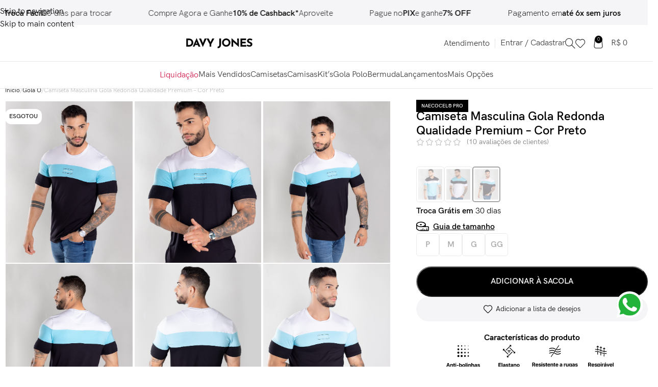

--- FILE ---
content_type: text/html; charset=UTF-8
request_url: https://davyjones.com.br/produto/camiseta-masculina-gola-redonda-qualidade-premium-cor-preto/
body_size: 79302
content:
<!DOCTYPE html><html lang="pt-BR" prefix="og: https://ogp.me/ns#"><head><meta charset="UTF-8"><link rel="profile" href="https://gmpg.org/xfn/11"><link rel="pingback" href="https://davyjones.com.br/xmlrpc.php"><link data-optimized="1" rel="stylesheet" id="wd-woo-mod-product-info-css" href="https://davyjones.com.br/wp-content/litespeed/css/0568739d3baeead4a3a356944ed881cf.css?ver=19d5f" type="text/css" media="all" /><link data-optimized="1" rel="stylesheet" id="wd-woo-opt-est-del-css" href="https://davyjones.com.br/wp-content/litespeed/css/3508fea77b2169cf26e297f797de57c5.css?ver=5ccf9" type="text/css" media="all" /><title>Camiseta Masculina Gola Redonda Qualidade Premium – Cor Preto &ndash; Roupa masculina</title><meta name="description" content="Camiseta Gola Redonda Qualidade Premium vem com recorte horizontal e 3 cores disponíveis e silk em alto relevo no peito, produzida no malha viscolycra naecocel®, uma malha multifunção com tecido tecnológico produzido a partir de fibras nobres como o naecocel®, possui rápida absorção e evaporação do suor, além disso, possui um nova estrutura de fios que aumentam a flexibilidade de entrelaçamento impedindo que o tecido amasse, não sendo mais necessário o uso de ferro de passar. Composição 92% Viscose 8% Elastano Detalhe Alta Elasticidade Silk em alto relevo Absorve a umidade Medidas do modelo Altura: 1,75m / Peso: 82Kg / Tamanho: M"/><meta name="robots" content="follow, index, max-snippet:-1, max-video-preview:-1, max-image-preview:large"/><link rel="canonical" href="https://davyjones.com.br/produto/camiseta-masculina-gola-redonda-qualidade-premium-cor-preto/" /><meta property="og:locale" content="pt_BR" /><meta property="og:type" content="product" /><meta property="og:title" content="Camiseta Masculina Gola Redonda Qualidade Premium – Cor Preto &ndash; Roupa masculina" /><meta property="og:description" content="Camiseta Gola Redonda Qualidade Premium vem com recorte horizontal e 3 cores disponíveis e silk em alto relevo no peito, produzida no malha viscolycra naecocel®, uma malha multifunção com tecido tecnológico produzido a partir de fibras nobres como o naecocel®, possui rápida absorção e evaporação do suor, além disso, possui um nova estrutura de fios que aumentam a flexibilidade de entrelaçamento impedindo que o tecido amasse, não sendo mais necessário o uso de ferro de passar. Composição 92% Viscose 8% Elastano Detalhe Alta Elasticidade Silk em alto relevo Absorve a umidade Medidas do modelo Altura: 1,75m / Peso: 82Kg / Tamanho: M" /><meta property="og:url" content="https://davyjones.com.br/produto/camiseta-masculina-gola-redonda-qualidade-premium-cor-preto/" /><meta property="og:site_name" content="Davy Jones | Roupa masculina" /><meta property="og:updated_time" content="2025-09-15T16:56:20-03:00" /><meta property="og:image" content="https://davyjones.com.br/wp-content/uploads/2023/03/1724-Camiseta-recorte-masculina-preto-1.jpg" /><meta property="og:image:secure_url" content="https://davyjones.com.br/wp-content/uploads/2023/03/1724-Camiseta-recorte-masculina-preto-1.jpg" /><meta property="og:image:width" content="1500" /><meta property="og:image:height" content="1914" /><meta property="og:image:alt" content="Gola Redonda Qualidade Premium" /><meta property="og:image:type" content="image/jpeg" /><meta property="product:brand" content="Davy Jones" /><meta property="product:retailer_item_id" content="1724-1" /><meta name="twitter:card" content="summary_large_image" /><meta name="twitter:title" content="Camiseta Masculina Gola Redonda Qualidade Premium – Cor Preto &ndash; Roupa masculina" /><meta name="twitter:description" content="Camiseta Gola Redonda Qualidade Premium vem com recorte horizontal e 3 cores disponíveis e silk em alto relevo no peito, produzida no malha viscolycra naecocel®, uma malha multifunção com tecido tecnológico produzido a partir de fibras nobres como o naecocel®, possui rápida absorção e evaporação do suor, além disso, possui um nova estrutura de fios que aumentam a flexibilidade de entrelaçamento impedindo que o tecido amasse, não sendo mais necessário o uso de ferro de passar. Composição 92% Viscose 8% Elastano Detalhe Alta Elasticidade Silk em alto relevo Absorve a umidade Medidas do modelo Altura: 1,75m / Peso: 82Kg / Tamanho: M" /><meta name="twitter:image" content="https://davyjones.com.br/wp-content/uploads/2023/03/1724-Camiseta-recorte-masculina-preto-1.jpg" /><meta name="twitter:label1" content="Preço" /><meta name="twitter:data1" content="&#082;&#036;&nbsp;0" /><meta name="twitter:label2" content="Disponibilidade" /><meta name="twitter:data2" content="Fora de estoque" /> <script type="application/ld+json" class="rank-math-schema-pro">{"@context":"https://schema.org","@graph":[{"@type":"Organization","@id":"https://davyjones.com.br/#organization","name":"Davy Jones","logo":{"@type":"ImageObject","@id":"https://davyjones.com.br/#logo","url":"https://davyjones.com.br/wp-content/uploads/2023/06/Logo-Google-Davy-Jones.jpg","contentUrl":"https://davyjones.com.br/wp-content/uploads/2023/06/Logo-Google-Davy-Jones.jpg","caption":"Davy Jones | Roupa masculina","inLanguage":"pt-BR","width":"892","height":"892"}},{"@type":"WebSite","@id":"https://davyjones.com.br/#website","url":"https://davyjones.com.br","name":"Davy Jones | Roupa masculina","alternateName":"Davy Jones","publisher":{"@id":"https://davyjones.com.br/#organization"},"inLanguage":"pt-BR"},{"@type":"ImageObject","@id":"https://davyjones.com.br/wp-content/uploads/2023/03/1724-Camiseta-recorte-masculina-preto-1.jpg","url":"https://davyjones.com.br/wp-content/uploads/2023/03/1724-Camiseta-recorte-masculina-preto-1.jpg","width":"1500","height":"1914","caption":"Gola Redonda Qualidade Premium","inLanguage":"pt-BR"},{"@type":"ItemPage","@id":"https://davyjones.com.br/produto/camiseta-masculina-gola-redonda-qualidade-premium-cor-preto/#webpage","url":"https://davyjones.com.br/produto/camiseta-masculina-gola-redonda-qualidade-premium-cor-preto/","name":"Camiseta Masculina Gola Redonda Qualidade Premium \u2013 Cor Preto &ndash; Roupa masculina","datePublished":"2023-02-25T20:02:44-03:00","dateModified":"2025-09-15T16:56:20-03:00","isPartOf":{"@id":"https://davyjones.com.br/#website"},"primaryImageOfPage":{"@id":"https://davyjones.com.br/wp-content/uploads/2023/03/1724-Camiseta-recorte-masculina-preto-1.jpg"},"inLanguage":"pt-BR"},{"@type":"Product","brand":{"@type":"Brand","name":"Davy Jones"},"name":"Camiseta Masculina Gola Redonda Qualidade Premium \u2013 Cor Preto &ndash; Roupa masculina","description":"Camiseta Gola Redonda Qualidade Premium vem com recorte horizontal e 3 cores dispon\u00edveis e silk em alto relevo no peito, produzida no malha viscolycra naecocel\u00ae, uma malha multifun\u00e7\u00e3o com tecido tecnol\u00f3gico produzido a partir de fibras nobres como o naecocel\u00ae, possui r\u00e1pida absor\u00e7\u00e3o e evapora\u00e7\u00e3o do suor, al\u00e9m disso, possui um nova estrutura de fios que aumentam a flexibilidade de entrela\u00e7amento impedindo que o tecido amasse, n\u00e3o sendo mais necess\u00e1rio o uso de ferro de passar. Composi\u00e7\u00e3o 92% Viscose 8% Elastano Detalhe Alta Elasticidade Silk em alto relevo Absorve a umidade Medidas do modelo Altura: 1,75m / Peso: 82Kg / Tamanho: M","sku":"1724-1","category":"Gola O","mainEntityOfPage":{"@id":"https://davyjones.com.br/produto/camiseta-masculina-gola-redonda-qualidade-premium-cor-preto/#webpage"},"weight":{"@type":"QuantitativeValue","unitCode":"KGM","value":"0.195"},"height":{"@type":"QuantitativeValue","unitCode":"CMT","value":"1.3"},"width":{"@type":"QuantitativeValue","unitCode":"CMT","value":"30.0"},"depth":{"@type":"QuantitativeValue","unitCode":"CMT","value":"39.0"},"image":[{"@type":"ImageObject","url":"https://davyjones.com.br/wp-content/uploads/2023/03/1724-Camiseta-recorte-masculina-preto-1.jpg","height":"1914","width":"1500"},{"@type":"ImageObject","url":"https://davyjones.com.br/wp-content/uploads/2023/03/1724-Camiseta-recorte-masculina-preto-2.jpg","height":"1914","width":"1500"},{"@type":"ImageObject","url":"https://davyjones.com.br/wp-content/uploads/2023/03/1724-Camiseta-recorte-masculina-preto-3.jpg","height":"1914","width":"1500"},{"@type":"ImageObject","url":"https://davyjones.com.br/wp-content/uploads/2023/03/1724-Camiseta-recorte-masculina-preto-4.jpg","height":"1914","width":"1500"},{"@type":"ImageObject","url":"https://davyjones.com.br/wp-content/uploads/2023/03/1724-Be-the-best-preta.jpg","height":"1914","width":"1500"},{"@type":"ImageObject","url":"https://davyjones.com.br/wp-content/uploads/2023/03/1724-Be-the-best-preta-2.jpg","height":"1914","width":"1500"},{"@type":"ImageObject","url":"https://davyjones.com.br/wp-content/uploads/2023/03/1724-Be-the-best-preta-3.jpg","height":"1914","width":"1500"}],"aggregateRating":{"@type":"AggregateRating","ratingValue":"5.00","bestRating":"5","ratingCount":"10","reviewCount":"10"},"review":[{"@type":"Review","@id":"https://davyjones.com.br/produto/camiseta-masculina-gola-redonda-qualidade-premium-cor-preto/#li-comment-209460","description":"Camiseta maravilhosa, tamanho, caimento, tecido, tudo perfeito.","datePublished":"2024-08-13 09:20:13","reviewRating":{"@type":"Rating","ratingValue":"5","bestRating":"5","worstRating":"1"},"author":{"@type":"Person","name":"Adauto"}},{"@type":"Review","@id":"https://davyjones.com.br/produto/camiseta-masculina-gola-redonda-qualidade-premium-cor-preto/#li-comment-205853","description":"Excelente compra... o elastano traz muito conforto!!!","datePublished":"2024-07-26 10:30:24","reviewRating":{"@type":"Rating","ratingValue":"5","bestRating":"5","worstRating":"1"},"author":{"@type":"Person","name":"reialexandre"}},{"@type":"Review","@id":"https://davyjones.com.br/produto/camiseta-masculina-gola-redonda-qualidade-premium-cor-preto/#li-comment-183617","description":"Designer incr\u00edvel! Das compras que fiz esse foi o modelo que mais gostei. Tenho 1,74 e 80 Kg e  escolhi P vestiu super bem, j\u00e1 quem gosta mais solto recomendo M. O atendimento \u00e9 excelente vou usar as camisas e depois deixo coment\u00e1rios adicionais sobre conforto e qualidade.","datePublished":"2024-02-02 17:33:36","reviewRating":{"@type":"Rating","ratingValue":"5","bestRating":"5","worstRating":"1"},"author":{"@type":"Person","name":"Edson Jos\u00e9"}},{"@type":"Review","@id":"https://davyjones.com.br/produto/camiseta-masculina-gola-redonda-qualidade-premium-cor-preto/#li-comment-178437","description":"Muito linda,perfeito o caimento e tecido maravilhoso","datePublished":"2023-12-22 09:19:50","reviewRating":{"@type":"Rating","ratingValue":"5","bestRating":"5","worstRating":"1"},"author":{"@type":"Person","name":"Daniele Sousa"}},{"@type":"Review","@id":"https://davyjones.com.br/produto/camiseta-masculina-gola-redonda-qualidade-premium-cor-preto/#li-comment-173978","description":"Muito bom","datePublished":"2023-12-02 09:17:57","reviewRating":{"@type":"Rating","ratingValue":"5","bestRating":"5","worstRating":"1"},"author":{"@type":"Person","name":"Edeilson"}},{"@type":"Review","@id":"https://davyjones.com.br/produto/camiseta-masculina-gola-redonda-qualidade-premium-cor-preto/#li-comment-171474","description":"Entrega muito r\u00e1pida, camiseta perfeita!","datePublished":"2023-11-24 11:17:05","reviewRating":{"@type":"Rating","ratingValue":"5","bestRating":"5","worstRating":"1"},"author":{"@type":"Person","name":"Thiago Henrique Santos"}},{"@type":"Review","@id":"https://davyjones.com.br/produto/camiseta-masculina-gola-redonda-qualidade-premium-cor-preto/#li-comment-170057","description":"Excelente compra! Muito bonita , recomendo a compra","datePublished":"2023-11-21 10:40:15","reviewRating":{"@type":"Rating","ratingValue":"5","bestRating":"5","worstRating":"1"},"author":{"@type":"Person","name":"Leonardo"}},{"@type":"Review","@id":"https://davyjones.com.br/produto/camiseta-masculina-gola-redonda-qualidade-premium-cor-preto/#li-comment-169265","description":"Excelente camisa, \u00f3tima qualidade, vestiu muito bem! Super recomendo!Excelente camisa, \u00f3tima qualidade, vestiu muito bem! Super recomendo!","datePublished":"2023-11-16 15:54:13","reviewRating":{"@type":"Rating","ratingValue":"5","bestRating":"5","worstRating":"1"},"author":{"@type":"Person","name":"Paulo Cardoso"}},{"@type":"Review","@id":"https://davyjones.com.br/produto/camiseta-masculina-gola-redonda-qualidade-premium-cor-preto/#li-comment-161352","description":"Essas cores s\u00e3o sensacionais, o design das camisetas \u00e9 lindo e diferenciado. Compre sem medo.","datePublished":"2023-08-28 18:02:34","reviewRating":{"@type":"Rating","ratingValue":"5","bestRating":"5","worstRating":"1"},"author":{"@type":"Person","name":"randleycruz"}},{"@type":"Review","@id":"https://davyjones.com.br/produto/camiseta-masculina-gola-redonda-qualidade-premium-cor-preto/#li-comment-154297","description":"A camiseta \u00e9 linda demais. Fica perfeita e leve no corpo.\r\nMal coloquei e j\u00e1 perguntaram onde eu comprei.","datePublished":"2023-04-18 16:44:23","reviewRating":{"@type":"Rating","ratingValue":"5","bestRating":"5","worstRating":"1"},"author":{"@type":"Person","name":"Eduardo dos Santos"}}],"additionalProperty":[{"@type":"PropertyValue","name":"pa_cor","value":"Preto"},{"@type":"PropertyValue","name":"pa_beneficios","value":"Anti-bolinha, Elastano, Resistente a rugas, Respir\u00e1vel"}],"@id":"https://davyjones.com.br/produto/camiseta-masculina-gola-redonda-qualidade-premium-cor-preto/#richSnippet"}]}</script> <link rel='dns-prefetch' href='//c.clarity.ms' /><link rel='dns-prefetch' href='//connect.facebook.net' /><link rel='dns-prefetch' href='//fonts.googleapis.com' /><link rel='dns-prefetch' href='//fonts.gstatic.com' /><link rel='dns-prefetch' href='//googleads.g.doubleclick.net' /><link rel='dns-prefetch' href='//www.clarity.ms' /><link rel='dns-prefetch' href='//www.google.com' /><link rel='dns-prefetch' href='//www.google.com.br' /><link rel='dns-prefetch' href='//www.googletagmanager.com' /><link rel='dns-prefetch' href='//secure.gravatar.com' /><link rel='dns-prefetch' href='//planweb.app' /><link rel="alternate" type="application/rss+xml" title="Feed para Roupa masculina &raquo;" href="https://davyjones.com.br/feed/" /><link rel="alternate" type="application/rss+xml" title="Feed de comentários para Roupa masculina &raquo;" href="https://davyjones.com.br/comments/feed/" /><link rel="alternate" type="application/rss+xml" title="Feed de comentários para Roupa masculina &raquo; Camiseta Masculina Gola Redonda Qualidade Premium – Cor Preto" href="https://davyjones.com.br/produto/camiseta-masculina-gola-redonda-qualidade-premium-cor-preto/feed/" /><link rel="alternate" title="oEmbed (JSON)" type="application/json+oembed" href="https://davyjones.com.br/wp-json/oembed/1.0/embed?url=https%3A%2F%2Fdavyjones.com.br%2Fproduto%2Fcamiseta-masculina-gola-redonda-qualidade-premium-cor-preto%2F" /><link rel="alternate" title="oEmbed (XML)" type="text/xml+oembed" href="https://davyjones.com.br/wp-json/oembed/1.0/embed?url=https%3A%2F%2Fdavyjones.com.br%2Fproduto%2Fcamiseta-masculina-gola-redonda-qualidade-premium-cor-preto%2F&#038;format=xml" /><style id='wp-img-auto-sizes-contain-inline-css' type='text/css'>img:is([sizes=auto i],[sizes^="auto," i]){contain-intrinsic-size:3000px 1500px}
/*# sourceURL=wp-img-auto-sizes-contain-inline-css */</style><link data-optimized="1" rel='stylesheet' id='acfwf-wc-cart-block-integration-css' crossorigin="anonymous" integrity="sha256-Rn3eJPWXsuJ9CqpF/PfixHgEilNzLgs5DxzJjfkUiFI=" href='https://davyjones.com.br/wp-content/litespeed/css/f723ec87cab4d237cf2798babdb8ccb1.css?ver=6ba22' type='text/css' media='all' /><link data-optimized="1" rel='stylesheet' id='acfwf-wc-checkout-block-integration-css' crossorigin="anonymous" integrity="sha256-Kn2FiLNmhPnuu7g6Dp82arAonH3Vr/+MHdr12Y35hE4=" href='https://davyjones.com.br/wp-content/litespeed/css/ae992c17304bce8d4d0bb250ec832ea1.css?ver=403ae' type='text/css' media='all' /><link data-optimized="1" rel='stylesheet' id='wp-components-css' href='https://davyjones.com.br/wp-content/litespeed/css/e9a8272d75eaac57dfe52715caac967e.css?ver=6e61e' type='text/css' media='all' /><link data-optimized="1" rel='stylesheet' id='agc-wc-checkout-block-integration-css' crossorigin="anonymous" integrity="sha256-2gN6F1UmXsaqDbFTcDuq8WTNBLBNhoRD5DxxmV1avww=" href='https://davyjones.com.br/wp-content/litespeed/css/2910520fe88c58e87fb28f9f6b14252c.css?ver=bd8cc' type='text/css' media='all' /><link data-optimized="1" rel='stylesheet' id='acfw-blocks-frontend-css' href='https://davyjones.com.br/wp-content/litespeed/css/e8c4341d0c9a127631a901ba46420403.css?ver=7bc84' type='text/css' media='all' /><style id='safe-svg-svg-icon-style-inline-css' type='text/css'>.safe-svg-cover{text-align:center}.safe-svg-cover .safe-svg-inside{display:inline-block;max-width:100%}.safe-svg-cover svg{fill:currentColor;height:100%;max-height:100%;max-width:100%;width:100%}

/*# sourceURL=https://davyjones.com.br/wp-content/plugins/safe-svg/dist/safe-svg-block-frontend.css */</style><link data-optimized="1" rel='stylesheet' id='jquery-webui-popover-css' href='https://davyjones.com.br/wp-content/litespeed/css/58d04c8e5b0dc9fa54fef0081dbd13de.css?ver=18695' type='text/css' media='all' /><link data-optimized="1" rel='stylesheet' id='agcfw-redeem-gift-card-css' crossorigin="anonymous" integrity="sha256-nM9QVe7N3jZr+LWBouqz18M8qe8W4Wfwoe5k5AgUBFQ=" href='https://davyjones.com.br/wp-content/litespeed/css/cb955f593d4c01feeaff75817953f478.css?ver=8fdb6' type='text/css' media='all' /><link data-optimized="1" rel='stylesheet' id='clearsale-total-css' href='https://davyjones.com.br/wp-content/litespeed/css/27929fe75fa15c0ca2d3798c4628b91b.css?ver=68d76' type='text/css' media='all' /><style id='woocommerce-inline-inline-css' type='text/css'>.woocommerce form .form-row .required { visibility: visible; }
/*# sourceURL=woocommerce-inline-inline-css */</style><link data-optimized="1" rel='stylesheet' id='affwp-forms-css' href='https://davyjones.com.br/wp-content/litespeed/css/8286a5d1835a933fa69a885d177c05d9.css?ver=49438' type='text/css' media='all' /><link data-optimized="1" rel='stylesheet' id='facosta-wc-shipping-simulator-css-css' href='https://davyjones.com.br/wp-content/litespeed/css/ff42530311194aeb6d603405ec0db2c5.css?ver=a191e' type='text/css' media='screen' /><link data-optimized="1" rel='stylesheet' id='elementor-frontend-css' href='https://davyjones.com.br/wp-content/litespeed/css/cf795fec13952729448a1515204dd725.css?ver=6f648' type='text/css' media='all' /><link data-optimized="1" rel='stylesheet' id='e-popup-css' href='https://davyjones.com.br/wp-content/litespeed/css/c87ca8b51967720d26d4900d8ee16beb.css?ver=70f39' type='text/css' media='all' /><link data-optimized="1" rel='stylesheet' id='widget-heading-css' href='https://davyjones.com.br/wp-content/litespeed/css/b5a00c010ce53b606ec4fa5a9ab7d2d3.css?ver=31145' type='text/css' media='all' /><link data-optimized="1" rel='stylesheet' id='widget-form-css' href='https://davyjones.com.br/wp-content/litespeed/css/621cfd57f43e5f2d5d75cb8a757630cd.css?ver=1159f' type='text/css' media='all' /><link data-optimized="1" rel='stylesheet' id='elementor-post-6-css' href='https://davyjones.com.br/wp-content/litespeed/css/0465c95e2bf47ede0cd4a6bdc18f6c21.css?ver=a65db' type='text/css' media='all' /><link data-optimized="1" rel='stylesheet' id='elementor-post-4294832-css' href='https://davyjones.com.br/wp-content/litespeed/css/d9c0dc317cbfbae517648c1bda3eb04d.css?ver=ae68f' type='text/css' media='all' /><link data-optimized="1" rel='stylesheet' id='elementor-post-4294487-css' href='https://davyjones.com.br/wp-content/litespeed/css/91cba2a73ca4613e6a9975c82a70e3fb.css?ver=08d85' type='text/css' media='all' /><link data-optimized="1" rel='stylesheet' id='elementor-post-4273964-css' href='https://davyjones.com.br/wp-content/litespeed/css/3c14b322e0a11975b1b44a63c2220d96.css?ver=d4450' type='text/css' media='all' /><link data-optimized="1" rel='stylesheet' id='wd-widget-price-filter-css' href='https://davyjones.com.br/wp-content/litespeed/css/e31badff65a47bf276071ef6865307a8.css?ver=cf5b6' type='text/css' media='all' /><link data-optimized="1" rel='stylesheet' id='wd-widget-woo-other-css' href='https://davyjones.com.br/wp-content/litespeed/css/790aafd7fc74c3d5cb48d09aae87ff8c.css?ver=3fb9b' type='text/css' media='all' /><link data-optimized="1" rel='stylesheet' id='wc-installments-simulator-css' href='https://davyjones.com.br/wp-content/litespeed/css/0ecb764cb739b59d82a892b175a6c7ab.css?ver=5986d' type='text/css' media='all' /><style id='wc-installments-simulator-inline-css' type='text/css'>* {
        --wcsp-icons-color: #000000 !important;
        --wcsp-icons-size: px !important;
        --wcsp-incash-price-color: #000000 !important;
        --wcsp-card-price-color: #000000 !important;
        --wcsp-incash-price-font-size: px !important;
        --wcsp-card-price-font-size: px !important;
        --wcsp-loop-descriptions-font-size: px !important;
        --wcsp-descriptions-font-size: px !important;
        --wcsp-descriptions-color: #bbbbbb !important;

        --wcsp-loop-incash-price-font-size: px !important;
        --wcsp-loop-card-price-font-size: px !important;
        }

        
/*# sourceURL=wc-installments-simulator-inline-css */</style><link data-optimized="1" rel='stylesheet' id='wd-style-base-css' href='https://davyjones.com.br/wp-content/litespeed/css/66408a01a77f315480fe950f5d2e5d59.css?ver=11004' type='text/css' media='all' /><link data-optimized="1" rel='stylesheet' id='wd-helpers-wpb-elem-css' href='https://davyjones.com.br/wp-content/litespeed/css/d17a393dd83358d10ec28d61287d1308.css?ver=02750' type='text/css' media='all' /><link data-optimized="1" rel='stylesheet' id='wd-elementor-base-css' href='https://davyjones.com.br/wp-content/litespeed/css/29cd6bf0f29baea8afc093ee40424a15.css?ver=f4d75' type='text/css' media='all' /><link data-optimized="1" rel='stylesheet' id='wd-elementor-pro-base-css' href='https://davyjones.com.br/wp-content/litespeed/css/ebbb6c32f7470e5f769fa12dd78441ba.css?ver=224cb' type='text/css' media='all' /><link data-optimized="1" rel='stylesheet' id='wd-woocommerce-base-css' href='https://davyjones.com.br/wp-content/litespeed/css/1c0f3d717e5473f59433247499eb868d.css?ver=4dc0d' type='text/css' media='all' /><link data-optimized="1" rel='stylesheet' id='wd-mod-star-rating-css' href='https://davyjones.com.br/wp-content/litespeed/css/0704acb628a6aebea092424987d189bd.css?ver=ee46a' type='text/css' media='all' /><link data-optimized="1" rel='stylesheet' id='wd-woocommerce-block-notices-css' href='https://davyjones.com.br/wp-content/litespeed/css/ffce505c3abd782c08e1ca1fb1a74421.css?ver=d0dcb' type='text/css' media='all' /><link data-optimized="1" rel='stylesheet' id='wd-woo-mod-quantity-css' href='https://davyjones.com.br/wp-content/litespeed/css/35eba7911933b7612a21cd871ed7009f.css?ver=48cd8' type='text/css' media='all' /><link data-optimized="1" rel='stylesheet' id='wd-woo-opt-free-progress-bar-css' href='https://davyjones.com.br/wp-content/litespeed/css/6c6aa15ff7c2a0403ce2946a6f959208.css?ver=1fa26' type='text/css' media='all' /><link data-optimized="1" rel='stylesheet' id='wd-woo-mod-progress-bar-css' href='https://davyjones.com.br/wp-content/litespeed/css/711f24e346443c4115ba495febe3dc5a.css?ver=1699c' type='text/css' media='all' /><link data-optimized="1" rel='stylesheet' id='wd-woo-single-prod-el-base-css' href='https://davyjones.com.br/wp-content/litespeed/css/43349a1bacabb843b16949694e118984.css?ver=4b67c' type='text/css' media='all' /><link data-optimized="1" rel='stylesheet' id='wd-woo-mod-stock-status-css' href='https://davyjones.com.br/wp-content/litespeed/css/c45decedb5efd12e6c841942826718f7.css?ver=91feb' type='text/css' media='all' /><link data-optimized="1" rel='stylesheet' id='wd-woo-mod-shop-attributes-css' href='https://davyjones.com.br/wp-content/litespeed/css/d2a7996ca341de10073215b2c208bf43.css?ver=b7e8f' type='text/css' media='all' /><link data-optimized="1" rel='stylesheet' id='child-style-css' href='https://davyjones.com.br/wp-content/litespeed/css/8e47b9a5cbfcacb1ffaef31b3adc2ff0.css?ver=34115' type='text/css' media='all' /> <script id="wfco-utm-tracking-js-extra" src="[data-uri]" defer></script> <script data-optimized="1" src="https://davyjones.com.br/wp-content/litespeed/js/295185c62c2d6b64df6088939d1b2a52.js?ver=93e18" id="wfco-utm-tracking-js" defer data-wp-strategy="defer"></script> <script src="https://davyjones.com.br/wp-includes/js/jquery/jquery.min.js?ver=3.7.1" id="jquery-core-js"></script> <script data-optimized="1" type="litespeed/javascript" data-src="https://davyjones.com.br/wp-content/litespeed/js/38a413ec8bd5f32a92f76db5add24f7a.js?ver=68262" id="clearsale-total-js"></script> <script src="https://davyjones.com.br?js_global=1&amp;ver=6.9" id="secure-ajax-access-js" defer data-deferred="1"></script> <script data-optimized="1" src="https://davyjones.com.br/wp-content/litespeed/js/0d999f6bf5905887fbc6d3afdc5e85ea.js?ver=fb5c7" id="wc-jquery-blockui-js" defer data-wp-strategy="defer"></script> <script id="wc-add-to-cart-js-extra" src="[data-uri]" defer></script> <script data-optimized="1" src="https://davyjones.com.br/wp-content/litespeed/js/87f7f6151d9276e683dac560224c803a.js?ver=21c04" id="wc-add-to-cart-js" defer data-wp-strategy="defer"></script> <script data-optimized="1" src="https://davyjones.com.br/wp-content/litespeed/js/be4471953f91accce4021b195c05a72f.js?ver=c5a0b" id="wc-zoom-js" defer data-wp-strategy="defer"></script> <script id="wc-single-product-js-extra" src="[data-uri]" defer></script> <script data-optimized="1" src="https://davyjones.com.br/wp-content/litespeed/js/d4735f6f9a05ce4df35ff444fececc88.js?ver=ce42a" id="wc-single-product-js" defer data-wp-strategy="defer"></script> <script data-optimized="1" src="https://davyjones.com.br/wp-content/litespeed/js/eb4a9254d5c4e84f043dedb64d9fb1ea.js?ver=da8f3" id="wc-js-cookie-js" defer data-wp-strategy="defer"></script> <script id="woocommerce-js-extra" src="[data-uri]" defer></script> <script data-optimized="1" src="https://davyjones.com.br/wp-content/litespeed/js/eefdadf14900129c8a03ebbfd2a74c0c.js?ver=50258" id="woocommerce-js" defer data-wp-strategy="defer"></script> <script data-optimized="1" src="https://davyjones.com.br/wp-content/litespeed/js/f06553a937bf1ca20977147bb943db6f.js?ver=7b9b2" id="wc-jquery-cookie-js" data-wp-strategy="defer"></script> <script id="jquery-cookie-js-extra" src="[data-uri]" defer></script> <script id="affwp-tracking-js-extra" src="[data-uri]" defer></script> <script data-optimized="1" type="litespeed/javascript" data-src="https://davyjones.com.br/wp-content/litespeed/js/a1c97409ab101b45169ceeda27c2b3bf.js?ver=aa593" id="affwp-tracking-js"></script> <script id="wffn-tracking-js-extra" src="[data-uri]" defer></script> <script data-optimized="1" src="https://davyjones.com.br/wp-content/litespeed/js/6221929151799c0a3ce880d35fd39b37.js?ver=3b852" id="wffn-tracking-js" defer data-wp-strategy="defer"></script> <script data-optimized="1" src="https://davyjones.com.br/wp-content/litespeed/js/e9b2718a6993cabcce1bda07ea4c3c5f.js?ver=9c08e" id="wd-device-library-js" defer data-deferred="1"></script> <script data-optimized="1" src="https://davyjones.com.br/wp-content/litespeed/js/3775d489fcd0e4944d2e3aae9c085e8c.js?ver=d2460" id="wd-scrollbar-js" defer data-deferred="1"></script> <link rel="https://api.w.org/" href="https://davyjones.com.br/wp-json/" /><link rel="alternate" title="JSON" type="application/json" href="https://davyjones.com.br/wp-json/wp/v2/product/4247825" /><link rel="EditURI" type="application/rsd+xml" title="RSD" href="https://davyjones.com.br/xmlrpc.php?rsd" /><meta name="generator" content="WordPress 6.9" /><link rel='shortlink' href='https://davyjones.com.br/?p=4247825' /><meta name="generator" content="Advanced Coupons for WooCommerce Free v4.7.1" /> <script type="text/javascript" src="[data-uri]" defer></script> <meta name="viewport" content="width=device-width, initial-scale=1.0, maximum-scale=1.0, user-scalable=no"><link rel="preload" as="font" href="https://davyjones.com.br/wp-content/themes/woodmart/fonts/woodmart-font-3-300.woff2?v=8.3.9" type="font/woff2" crossorigin>
<noscript><style>.woocommerce-product-gallery{ opacity: 1 !important; }</style></noscript><style type="text/css">.recentcomments a{display:inline !important;padding:0 !important;margin:0 !important;}</style><link rel="modulepreload" href="https://davyjones.com.br/wp-content/plugins/advanced-coupons-for-woocommerce-free/dist/common/NoticesPlugin.12346420.js" crossorigin /><link rel="modulepreload" href="https://davyjones.com.br/wp-content/plugins/advanced-coupons-for-woocommerce-free/dist/common/sanitize.7727159a.js" crossorigin /><link rel="modulepreload" href="https://davyjones.com.br/wp-content/plugins/advanced-coupons-for-woocommerce/dist/common/NoticesPlugin.cbb0e416.js" crossorigin /><link rel="modulepreload" href="https://davyjones.com.br/wp-content/plugins/loyalty-program-for-woocommerce/dist/common/loyalty-point-total.0574ba75.js" crossorigin /><link rel="modulepreload" href="https://davyjones.com.br/wp-content/plugins/advanced-coupons-for-woocommerce-free/dist/common/NoticesPlugin.12346420.js" crossorigin /><link rel="modulepreload" href="https://davyjones.com.br/wp-content/plugins/advanced-coupons-for-woocommerce-free/dist/common/sanitize.7727159a.js" crossorigin /><link rel="modulepreload" href="https://davyjones.com.br/wp-content/plugins/advanced-coupons-for-woocommerce/dist/common/NoticesPlugin.cbb0e416.js" crossorigin /><link rel="modulepreload" href="https://davyjones.com.br/wp-content/plugins/loyalty-program-for-woocommerce/dist/common/loyalty-point-total.0574ba75.js" crossorigin /><link rel="icon" href="https://davyjones.com.br/wp-content/uploads/2023/04/cropped-favico-davyjones-32x32.png" sizes="32x32" /><link rel="icon" href="https://davyjones.com.br/wp-content/uploads/2023/04/cropped-favico-davyjones-192x192.png" sizes="192x192" /><link rel="apple-touch-icon" href="https://davyjones.com.br/wp-content/uploads/2023/04/cropped-favico-davyjones-180x180.png" /><meta name="msapplication-TileImage" content="https://davyjones.com.br/wp-content/uploads/2023/04/cropped-favico-davyjones-270x270.png" /><style></style><style id="wd-style-header_817703-css" data-type="wd-style-header_817703">:root{
	--wd-top-bar-h: 50px;
	--wd-top-bar-sm-h: 40px;
	--wd-top-bar-sticky-h: 50px;
	--wd-top-bar-brd-w: .00001px;

	--wd-header-general-h: 70px;
	--wd-header-general-sm-h: 70px;
	--wd-header-general-sticky-h: 70px;
	--wd-header-general-brd-w: 1px;

	--wd-header-bottom-h: 52px;
	--wd-header-bottom-sm-h: .00001px;
	--wd-header-bottom-sticky-h: 52px;
	--wd-header-bottom-brd-w: 1px;

	--wd-header-clone-h: .00001px;

	--wd-header-brd-w: calc(var(--wd-top-bar-brd-w) + var(--wd-header-general-brd-w) + var(--wd-header-bottom-brd-w));
	--wd-header-h: calc(var(--wd-top-bar-h) + var(--wd-header-general-h) + var(--wd-header-bottom-h) + var(--wd-header-brd-w));
	--wd-header-sticky-h: calc(var(--wd-top-bar-sticky-h) + var(--wd-header-general-sticky-h) + var(--wd-header-bottom-sticky-h) + var(--wd-header-clone-h) + var(--wd-header-brd-w));
	--wd-header-sm-h: calc(var(--wd-top-bar-sm-h) + var(--wd-header-general-sm-h) + var(--wd-header-bottom-sm-h) + var(--wd-header-brd-w));
}

.whb-top-bar .wd-dropdown {
	margin-top: 4px;
}

.whb-top-bar .wd-dropdown:after {
	height: 15px;
}

.whb-sticked .whb-top-bar .wd-dropdown:not(.sub-sub-menu) {
	margin-top: 4px;
}

.whb-sticked .whb-top-bar .wd-dropdown:not(.sub-sub-menu):after {
	height: 15px;
}

.whb-sticked .whb-general-header .wd-dropdown:not(.sub-sub-menu) {
	margin-top: 14px;
}

.whb-sticked .whb-general-header .wd-dropdown:not(.sub-sub-menu):after {
	height: 25px;
}


:root:has(.whb-general-header.whb-border-boxed) {
	--wd-header-general-brd-w: .00001px;
}

@media (max-width: 1024px) {
:root:has(.whb-general-header.whb-hidden-mobile) {
	--wd-header-general-brd-w: .00001px;
}
}

:root:has(.whb-header-bottom.whb-border-boxed) {
	--wd-header-bottom-brd-w: .00001px;
}

@media (max-width: 1024px) {
:root:has(.whb-header-bottom.whb-hidden-mobile) {
	--wd-header-bottom-brd-w: .00001px;
}
}

.whb-header-bottom .wd-dropdown {
	margin-top: 5px;
}

.whb-header-bottom .wd-dropdown:after {
	height: 16px;
}

.whb-sticked .whb-header-bottom .wd-dropdown:not(.sub-sub-menu) {
	margin-top: 5px;
}

.whb-sticked .whb-header-bottom .wd-dropdown:not(.sub-sub-menu):after {
	height: 16px;
}


		
.whb-top-bar {
	background-color: rgba(255, 255, 255, 1);
}

.whb-general-header {
	border-color: rgba(129, 129, 129, 0.2);border-bottom-width: 1px;border-bottom-style: solid;
}

.whb-hzsu6tlv7bq1o2ih365b a:is(.btn-style-default, .btn-style-3d) {
	background-color: rgba(255, 255, 255, 1);
}
.whb-hzsu6tlv7bq1o2ih365b a:is(.btn-style-bordered, .btn-style-link) {
	border-color: rgba(255, 255, 255, 1);
}
.whb-hzsu6tlv7bq1o2ih365b a:is(.btn-style-bordered, .btn-style-default, .btn-style-3d):hover {
	background-color: rgba(255, 255, 255, 1);
}
.whb-hzsu6tlv7bq1o2ih365b a:is(.btn-style-bordered, .btn-style-link):hover {
	border-color: rgba(255, 255, 255, 1);
}
.whb-hzsu6tlv7bq1o2ih365b.wd-button-wrapper a {
	color: rgba(208, 19, 69, 1);
}
.whb-hzsu6tlv7bq1o2ih365b.wd-button-wrapper a:hover {
	color: rgba(165, 5, 48, 1);
}
.whb-header-bottom {
	border-color: rgba(129, 129, 129, 0.2);border-bottom-width: 1px;border-bottom-style: solid;
}</style><style id="wd-style-theme_settings_default-css" data-type="wd-style-theme_settings_default">@font-face {
	font-weight: normal;
	font-style: normal;
	font-family: "woodmart-font";
	src: url("//davyjones.com.br/wp-content/themes/woodmart/fonts/woodmart-font-3-300.woff2?v=8.3.9") format("woff2");
	font-display:swap;
}

:root {
	--wd-text-font: "Davy Jones", Arial, Helvetica, sans-serif;
	--wd-text-font-weight: 400;
	--wd-text-color: rgb(68,68,68);
	--wd-text-font-size: 16px;
	--wd-title-font: "Davy Jones", Arial, Helvetica, sans-serif;
	--wd-title-font-weight: 500;
	--wd-title-color: rgb(0,0,0);
	--wd-entities-title-font: "Davy Jones", Arial, Helvetica, sans-serif;
	--wd-entities-title-font-weight: 500;
	--wd-entities-title-color: rgb(0,0,0);
	--wd-entities-title-color-hover: rgb(51 51 51 / 65%);
	--wd-alternative-font: "Davy Jones", Arial, Helvetica, sans-serif;
	--wd-widget-title-font: "Davy Jones", Arial, Helvetica, sans-serif;
	--wd-widget-title-font-weight: 400;
	--wd-widget-title-transform: uppercase;
	--wd-widget-title-color: rgb(0,0,0);
	--wd-widget-title-font-size: 16px;
	--wd-header-el-font: "Davy Jones", Arial, Helvetica, sans-serif;
	--wd-header-el-font-weight: 400;
	--wd-header-el-transform: capitalize;
	--wd-header-el-font-size: 16px;
	--wd-otl-style: dotted;
	--wd-otl-width: 2px;
	--wd-primary-color: rgb(0,0,0);
	--wd-alternative-color: rgb(0,125,181);
	--btn-default-font-family: "Davy Jones", Arial, Helvetica, sans-serif;
	--btn-default-font-weight: 400;
	--btn-default-bgcolor: rgb(245,245,247);
	--btn-default-bgcolor-hover: rgb(234,234,237);
	--btn-accented-font-family: "Davy Jones", Arial, Helvetica, sans-serif;
	--btn-accented-bgcolor: rgb(0,0,0);
	--btn-accented-bgcolor-hover: rgb(27,27,27);
	--wd-form-brd-width: 1px;
	--notices-success-bg: rgb(2,114,169);
	--notices-success-color: #fff;
	--notices-warning-bg: rgb(0,0,0);
	--notices-warning-color: rgb(255,255,255);
	--wd-link-color: rgb(0,0,0);
	--wd-link-color-hover: rgb(27,27,27);
}
.wd-age-verify-wrap {
	--wd-popup-width: 500px;
}
.wd-popup.wd-promo-popup {
	background-color: rgb(255,255,255);
	background-image: none;
	background-repeat: no-repeat;
	background-size: cover;
	background-position: center center;
}
.wd-promo-popup-wrap {
	--wd-popup-width: 800px;
}
:is(.woodmart-woocommerce-layered-nav, .wd-product-category-filter) .wd-scroll-content {
	max-height: 223px;
}
.wd-page-title .wd-page-title-bg img {
	object-fit: cover;
	object-position: center center;
}
.wd-footer {
	background-color: rgb(245,245,247);
	background-image: none;
}
.woocommerce-breadcrumb .breadcrumb-last:last-child, .yoast-breadcrumb .breadcrumb_last:last-child {
	font-family: "Davy Jones", Arial, Helvetica, sans-serif;
	font-weight: 400;
	font-size: 12px;
	color: #bbbbbb;
}
nav.wd-breadcrumbs.woocommerce-breadcrumb, .wd-breadcrumbs>span:last-child {
	font-family: "Davy Jones", Arial, Helvetica, sans-serif;
	font-weight: 400;
	font-size: 12px;
	color: #bbbbbb;
}
.wd-visits-count {
	font-family: "Davy Jones", Arial, Helvetica, sans-serif;
	font-weight: 400;
	font-size: 12px;
	color: rgb(204,204,204);
}
table.variations .label>* {
	font-family: "Davy Jones", Arial, Helvetica, sans-serif;
	font-weight: 400;
	font-size: 16px;
	color: rgb(0,0,0);
}
.amount {
	font-family: "Davy Jones", Arial, Helvetica, sans-serif;
	color: rgb(0,0,0);
}
html .wd-page-content .wd-product .product-wrapper .wd-entities-title {
	font-family: "Davy Jones", Arial, Helvetica, sans-serif;
	font-weight: 400;
	font-size: 16px;
	color: rgb(0,0,0);
}
html .wd-product .price, html .wd-product .price > .amount, html .wd-product .price ins > .amount {
	font-family: "Davy Jones", Arial, Helvetica, sans-serif;
	font-size: 16px;
}
html .product.wd-product del, html .product.wd-product del .amount {
	font-size: 16px;
}
.wcsp-container .payment .payment-info .payment-name {
	font-family: "Davy Jones", Arial, Helvetica, sans-serif;
	font-weight: 400;
	color: rgb(0,0,0);
}
.wcsp-container .payment .payment-info .payment-name .amount {
	font-family: "Davy Jones", Arial, Helvetica, sans-serif;
	font-weight: 400;
	color: rgb(0,0,0);
}
.term-description {
	font-size: 16px;
	color: rgb(68,68,68);
}
.woocommerce-review-link {
	font-size: 14px;
}
body, [class*=color-scheme-light], [class*=color-scheme-dark], .wd-search-form[class*="wd-header-search-form"] form.searchform, .wd-el-search .searchform {
	--wd-form-bg: rgb(255,255,255);
}
.wd-nav-arrows.wd-pos-together:not(:where(.wd-custom-style)) {
	--wd-arrow-gap: 6px;
	--wd-arrow-size: 35px;
	--wd-arrow-offset-h: 0px;
	--wd-arrow-color: rgb(255,255,255);
	--wd-arrow-color-hover: rgb(255,255,255);
	--wd-arrow-color-dis: rgb(213,212,214);
	--wd-arrow-bg: rgb(0,0,0);
	--wd-arrow-bg-hover: rgb(0,0,0);
	--wd-arrow-bg-dis: rgb(245,245,247);
}
.wd-nav-scroll {
	--wd-nscroll-width: 100%;
	--wd-nscroll-bg: rgb(245,245,247);
	--wd-nscroll-drag-bg: rgb(225,224,226);
	--wd-nscroll-drag-bg-hover: rgb(0,0,0);
}
.product-labels .product-label.onsale {
	background-color: rgb(208,19,69);
	color: rgb(255,255,255);
}
.product-labels .product-label.new {
	background-color: rgb(0,0,0);
}
.product-labels .product-label.featured {
	background-color: rgb(12,1,1);
}
.product-labels .product-label.attribute-label:not(.label-with-img) {
	background-color: rgb(0,0,0);
	color: rgb(255,255,255);
}
.mfp-wrap.wd-popup-quick-view-wrap {
	--wd-popup-width: 920px;
}
.woocommerce-product-gallery {
	--wd-gallery-gap: 2px;
}

@media (max-width: 1024px) {
	html .wd-page-content .wd-product .product-wrapper .wd-entities-title {
		font-size: 14px;
	}
	html .wd-product .price, html .wd-product .price > .amount, html .wd-product .price ins > .amount {
		font-size: 14px;
	}
	html .product.wd-product del, html .product.wd-product del .amount {
		font-size: 14px;
	}
	.term-description {
		font-size: 14px;
	}

}

@media (max-width: 768.98px) {
	html .wd-page-content .wd-product .product-wrapper .wd-entities-title {
		font-size: 14px;
	}
	html .wd-product .price, html .wd-product .price > .amount, html .wd-product .price ins > .amount {
		font-size: 14px;
	}
	html .product.wd-product del, html .product.wd-product del .amount {
		font-size: 14px;
	}
	.term-description {
		font-size: 14px;
	}

}
:root{
--wd-form-brd-radius: 5px;
--btn-default-color: #333;
--btn-default-color-hover: #333;
--btn-accented-color: #fff;
--btn-accented-color-hover: #fff;
--btn-default-brd-radius: 35px;
--btn-default-box-shadow: none;
--btn-default-box-shadow-hover: none;
--btn-accented-brd-radius: 35px;
--btn-accented-box-shadow: none;
--btn-accented-box-shadow-hover: none;
--wd-brd-radius: 0px;
}




@font-face {
	font-family: "Davy Jones";
	src: url("//davyjones.com.br/wp-content/uploads/2021/10/HKGroteskPro-Light.woff2") format("woff2"), 
url("//davyjones.com.br/wp-content/uploads/2021/10/HKGroteskPro-Light.woff") format("woff");
	font-weight: 200;
	font-display:swap;
	font-style: normal;
}

@font-face {
	font-family: "Davy Jones";
	src: url("//davyjones.com.br/wp-content/uploads/2021/09/hkgroteskpro-regular.woff2") format("woff2"), 
url("//davyjones.com.br/wp-content/uploads/2021/09/hkgroteskpro-regular.woff") format("woff");
	font-weight: 400;
	font-display:swap;
	font-style: normal;
}

@font-face {
	font-family: "Davy Jones";
	src: url("//davyjones.com.br/wp-content/uploads/2021/09/hkgroteskpro-medium.woff2") format("woff2"), 
url("//davyjones.com.br/wp-content/uploads/2021/09/hkgroteskpro-medium.woff") format("woff");
	font-weight: 500;
	font-display:swap;
	font-style: normal;
}

@font-face {
	font-family: "Davy Jones";
	src: url("//davyjones.com.br/wp-content/uploads/2021/09/hkgroteskpro-semibold.woff2") format("woff2"), 
url("//davyjones.com.br/wp-content/uploads/2021/09/hkgroteskpro-semibold.woff") format("woff");
	font-weight: 600;
	font-display:swap;
	font-style: normal;
}

@font-face {
	font-family: "Davy Jones";
	src: url("//davyjones.com.br/wp-content/uploads/2021/09/hkgroteskpro-bold.woff2") format("woff2"), 
url("//davyjones.com.br/wp-content/uploads/2021/09/hkgroteskpro-bold.woff") format("woff");
	font-weight: 700;
	font-display:swap;
	font-style: normal;
}

/* Mudar cor das estrelas review */
.star-rating {
    color: #000000;
}
/* Fim mudar cor das estrelas review */
/* Remover estrela review do grid produto */
.product-grid-item .star-rating {
    display: none;
}
/* Fim remover estrela review do grid produto */

.product-grid-item {
    text-align: left !important;
    line-height: 0.5 !important;
    padding-bottom: 25px !important;
}
.wd-product-countdown.wd-timer {
    justify-content: left !important;
}
/* Troca do icone do carrinho para sacola */
.wd-empty-mini-cart:before {
    content: "\f126"!important;
}
/* Cor de fundo area de afiliado */
.bg-gray-800 {
    --bg-opacity: 1;
    background-color: rgb(0 0 0);
}
/* Tirar transparencia do preço antigo oferta */
.wcsp-container .payment .payment-price del {
    opacity: 1;
}
.woocommerce-mini-cart__buttons .btn-cart {
    border-radius: 50px !important;
}
.popup-added_to_cart .btn {
    border-radius: 50px !important;
}
/*Etiqueta do Menu */
span.menu-label.menu-label-black {
    padding: 7px 8px 6px 8px;
}
/*Alterar icone pagina sacola */
.cart-empty:before {
    content: "\f126" !important;
    font-family: "woodmart-font";
}
.affwp-field-label {
    display: inline;
}
.botum-registrar.button {
    background: black !important;
    color: white !important;
    border-radius: 40px !important;
    margin-top: 16px !important;
		font-size: 18px;
		padding: 15px 30px 15px 30px;
}
.titulo-afiliado {
    padding: 0px 40px;
}
/*Ajustar tamanho do input do campo Cartão Presente */
input.gift_card_code {
    width: 71%;
}

.product-label {
    padding: 8px !important;
}

/* Ajuste no Guia de tamanho */
.wd-sizeguide-title {
    text-align: center;
    text-transform: uppercase;
    font-size: 24px;
    display: none !important;
}
/* Espaçamento do pop-up */
div#wd_sizeguide {
    padding: 15px !important;
}
/* Tamanho da fonte das medidas */
table.wd-sizeguide-table {
    font-size: 12px;
}
/* Tamanho da fonte do titulo da tabela */
.wd-sizeguide-table tr:first-child td{
font-size: 12px !important;
	text-transform: capitalize !important;
}


/* Espaçamento interno  das medidas */
table td{
padding: 10px 8px;
}

/* Tamanho da fonte das medidas */

@media screen and (min-width: 1025px){
table.wd-sizeguide-table {
    font-size: 16px;
}
}
/* Tamanho da fonte do titulo da tabela */
@media screen and (min-width: 1025px){
.wd-sizeguide-table tr:first-child td{
font-size: 20px !important;
}
}

@media (max-width: 576px) {
    .product-label {
        font-size: 9px !important;
    }
}@media (min-width: 577px) and (max-width: 767px) {
	.wd-carousel-dis-mb .wd-carousel-wrap {
    mask-image: none !important;
}
}

@media (max-width: 576px) {
	.wd-carousel-dis-mb .wd-carousel-wrap {
    mask-image: none !important;
}
/* Troca do icone do botão 3 Oferta */
.wd-toolbar-link .wd-tools-icon:before {
    content: "\f11e" !important;
    font-family: "woodmart-font"
}
}</style></head><body class="wp-singular product-template-default single single-product postid-4247825 wp-custom-logo wp-theme-woodmart wp-child-theme-woodmart-child theme-woodmart woocommerce woocommerce-page woocommerce-no-js wrapper-full-width-content  categories-accordion-on woodmart-ajax-shop-on sticky-toolbar-on elementor-default elementor-kit-6"> <script type="text/javascript" id="wd-flicker-fix">// Flicker fix.</script> <div class="wd-skip-links">
<a href="#menu-menu-principal" class="wd-skip-navigation btn">
Skip to navigation					</a>
<a href="#main-content" class="wd-skip-content btn">
Skip to main content			</a></div><div class="wd-page-wrapper website-wrapper"><header class="whb-header whb-header_817703 whb-full-width whb-sticky-shadow whb-scroll-stick whb-sticky-real"><link data-optimized="1" rel="stylesheet" id="wd-header-base-css" href="https://davyjones.com.br/wp-content/litespeed/css/2a18612435fa63a4ed43d2d4e97a61bc.css?ver=42dad" type="text/css" media="all" /><link data-optimized="1" rel="stylesheet" id="wd-mod-tools-css" href="https://davyjones.com.br/wp-content/litespeed/css/15e0c4007effcbebc2f20789c39bdf02.css?ver=ea5b7" type="text/css" media="all" /><div class="whb-main-header"><div class="whb-row whb-top-bar whb-sticky-row whb-with-bg whb-without-border whb-color-light whb-col-1"><div class="container"><div class="whb-flex-row whb-top-bar-inner"><div class="whb-column whb-col-left whb-column5 whb-visible-lg"><link data-optimized="1" rel="stylesheet" id="wd-header-elements-base-css" href="https://davyjones.com.br/wp-content/litespeed/css/15b4ec7a9dee5e61735a33361f175bb3.css?ver=994c5" type="text/css" media="all" /><div class="wd-header-html wd-entry-content whb-adamdx16cocaapmo3x0m"><link data-optimized="1" rel="stylesheet" id="elementor-post-4285257-css" href="https://davyjones.com.br/wp-content/litespeed/css/13513072b14edc647a817b84b4db7291.css?ver=ddb23" type="text/css" media="all"><div data-elementor-type="wp-post" data-elementor-id="4285257" class="elementor elementor-4285257" data-elementor-post-type="cms_block"><div class="elementor-element elementor-element-036b54d e-con-full wd-section-stretch e-flex e-con e-parent" data-id="036b54d" data-element_type="container" data-settings="{&quot;background_background&quot;:&quot;classic&quot;}"><div class="elementor-element elementor-element-5cc0fd3 elementor-widget elementor-widget-wd_marquee" data-id="5cc0fd3" data-element_type="widget" data-widget_type="wd_marquee.default"><div class="elementor-widget-container"><link data-optimized="1" rel="stylesheet" id="wd-marquee-css" href="https://davyjones.com.br/wp-content/litespeed/css/30689b220ee30da6fbcb62e75cd65d73.css?ver=3c69a" type="text/css" media="all" /><div class="wd-marquee wd-with-pause"><div class="wd-marquee-content">
<span class="wd-marquee-item">
Pagamento em <b>até 6x sem juros</b>
</span>
<span class="wd-marquee-item">
<b>Troca Fácil</b> 30 dias para trocar
<a  href="https://davyjones.com.br/politica-de-troca-e-devolucao/" class="wd-fill" aria-label="Link do item de letreiro"></a>
</span>
<span class="wd-marquee-item">
Compre Agora e Ganhe <b>10% de Cashback*</b> Aproveite
</span>
<span class="wd-marquee-item">
Pague no <b>PIX</b> e ganhe <b>7% OFF</b>
</span></div><div class="wd-marquee-content">
<span class="wd-marquee-item">
Pagamento em <b>até 6x sem juros</b>
</span>
<span class="wd-marquee-item">
<b>Troca Fácil</b> 30 dias para trocar
<a  href="https://davyjones.com.br/politica-de-troca-e-devolucao/" class="wd-fill" aria-label="Link do item de letreiro"></a>
</span>
<span class="wd-marquee-item">
Compre Agora e Ganhe <b>10% de Cashback*</b> Aproveite
</span>
<span class="wd-marquee-item">
Pague no <b>PIX</b> e ganhe <b>7% OFF</b>
</span></div></div></div></div></div></div></div></div><div class="whb-column whb-col-mobile whb-column_mobile1 whb-hidden-lg"><div class="wd-header-html wd-entry-content whb-vuc61tvbqwscfh0i8fly"><link data-optimized="1" rel="stylesheet" id="elementor-post-4285257-css" href="https://davyjones.com.br/wp-content/litespeed/css/13513072b14edc647a817b84b4db7291.css?ver=ddb23" type="text/css" media="all"><div data-elementor-type="wp-post" data-elementor-id="4285257" class="elementor elementor-4285257" data-elementor-post-type="cms_block"><div class="elementor-element elementor-element-036b54d e-con-full wd-section-stretch e-flex e-con e-parent" data-id="036b54d" data-element_type="container" data-settings="{&quot;background_background&quot;:&quot;classic&quot;}"><div class="elementor-element elementor-element-5cc0fd3 elementor-widget elementor-widget-wd_marquee" data-id="5cc0fd3" data-element_type="widget" data-widget_type="wd_marquee.default"><div class="elementor-widget-container"><div class="wd-marquee wd-with-pause"><div class="wd-marquee-content">
<span class="wd-marquee-item">
Pagamento em <b>até 6x sem juros</b>
</span>
<span class="wd-marquee-item">
<b>Troca Fácil</b> 30 dias para trocar
<a  href="https://davyjones.com.br/politica-de-troca-e-devolucao/" class="wd-fill" aria-label="Link do item de letreiro"></a>
</span>
<span class="wd-marquee-item">
Compre Agora e Ganhe <b>10% de Cashback*</b> Aproveite
</span>
<span class="wd-marquee-item">
Pague no <b>PIX</b> e ganhe <b>7% OFF</b>
</span></div><div class="wd-marquee-content">
<span class="wd-marquee-item">
Pagamento em <b>até 6x sem juros</b>
</span>
<span class="wd-marquee-item">
<b>Troca Fácil</b> 30 dias para trocar
<a  href="https://davyjones.com.br/politica-de-troca-e-devolucao/" class="wd-fill" aria-label="Link do item de letreiro"></a>
</span>
<span class="wd-marquee-item">
Compre Agora e Ganhe <b>10% de Cashback*</b> Aproveite
</span>
<span class="wd-marquee-item">
Pague no <b>PIX</b> e ganhe <b>7% OFF</b>
</span></div></div></div></div></div></div></div></div></div></div></div><div class="whb-row whb-general-header whb-sticky-row whb-without-bg whb-border-fullwidth whb-color-dark whb-flex-equal-sides"><div class="container"><div class="whb-flex-row whb-general-header-inner"><div class="whb-column whb-col-left whb-column8 whb-visible-lg whb-empty-column"></div><div class="whb-column whb-col-center whb-column9 whb-visible-lg"><div class="site-logo whb-gs8bcnxektjsro21n657">
<a href="https://davyjones.com.br/" class="wd-logo wd-main-logo" rel="home" aria-label="Site logo">
<img width="1167" height="181" src="https://davyjones.com.br/wp-content/uploads/2023/03/Logo-Davy-Jones.svg" class="attachment-full size-full" alt="Davy Jones" style="max-width:130px;" decoding="async" />	</a></div></div><div class="whb-column whb-col-right whb-column10 whb-visible-lg"><nav class="wd-header-nav wd-header-secondary-nav whb-5my7yuce2m8i8emwk38b text-right" role="navigation" aria-label="Menu Atendimento"><ul id="menu-menu-atendimento" class="menu wd-nav wd-nav-header wd-nav-secondary wd-style-underline wd-gap-s"><li id="menu-item-15094" class="menu-item menu-item-type-custom menu-item-object-custom menu-item-15094 item-level-0 menu-mega-dropdown wd-event-hover menu-item-has-children dropdown-load-ajax dropdown-with-height" style="--wd-dropdown-height: 200px;--wd-dropdown-width: 400px;"><a href="#" class="woodmart-nav-link"><span class="nav-link-text">Atendimento</span></a><div class="wd-dropdown-menu wd-dropdown wd-design-sized color-scheme-dark"><div class="container wd-entry-content"><div class="dropdown-html-placeholder wd-fill" data-id="4273150"></div></div></div></li></ul></nav><div class="whb-space-element whb-ngz7o0eejgvlvkw9otrf " style="width:10px;"></div><div class="wd-header-divider wd-full-height whb-uygp43djppdp150kxzn6"></div><div class="whb-space-element whb-n6rjkop2i9696xhbrqvl " style="width:10px;"></div><link data-optimized="1" rel="stylesheet" id="wd-woo-mod-login-form-css" href="https://davyjones.com.br/wp-content/litespeed/css/e8f013eec6de302c87e587b95b08c31c.css?ver=51002" type="text/css" media="all" /><link data-optimized="1" rel="stylesheet" id="wd-header-my-account-css" href="https://davyjones.com.br/wp-content/litespeed/css/46e996b5d0a351f7d20c354c0fd8bb6f.css?ver=4ecc9" type="text/css" media="all" /><div class="wd-header-my-account wd-tools-element wd-event-hover wd-design-1 wd-account-style-text login-side-opener whb-vssfpylqqax9pvkfnxoz">
<a href="https://davyjones.com.br/minha-conta/" title="Minha conta">
<span class="wd-tools-icon">
</span>
<span class="wd-tools-text">
Entrar / Cadastrar			</span></a></div><link data-optimized="1" rel="stylesheet" id="wd-header-search-css" href="https://davyjones.com.br/wp-content/litespeed/css/0b292b32ae87e72bfe41b9d04d6a8524.css?ver=b3512" type="text/css" media="all" /><div class="wd-header-search wd-tools-element wd-design-1 wd-style-icon wd-display-full-screen whb-9x1ytaxq7aphtb3npidp" title="Procurar">
<a href="#" rel="nofollow" aria-label="Procurar">
<span class="wd-tools-icon">
</span><span class="wd-tools-text">
Procurar			</span></a></div><div class="wd-header-wishlist wd-tools-element wd-style-icon wd-with-count wd-design-2 whb-a22wdkiy3r40yw2paskq" title="Minha Lista de Desejos">
<a href="https://davyjones.com.br/lista-de-desejos/" title="Wishlist products">
<span class="wd-tools-icon">
<span class="wd-tools-count">
0					</span>
</span><span class="wd-tools-text">
Lista de Desejos			</span></a></div><link data-optimized="1" rel="stylesheet" id="wd-header-cart-side-css" href="https://davyjones.com.br/wp-content/litespeed/css/46185704bc756215e55e226e2bf5c0c3.css?ver=dc8c2" type="text/css" media="all" /><link data-optimized="1" rel="stylesheet" id="wd-header-cart-css" href="https://davyjones.com.br/wp-content/litespeed/css/e6977b513438a1de335328166e7049e6.css?ver=c8251" type="text/css" media="all" /><link data-optimized="1" rel="stylesheet" id="wd-widget-shopping-cart-css" href="https://davyjones.com.br/wp-content/litespeed/css/1f15dacfc11dde39585bc51db38112a1.css?ver=451f7" type="text/css" media="all" /><link data-optimized="1" rel="stylesheet" id="wd-widget-product-list-css" href="https://davyjones.com.br/wp-content/litespeed/css/66ea0630f5a241aea981d17bb29e8931.css?ver=b4658" type="text/css" media="all" /><div class="wd-header-cart wd-tools-element wd-design-2 cart-widget-opener wd-style-text whb-azzsfrlk31vttojzjmdv">
<a href="https://davyjones.com.br/carrinho/" title="Minha Sacola">
<span class="wd-tools-icon wd-icon-alt">
<span class="wd-cart-number wd-tools-count">0 <span>Unid</span></span>
</span>
<span class="wd-tools-text">
<span class="wd-cart-subtotal"><span class="woocommerce-Price-amount amount"><bdi><span class="woocommerce-Price-currencySymbol">&#82;&#36;</span>&nbsp;0</bdi></span></span>
</span></a></div><div class="whb-space-element whb-oyhpx5cbwu2l2tlrookp " style="width:60px;"></div></div><div class="whb-column whb-mobile-left whb-column_mobile2 whb-hidden-lg"><link data-optimized="1" rel="stylesheet" id="wd-header-mobile-nav-dropdown-css" href="https://davyjones.com.br/wp-content/litespeed/css/00125fe26d62070d0f346a8e597cf1d0.css?ver=b93e8" type="text/css" media="all" /><div class="wd-tools-element wd-header-mobile-nav wd-style-text wd-design-1 whb-g1k0m1tib7raxrwkm1t3">
<a href="#" rel="nofollow" aria-label="Abra o menu móvel">
<span class="wd-tools-icon">
</span><span class="wd-tools-text">Menu</span></a></div></div><div class="whb-column whb-mobile-center whb-column_mobile3 whb-hidden-lg"><div class="site-logo whb-lt7vdqgaccmapftzurvt">
<a href="https://davyjones.com.br/" class="wd-logo wd-main-logo" rel="home" aria-label="Site logo">
<img width="1167" height="181" src="https://davyjones.com.br/wp-content/uploads/2023/03/Logo-Davy-Jones.svg" class="attachment-full size-full" alt="Davy Jones" style="max-width:130px;" decoding="async" />	</a></div></div><div class="whb-column whb-mobile-right whb-column_mobile4 whb-hidden-lg"><div class="wd-header-search wd-tools-element wd-header-search-mobile wd-design-1 wd-style-icon wd-display-full-screen whb-cpxy4wo50d73iadvly58">
<a href="#" rel="nofollow noopener" aria-label="Procurar">
<span class="wd-tools-icon">
</span><span class="wd-tools-text">
Procurar			</span></a></div><div class="wd-header-cart wd-tools-element wd-design-2 cart-widget-opener wd-style-icon whb-gajnpqnn4z606yo6qi07">
<a href="https://davyjones.com.br/carrinho/" title="Minha Sacola">
<span class="wd-tools-icon wd-icon-alt">
<span class="wd-cart-number wd-tools-count">0 <span>Unid</span></span>
</span>
<span class="wd-tools-text">
<span class="wd-cart-subtotal"><span class="woocommerce-Price-amount amount"><bdi><span class="woocommerce-Price-currencySymbol">&#82;&#36;</span>&nbsp;0</bdi></span></span>
</span></a></div></div></div></div></div><div class="whb-row whb-header-bottom whb-sticky-row whb-without-bg whb-border-fullwidth whb-color-dark whb-hidden-mobile whb-flex-equal-sides"><div class="container"><div class="whb-flex-row whb-header-bottom-inner"><div class="whb-column whb-col-left whb-column11 whb-visible-lg"><div class="whb-space-element whb-qzikr6tin1ilgm8tv8cs " style="width:15px;"></div></div><div class="whb-column whb-col-center whb-column12 whb-visible-lg"><link data-optimized="1" rel="stylesheet" id="wd-button-css" href="https://davyjones.com.br/wp-content/litespeed/css/b57849d7641be5c6dba424e964abf158.css?ver=63a0b" type="text/css" media="all" /><div id="wd-696c3a9c2cb74" class=" whb-hzsu6tlv7bq1o2ih365b wd-button-wrapper text-center"><a href="https://davyjones.com.br/loja/" title="" class="btn btn-style-bordered btn-shape-rectangle btn-size-default">Liquidação</a></div><nav class="wd-header-nav wd-header-main-nav text-left wd-design-1 whb-p2ohnqzt7vyqtiguoc50" role="navigation" aria-label="Navegação Principal"><ul id="menu-menu-principal" class="menu wd-nav wd-nav-header wd-nav-main wd-style-default wd-gap-m"><li id="menu-item-4300512" class="menu-item menu-item-type-custom menu-item-object-custom menu-item-4300512 item-level-0 menu-simple-dropdown wd-event-hover" ><a href="https://davyjones.com.br/categoria-produto/mais-vendidos" class="woodmart-nav-link"><span class="nav-link-text">Mais Vendidos</span></a></li><li id="menu-item-4345891" class="menu-item menu-item-type-custom menu-item-object-custom menu-item-has-children menu-item-4345891 item-level-0 menu-simple-dropdown wd-event-hover" ><a href="#" class="woodmart-nav-link"><span class="nav-link-text">Camisetas</span></a><div class="color-scheme-dark wd-design-default wd-dropdown-menu wd-dropdown"><div class="container wd-entry-content"><ul class="wd-sub-menu color-scheme-dark"><li id="menu-item-4295500" class="menu-item menu-item-type-custom menu-item-object-custom menu-item-4295500 item-level-1 wd-event-hover" ><a href="https://davyjones.com.br/categoria-produto/masculino/gola-v/" class="woodmart-nav-link">Gola V</a></li><li id="menu-item-4254963" class="menu-item menu-item-type-taxonomy menu-item-object-product_cat current-product-ancestor current-menu-parent current-product-parent menu-item-4254963 item-level-1 wd-event-hover" ><a href="https://davyjones.com.br/categoria-produto/gola-o/" class="woodmart-nav-link">Gola O</a></li><li id="menu-item-4345889" class="menu-item menu-item-type-custom menu-item-object-custom menu-item-4345889 item-level-1 wd-event-hover" ><a href="https://davyjones.com.br/categoria-produto/oversized/" class="woodmart-nav-link">Oversized</a></li><li id="menu-item-4254965" class="menu-item menu-item-type-taxonomy menu-item-object-product_cat menu-item-4254965 item-level-1 wd-event-hover" ><a href="https://davyjones.com.br/categoria-produto/camiseta-henley/" class="woodmart-nav-link">Henley</a></li><li id="menu-item-4359171" class="menu-item menu-item-type-custom menu-item-object-custom menu-item-4359171 item-level-1 wd-event-hover" ><a href="https://davyjones.com.br/categoria-produto/masculino/camiseta-manga-longa/" class="woodmart-nav-link">Manga Longa</a></li><li id="menu-item-4302862" class="menu-item menu-item-type-custom menu-item-object-custom menu-item-4302862 item-level-1 wd-event-hover" ><a href="https://davyjones.com.br/categoria-produto/masculino/regata/" class="woodmart-nav-link">Regata</a></li></ul></div></div></li><li id="menu-item-4254967" class="menu-item menu-item-type-taxonomy menu-item-object-product_cat menu-item-has-children menu-item-4254967 item-level-0 menu-simple-dropdown wd-event-hover" ><a href="https://davyjones.com.br/categoria-produto/camisa/" class="woodmart-nav-link"><span class="nav-link-text">Camisas</span></a><div class="color-scheme-dark wd-design-default wd-dropdown-menu wd-dropdown"><div class="container wd-entry-content"><ul class="wd-sub-menu color-scheme-dark"><li id="menu-item-4277193" class="menu-item menu-item-type-custom menu-item-object-custom menu-item-4277193 item-level-1 wd-event-hover" ><a href="https://davyjones.com.br/categoria-produto/masculino/manga-longa/" class="woodmart-nav-link">Manga Longa</a></li><li id="menu-item-4358891" class="menu-item menu-item-type-custom menu-item-object-custom menu-item-4358891 item-level-1 wd-event-hover" ><a href="https://davyjones.com.br/categoria-produto/camisa/manga-curta" class="woodmart-nav-link">Manga Curta</a></li><li id="menu-item-4353322" class="menu-item menu-item-type-custom menu-item-object-custom menu-item-4353322 item-level-1 wd-event-hover" ><a href="https://davyjones.com.br/categoria-produto/xadrez/" class="woodmart-nav-link">Xadrez</a></li></ul></div></div></li><li id="menu-item-4300056" class="menu-item menu-item-type-custom menu-item-object-custom menu-item-4300056 item-level-0 menu-simple-dropdown wd-event-hover" ><a href="https://davyjones.com.br/categoria-produto/kits/" class="woodmart-nav-link"><span class="nav-link-text">Kit&#8217;s</span></a></li><li id="menu-item-4254964" class="menu-item menu-item-type-taxonomy menu-item-object-product_cat menu-item-4254964 item-level-0 menu-simple-dropdown wd-event-hover" ><a href="https://davyjones.com.br/categoria-produto/gola-polo/" class="woodmart-nav-link"><span class="nav-link-text">Gola Polo</span></a></li><li id="menu-item-4273218" class="menu-item menu-item-type-custom menu-item-object-custom menu-item-4273218 item-level-0 menu-simple-dropdown wd-event-hover" ><a href="https://davyjones.com.br/categoria-produto/bermuda/" class="woodmart-nav-link"><span class="nav-link-text">Bermuda</span></a></li><li id="menu-item-4300507" class="menu-item menu-item-type-custom menu-item-object-custom menu-item-4300507 item-level-0 menu-simple-dropdown wd-event-hover" ><a href="https://davyjones.com.br/categoria-produto/lancamentos" class="woodmart-nav-link"><span class="nav-link-text">Lançamentos</span></a></li><li id="menu-item-4302061" class="menu-item menu-item-type-custom menu-item-object-custom menu-item-has-children menu-item-4302061 item-level-0 menu-simple-dropdown wd-event-hover" ><a href="#" class="woodmart-nav-link"><span class="nav-link-text">Mais Opções</span></a><div class="color-scheme-dark wd-design-default wd-dropdown-menu wd-dropdown"><div class="container wd-entry-content"><ul class="wd-sub-menu color-scheme-dark"><li id="menu-item-4303422" class="menu-item menu-item-type-custom menu-item-object-custom menu-item-4303422 item-level-1 wd-event-hover" ><a href="https://davyjones.com.br/categoria-produto/masculino/cueca/" class="woodmart-nav-link">Cueca</a></li><li id="menu-item-4275662" class="menu-item menu-item-type-custom menu-item-object-custom menu-item-4275662 item-level-1 wd-event-hover" ><a href="https://davyjones.com.br/categoria-produto/masculino/blusao/" class="woodmart-nav-link">Moletom</a></li><li id="menu-item-4328311" class="menu-item menu-item-type-custom menu-item-object-custom menu-item-4328311 item-level-1 wd-event-hover" ><a href="https://davyjones.com.br/categoria-produto/inverno" class="woodmart-nav-link">Liquida Inverno</a></li></ul></div></div></li></ul></nav></div><div class="whb-column whb-col-right whb-column13 whb-visible-lg"><div class="whb-space-element whb-chwy09pkiskqurh2oghb " style="width:15px;"></div></div><div class="whb-column whb-col-mobile whb-column_mobile5 whb-hidden-lg whb-empty-column"></div></div></div></div></div></header><div class="wd-page-content main-page-wrapper"><main id="main-content" class="wd-content-layout content-layout-wrapper wd-builder-on" role="main"><div class="wd-content-area site-content"><link data-optimized="1" rel="stylesheet" id="wd-woo-single-prod-builder-css" href="https://davyjones.com.br/wp-content/litespeed/css/1a2e1e1ad93d9a6c4383b8ef60dc72bd.css?ver=95755" type="text/css" media="all" /><div id="product-4247825" class="single-product-page entry-content product type-product post-4247825 status-publish first outofstock product_cat-gola-o product_tag-naecocel-pro has-post-thumbnail shipping-taxable product-type-variable"><link data-optimized="1" rel="stylesheet" id="elementor-post-4349616-css" href="https://davyjones.com.br/wp-content/litespeed/css/098015caf7eb55b577620792e239b8ab.css?ver=c4749" type="text/css" media="all"><div data-elementor-type="wp-post" data-elementor-id="4349616" class="elementor elementor-4349616" data-elementor-post-type="woodmart_layout"><div class="elementor-element elementor-element-e112941 e-flex e-con-boxed e-con e-parent" data-id="e112941" data-element_type="container"><div class="e-con-inner"><div class="elementor-element elementor-element-60d295f e-con-full e-flex e-con e-child" data-id="60d295f" data-element_type="container" data-settings="{&quot;sticky_parent&quot;:&quot;yes&quot;,&quot;sticky_on&quot;:[&quot;desktop&quot;],&quot;sticky&quot;:&quot;top&quot;,&quot;animation&quot;:&quot;none&quot;,&quot;sticky_offset&quot;:0,&quot;sticky_effects_offset&quot;:0,&quot;sticky_anchor_link_offset&quot;:0}"><div class="elementor-element elementor-element-67762e0 elementor-hidden-mobile wd-el-breadcrumbs text-left elementor-widget elementor-widget-wd_wc_breadcrumb" data-id="67762e0" data-element_type="widget" data-widget_type="wd_wc_breadcrumb.default"><div class="elementor-widget-container"><nav class="wd-breadcrumbs woocommerce-breadcrumb" aria-label="Breadcrumb">				<a href="https://davyjones.com.br">
Início				</a>
<span class="wd-delimiter"></span>				<a href="https://davyjones.com.br/categoria-produto/gola-o/" class="wd-last-link">
Gola O				</a>
<span class="wd-delimiter"></span>				<span class="wd-last">
Camiseta Masculina Gola Redonda Qualidade Premium – Cor Preto				</span></nav></div></div><div class="elementor-element elementor-element-cd8cca2 wd-single-gallery elementor-widget-theme-post-content elementor-widget elementor-widget-wd_single_product_gallery" data-id="cd8cca2" data-element_type="widget" data-widget_type="wd_single_product_gallery.default"><div class="elementor-widget-container"><link data-optimized="1" rel="stylesheet" id="wd-photoswipe-css" href="https://davyjones.com.br/wp-content/litespeed/css/08577284f0722c58b4ef6f5b54069313.css?ver=cdc88" type="text/css" media="all" /><link data-optimized="1" rel="stylesheet" id="wd-woo-single-prod-el-gallery-css" href="https://davyjones.com.br/wp-content/litespeed/css/a27e43ce0dbe0036c3e3d634f9edc864.css?ver=5e29e" type="text/css" media="all" /><link data-optimized="1" rel="stylesheet" id="wd-woo-single-prod-el-gallery-opt-thumb-grid-lg-css" href="https://davyjones.com.br/wp-content/litespeed/css/ebe93ee6479b76a7adde76d29d899677.css?ver=7e4d5" type="text/css" media="(min-width: 1025px)" /><link data-optimized="1" rel="stylesheet" id="wd-swiper-css" href="https://davyjones.com.br/wp-content/litespeed/css/afe3549ccc2ddf89870f90f48b3a4582.css?ver=a32e3" type="text/css" media="all" /><div class="woocommerce-product-gallery woocommerce-product-gallery--with-images woocommerce-product-gallery--columns-4 images wd-has-thumb thumbs-grid-bottom_combined_2 images image-action-popup"><div class="wd-carousel-container wd-gallery-images wd-off-lg"><div class="wd-carousel-inner"><link data-optimized="1" rel="stylesheet" id="wd-woo-mod-product-labels-css" href="https://davyjones.com.br/wp-content/litespeed/css/f7d74ca7a9dbb4772a39bbe2f950db75.css?ver=d0d46" type="text/css" media="all" /><div class="product-labels labels-rounded-sm"><span class="out-of-stock product-label">Esgotou</span></div><figure class="woocommerce-product-gallery__wrapper wd-carousel wd-grid" style="--wd-col-md:1;--wd-col-sm:1;"><div class="wd-carousel-wrap"><div class="wd-carousel-item"><figure data-thumb="https://davyjones.com.br/wp-content/uploads/2023/03/1724-Camiseta-recorte-masculina-preto-1-900x1148.jpg" data-thumb-alt="Gola Redonda Qualidade Premium" class="woocommerce-product-gallery__image"><a data-elementor-open-lightbox="no" href="https://davyjones.com.br/wp-content/uploads/2023/03/1724-Camiseta-recorte-masculina-preto-1.jpg"><img width="1400" height="1786" src="https://davyjones.com.br/wp-content/uploads/2023/03/1724-Camiseta-recorte-masculina-preto-1-1400x1786.jpg" class="wp-post-image wp-post-image" alt="Gola Redonda Qualidade Premium" title="1724-Camiseta-recorte-masculina-preto-1" data-caption="" data-src="https://davyjones.com.br/wp-content/uploads/2023/03/1724-Camiseta-recorte-masculina-preto-1.jpg" data-large_image="https://davyjones.com.br/wp-content/uploads/2023/03/1724-Camiseta-recorte-masculina-preto-1.jpg" data-large_image_width="1500" data-large_image_height="1914" decoding="async" fetchpriority="high" srcset="https://davyjones.com.br/wp-content/uploads/2023/03/1724-Camiseta-recorte-masculina-preto-1-1400x1786.jpg 1400w, https://davyjones.com.br/wp-content/uploads/2023/03/1724-Camiseta-recorte-masculina-preto-1-900x1148.jpg 900w, https://davyjones.com.br/wp-content/uploads/2023/03/1724-Camiseta-recorte-masculina-preto-1-235x300.jpg 235w, https://davyjones.com.br/wp-content/uploads/2023/03/1724-Camiseta-recorte-masculina-preto-1-627x800.jpg 627w, https://davyjones.com.br/wp-content/uploads/2023/03/1724-Camiseta-recorte-masculina-preto-1-768x980.jpg 768w, https://davyjones.com.br/wp-content/uploads/2023/03/1724-Camiseta-recorte-masculina-preto-1-1204x1536.jpg 1204w, https://davyjones.com.br/wp-content/uploads/2023/03/1724-Camiseta-recorte-masculina-preto-1-860x1097.jpg 860w, https://davyjones.com.br/wp-content/uploads/2023/03/1724-Camiseta-recorte-masculina-preto-1.jpg 1500w" sizes="(max-width: 1400px) 100vw, 1400px"></a></figure></div><div class="wd-carousel-item"><figure data-thumb="https://davyjones.com.br/wp-content/uploads/2023/03/1724-Camiseta-recorte-masculina-preto-2-900x1148.jpg" data-thumb-alt="Camiseta Masculina Gola Redonda Qualidade Premium – Cor Preto - Imagem 2" class="woocommerce-product-gallery__image">
<a data-elementor-open-lightbox="no" href="https://davyjones.com.br/wp-content/uploads/2023/03/1724-Camiseta-recorte-masculina-preto-2.jpg">
<img width="1400" height="1786" src="https://davyjones.com.br/wp-content/uploads/2023/03/1724-Camiseta-recorte-masculina-preto-2-1400x1786.jpg" class="" alt="Camiseta Masculina Gola Redonda Qualidade Premium – Cor Preto - Imagem 2" title="1724-Camiseta-recorte-masculina-preto-2" data-caption="" data-src="https://davyjones.com.br/wp-content/uploads/2023/03/1724-Camiseta-recorte-masculina-preto-2.jpg" data-large_image="https://davyjones.com.br/wp-content/uploads/2023/03/1724-Camiseta-recorte-masculina-preto-2.jpg" data-large_image_width="1500" data-large_image_height="1914" decoding="async" srcset="https://davyjones.com.br/wp-content/uploads/2023/03/1724-Camiseta-recorte-masculina-preto-2-1400x1786.jpg 1400w, https://davyjones.com.br/wp-content/uploads/2023/03/1724-Camiseta-recorte-masculina-preto-2-900x1148.jpg 900w, https://davyjones.com.br/wp-content/uploads/2023/03/1724-Camiseta-recorte-masculina-preto-2-235x300.jpg 235w, https://davyjones.com.br/wp-content/uploads/2023/03/1724-Camiseta-recorte-masculina-preto-2-627x800.jpg 627w, https://davyjones.com.br/wp-content/uploads/2023/03/1724-Camiseta-recorte-masculina-preto-2-768x980.jpg 768w, https://davyjones.com.br/wp-content/uploads/2023/03/1724-Camiseta-recorte-masculina-preto-2-1204x1536.jpg 1204w, https://davyjones.com.br/wp-content/uploads/2023/03/1724-Camiseta-recorte-masculina-preto-2-860x1097.jpg 860w, https://davyjones.com.br/wp-content/uploads/2023/03/1724-Camiseta-recorte-masculina-preto-2.jpg 1500w" sizes="(max-width: 1400px) 100vw, 1400px">				</a></figure></div><div class="wd-carousel-item"><figure data-thumb="https://davyjones.com.br/wp-content/uploads/2023/03/1724-Camiseta-recorte-masculina-preto-3-900x1148.jpg" data-thumb-alt="Camiseta Masculina Gola Redonda Qualidade Premium – Cor Preto - Imagem 3" class="woocommerce-product-gallery__image">
<a data-elementor-open-lightbox="no" href="https://davyjones.com.br/wp-content/uploads/2023/03/1724-Camiseta-recorte-masculina-preto-3.jpg">
<img width="1400" height="1786" src="https://davyjones.com.br/wp-content/uploads/2023/03/1724-Camiseta-recorte-masculina-preto-3-1400x1786.jpg" class="" alt="Camiseta Masculina Gola Redonda Qualidade Premium – Cor Preto - Imagem 3" title="1724-Camiseta-recorte-masculina-preto-3" data-caption="" data-src="https://davyjones.com.br/wp-content/uploads/2023/03/1724-Camiseta-recorte-masculina-preto-3.jpg" data-large_image="https://davyjones.com.br/wp-content/uploads/2023/03/1724-Camiseta-recorte-masculina-preto-3.jpg" data-large_image_width="1500" data-large_image_height="1914" decoding="async" srcset="https://davyjones.com.br/wp-content/uploads/2023/03/1724-Camiseta-recorte-masculina-preto-3-1400x1786.jpg 1400w, https://davyjones.com.br/wp-content/uploads/2023/03/1724-Camiseta-recorte-masculina-preto-3-900x1148.jpg 900w, https://davyjones.com.br/wp-content/uploads/2023/03/1724-Camiseta-recorte-masculina-preto-3-235x300.jpg 235w, https://davyjones.com.br/wp-content/uploads/2023/03/1724-Camiseta-recorte-masculina-preto-3-627x800.jpg 627w, https://davyjones.com.br/wp-content/uploads/2023/03/1724-Camiseta-recorte-masculina-preto-3-768x980.jpg 768w, https://davyjones.com.br/wp-content/uploads/2023/03/1724-Camiseta-recorte-masculina-preto-3-1204x1536.jpg 1204w, https://davyjones.com.br/wp-content/uploads/2023/03/1724-Camiseta-recorte-masculina-preto-3-860x1097.jpg 860w, https://davyjones.com.br/wp-content/uploads/2023/03/1724-Camiseta-recorte-masculina-preto-3.jpg 1500w" sizes="(max-width: 1400px) 100vw, 1400px">				</a></figure></div><div class="wd-carousel-item"><figure data-thumb="https://davyjones.com.br/wp-content/uploads/2023/03/1724-Camiseta-recorte-masculina-preto-4-900x1148.jpg" data-thumb-alt="Camiseta Masculina Gola Redonda Qualidade Premium – Cor Preto - Imagem 4" class="woocommerce-product-gallery__image">
<a data-elementor-open-lightbox="no" href="https://davyjones.com.br/wp-content/uploads/2023/03/1724-Camiseta-recorte-masculina-preto-4.jpg">
<img width="1400" height="1786" src="https://davyjones.com.br/wp-content/uploads/2023/03/1724-Camiseta-recorte-masculina-preto-4-1400x1786.jpg" class="" alt="Camiseta Masculina Gola Redonda Qualidade Premium – Cor Preto - Imagem 4" title="1724-Camiseta-recorte-masculina-preto-4" data-caption="" data-src="https://davyjones.com.br/wp-content/uploads/2023/03/1724-Camiseta-recorte-masculina-preto-4.jpg" data-large_image="https://davyjones.com.br/wp-content/uploads/2023/03/1724-Camiseta-recorte-masculina-preto-4.jpg" data-large_image_width="1500" data-large_image_height="1914" decoding="async" srcset="https://davyjones.com.br/wp-content/uploads/2023/03/1724-Camiseta-recorte-masculina-preto-4-1400x1786.jpg 1400w, https://davyjones.com.br/wp-content/uploads/2023/03/1724-Camiseta-recorte-masculina-preto-4-900x1148.jpg 900w, https://davyjones.com.br/wp-content/uploads/2023/03/1724-Camiseta-recorte-masculina-preto-4-235x300.jpg 235w, https://davyjones.com.br/wp-content/uploads/2023/03/1724-Camiseta-recorte-masculina-preto-4-627x800.jpg 627w, https://davyjones.com.br/wp-content/uploads/2023/03/1724-Camiseta-recorte-masculina-preto-4-768x980.jpg 768w, https://davyjones.com.br/wp-content/uploads/2023/03/1724-Camiseta-recorte-masculina-preto-4-1204x1536.jpg 1204w, https://davyjones.com.br/wp-content/uploads/2023/03/1724-Camiseta-recorte-masculina-preto-4-860x1097.jpg 860w, https://davyjones.com.br/wp-content/uploads/2023/03/1724-Camiseta-recorte-masculina-preto-4.jpg 1500w" sizes="(max-width: 1400px) 100vw, 1400px">				</a></figure></div><div class="wd-carousel-item"><figure data-thumb="https://davyjones.com.br/wp-content/uploads/2023/03/1724-Be-the-best-preta-900x1148.jpg" data-thumb-alt="Camiseta Masculina Gola Redonda Qualidade Premium – Cor Preto - Imagem 5" class="woocommerce-product-gallery__image">
<a data-elementor-open-lightbox="no" href="https://davyjones.com.br/wp-content/uploads/2023/03/1724-Be-the-best-preta.jpg">
<img width="1400" height="1786" src="https://davyjones.com.br/wp-content/uploads/2023/03/1724-Be-the-best-preta-1400x1786.jpg" class="" alt="Camiseta Masculina Gola Redonda Qualidade Premium – Cor Preto - Imagem 5" title="1724-Be-the-best-preta" data-caption="" data-src="https://davyjones.com.br/wp-content/uploads/2023/03/1724-Be-the-best-preta.jpg" data-large_image="https://davyjones.com.br/wp-content/uploads/2023/03/1724-Be-the-best-preta.jpg" data-large_image_width="1500" data-large_image_height="1914" decoding="async" srcset="https://davyjones.com.br/wp-content/uploads/2023/03/1724-Be-the-best-preta-1400x1786.jpg 1400w, https://davyjones.com.br/wp-content/uploads/2023/03/1724-Be-the-best-preta-900x1148.jpg 900w, https://davyjones.com.br/wp-content/uploads/2023/03/1724-Be-the-best-preta-235x300.jpg 235w, https://davyjones.com.br/wp-content/uploads/2023/03/1724-Be-the-best-preta-627x800.jpg 627w, https://davyjones.com.br/wp-content/uploads/2023/03/1724-Be-the-best-preta-768x980.jpg 768w, https://davyjones.com.br/wp-content/uploads/2023/03/1724-Be-the-best-preta-1204x1536.jpg 1204w, https://davyjones.com.br/wp-content/uploads/2023/03/1724-Be-the-best-preta-860x1097.jpg 860w, https://davyjones.com.br/wp-content/uploads/2023/03/1724-Be-the-best-preta.jpg 1500w" sizes="(max-width: 1400px) 100vw, 1400px">				</a></figure></div><div class="wd-carousel-item"><figure data-thumb="https://davyjones.com.br/wp-content/uploads/2023/03/1724-Be-the-best-preta-2-900x1148.jpg" data-thumb-alt="Camiseta Masculina Gola Redonda Qualidade Premium – Cor Preto - Imagem 6" class="woocommerce-product-gallery__image">
<a data-elementor-open-lightbox="no" href="https://davyjones.com.br/wp-content/uploads/2023/03/1724-Be-the-best-preta-2.jpg">
<img width="1400" height="1786" src="https://davyjones.com.br/wp-content/uploads/2023/03/1724-Be-the-best-preta-2-1400x1786.jpg" class="" alt="Camiseta Masculina Gola Redonda Qualidade Premium – Cor Preto - Imagem 6" title="1724-Be-the-best-preta-2" data-caption="" data-src="https://davyjones.com.br/wp-content/uploads/2023/03/1724-Be-the-best-preta-2.jpg" data-large_image="https://davyjones.com.br/wp-content/uploads/2023/03/1724-Be-the-best-preta-2.jpg" data-large_image_width="1500" data-large_image_height="1914" decoding="async" srcset="https://davyjones.com.br/wp-content/uploads/2023/03/1724-Be-the-best-preta-2-1400x1786.jpg 1400w, https://davyjones.com.br/wp-content/uploads/2023/03/1724-Be-the-best-preta-2-900x1148.jpg 900w, https://davyjones.com.br/wp-content/uploads/2023/03/1724-Be-the-best-preta-2-235x300.jpg 235w, https://davyjones.com.br/wp-content/uploads/2023/03/1724-Be-the-best-preta-2-627x800.jpg 627w, https://davyjones.com.br/wp-content/uploads/2023/03/1724-Be-the-best-preta-2-768x980.jpg 768w, https://davyjones.com.br/wp-content/uploads/2023/03/1724-Be-the-best-preta-2-1204x1536.jpg 1204w, https://davyjones.com.br/wp-content/uploads/2023/03/1724-Be-the-best-preta-2-860x1097.jpg 860w, https://davyjones.com.br/wp-content/uploads/2023/03/1724-Be-the-best-preta-2.jpg 1500w" sizes="(max-width: 1400px) 100vw, 1400px">				</a></figure></div><div class="wd-carousel-item"><figure data-thumb="https://davyjones.com.br/wp-content/uploads/2023/03/1724-Be-the-best-preta-3-900x1148.jpg" data-thumb-alt="Camiseta Masculina Gola Redonda Qualidade Premium – Cor Preto - Imagem 7" class="woocommerce-product-gallery__image">
<a data-elementor-open-lightbox="no" href="https://davyjones.com.br/wp-content/uploads/2023/03/1724-Be-the-best-preta-3.jpg">
<img width="1400" height="1786" src="https://davyjones.com.br/wp-content/uploads/2023/03/1724-Be-the-best-preta-3-1400x1786.jpg" class="" alt="Camiseta Masculina Gola Redonda Qualidade Premium – Cor Preto - Imagem 7" title="1724-Be-the-best-preta-3" data-caption="" data-src="https://davyjones.com.br/wp-content/uploads/2023/03/1724-Be-the-best-preta-3.jpg" data-large_image="https://davyjones.com.br/wp-content/uploads/2023/03/1724-Be-the-best-preta-3.jpg" data-large_image_width="1500" data-large_image_height="1914" decoding="async" srcset="https://davyjones.com.br/wp-content/uploads/2023/03/1724-Be-the-best-preta-3-1400x1786.jpg 1400w, https://davyjones.com.br/wp-content/uploads/2023/03/1724-Be-the-best-preta-3-900x1148.jpg 900w, https://davyjones.com.br/wp-content/uploads/2023/03/1724-Be-the-best-preta-3-235x300.jpg 235w, https://davyjones.com.br/wp-content/uploads/2023/03/1724-Be-the-best-preta-3-627x800.jpg 627w, https://davyjones.com.br/wp-content/uploads/2023/03/1724-Be-the-best-preta-3-768x980.jpg 768w, https://davyjones.com.br/wp-content/uploads/2023/03/1724-Be-the-best-preta-3-1204x1536.jpg 1204w, https://davyjones.com.br/wp-content/uploads/2023/03/1724-Be-the-best-preta-3-860x1097.jpg 860w, https://davyjones.com.br/wp-content/uploads/2023/03/1724-Be-the-best-preta-3.jpg 1500w" sizes="(max-width: 1400px) 100vw, 1400px">				</a></figure></div></div></figure><div class="wd-nav-arrows wd-pos-sep wd-hover-1 wd-custom-style wd-icon-2"><div class="wd-btn-arrow wd-prev wd-disabled"><div class="wd-arrow-inner"></div></div><div class="wd-btn-arrow wd-next"><div class="wd-arrow-inner"></div></div></div><link data-optimized="1" rel="stylesheet" id="wd-swiper-arrows-css" href="https://davyjones.com.br/wp-content/litespeed/css/bf209ecdc92e155d889abc593fe15683.css?ver=9e498" type="text/css" media="all" /><div class="product-additional-galleries"><div class="wd-show-product-gallery-wrap wd-action-btn wd-style-icon-bg-text wd-gallery-btn"><a href="#" rel="nofollow" class="woodmart-show-product-gallery"><span>Clique para ampliar</span></a></div></div></div><link data-optimized="1" rel="stylesheet" id="wd-swiper-pagin-css" href="https://davyjones.com.br/wp-content/litespeed/css/72d2c76744e6f6da54ba471a36affa72.css?ver=45b7e" type="text/css" media="all" /><div class="wd-nav-pagin-wrap text-center wd-style-shape wd-custom-style wd-dynamic"><ul class="wd-nav-pagin"></ul></div></div></div></div></div></div><div class="elementor-element elementor-element-889e121 e-con-full wd-single-action-btn wd-single-wishlist-btn e-flex e-con e-child" data-id="889e121" data-element_type="container"><div class="elementor-element elementor-element-6cfd402 wd-single-meta text-left elementor-widget elementor-widget-wd_single_product_meta" data-id="6cfd402" data-element_type="widget" data-widget_type="wd_single_product_meta.default"><div class="elementor-widget-container"><div class="product_meta wd-layout-default">
<span class="tagged_as"><span class="meta-label">Tag:</span> <a href="https://davyjones.com.br/produto-tag/naecocel-pro/" rel="tag">Naecocel® PRO</a></span></div></div></div><div class="elementor-element elementor-element-f213f06 wd-single-title text-left elementor-widget elementor-widget-wd_single_product_title" data-id="f213f06" data-element_type="widget" data-widget_type="wd_single_product_title.default"><div class="elementor-widget-container"><h1 class="product_title entry-title wd-entities-title">
Camiseta Masculina Gola Redonda Qualidade Premium – Cor Preto</h1></div></div><div class="elementor-element elementor-element-624c35d wd-single-rating text-left elementor-widget elementor-widget-wd_single_product_rating" data-id="624c35d" data-element_type="widget" data-widget_type="wd_single_product_rating.default"><div class="elementor-widget-container"><div class="woocommerce-product-rating"><div class="star-rating" role="img" aria-label="Avaliação 5.00 de 5"><span style="width:100%">Avaliado como <strong class="rating">5.00</strong> de 5, com baseado em <span class="rating">10</span> avaliações de clientes</span></div>
<a href="#reviews" class="woocommerce-review-link" rel="nofollow">(<span class="count">10</span> avaliações de clientes)</a></div></div></div><div class="elementor-element elementor-element-4caae49 e-con-full e-flex e-con e-child" data-id="4caae49" data-element_type="container"><div class="elementor-element elementor-element-1969b76 elementor-widget__width-initial wd-single-price text-left elementor-widget elementor-widget-wd_single_product_price" data-id="1969b76" data-element_type="widget" data-widget_type="wd_single_product_price.default"><div class="elementor-widget-container"><p class="price"></p></div></div><div class="elementor-element elementor-element-e670e1e elementor-widget__width-initial elementor-widget elementor-widget-shortcode" data-id="e670e1e" data-element_type="widget" data-widget_type="shortcode.default"><div class="elementor-shortcode"></div></div></div><div class="elementor-element elementor-element-d9a74c8 wd-single-linked-variations elementor-widget elementor-widget-wd_single_product_linked_variations" data-id="d9a74c8" data-element_type="widget" data-widget_type="wd_single_product_linked_variations.default"><div class="elementor-widget-container"><link data-optimized="1" rel="stylesheet" id="wd-woo-mod-variation-form-single-css" href="https://davyjones.com.br/wp-content/litespeed/css/4ddf1c88c2b7201f069f21885d020d4e.css?ver=ef825" type="text/css" media="all" /><link data-optimized="1" rel="stylesheet" id="wd-woo-mod-variation-form-css" href="https://davyjones.com.br/wp-content/litespeed/css/05dd512f46a2b7e392c9ce36309bd8bc.css?ver=0383e" type="text/css" media="all" /><link data-optimized="1" rel="stylesheet" id="wd-woo-mod-swatches-base-css" href="https://davyjones.com.br/wp-content/litespeed/css/a0a1aee125dc2832338bf44b01c43661.css?ver=e82ca" type="text/css" media="all" /><div class="variations_form-linked text-left wd-swatch-layout-default wd-label-hide-lg wd-label-hide-md"><table class="variations"><tbody><link data-optimized="1" rel="stylesheet" id="wd-woo-mod-swatches-style-2-css" href="https://davyjones.com.br/wp-content/litespeed/css/7f0dc5966a02cad1f3c2e32d0f0bacb9.css?ver=fad5a" type="text/css" media="all" /><link data-optimized="1" rel="stylesheet" id="wd-woo-mod-swatches-dis-3-css" href="https://davyjones.com.br/wp-content/litespeed/css/5802c36e99412a57e55fdb6f81963682.css?ver=8e17c" type="text/css" media="all" /><tr><th class="label cell">
<label>
Cor								</label></th><td class="value cell with-swatches"><div class="wd-swatches wd-swatches-product  wd-bg-style-2 wd-text-style-2 wd-dis-style-3 wd-size-large wd-shape-rounded">
<a class="wd-swatch wd-enabled wd-bg wd-tooltip wd-disabled wd-linked" href="https://davyjones.com.br/produto/camiseta-masculina-gola-redonda-qualidade-premium-cor-azul-claro/">
<span class="wd-swatch-bg" style="">
<img width="900" height="1148" src="https://davyjones.com.br/wp-content/uploads/2023/03/1724-Camiseta-recorte-masculina-azul-1-900x1148.jpg" class="attachment-woocommerce_thumbnail size-woocommerce_thumbnail" alt="Gola Redonda Qualidade Premium" decoding="async" srcset="https://davyjones.com.br/wp-content/uploads/2023/03/1724-Camiseta-recorte-masculina-azul-1-900x1148.jpg 900w, https://davyjones.com.br/wp-content/uploads/2023/03/1724-Camiseta-recorte-masculina-azul-1-1400x1786.jpg 1400w, https://davyjones.com.br/wp-content/uploads/2023/03/1724-Camiseta-recorte-masculina-azul-1-235x300.jpg 235w, https://davyjones.com.br/wp-content/uploads/2023/03/1724-Camiseta-recorte-masculina-azul-1-627x800.jpg 627w, https://davyjones.com.br/wp-content/uploads/2023/03/1724-Camiseta-recorte-masculina-azul-1-768x980.jpg 768w, https://davyjones.com.br/wp-content/uploads/2023/03/1724-Camiseta-recorte-masculina-azul-1-1204x1536.jpg 1204w, https://davyjones.com.br/wp-content/uploads/2023/03/1724-Camiseta-recorte-masculina-azul-1-860x1097.jpg 860w, https://davyjones.com.br/wp-content/uploads/2023/03/1724-Camiseta-recorte-masculina-azul-1.jpg 1500w" sizes="(max-width: 900px) 100vw, 900px" />																									</span>
<span class="wd-swatch-text">
Azul Claro											</span>
</a>
<a class="wd-swatch wd-enabled wd-bg wd-tooltip wd-disabled wd-linked" href="https://davyjones.com.br/produto/camiseta-masculina-gola-redonda-qualidade-premium-cor-branco/">
<span class="wd-swatch-bg" style="">
<img width="900" height="1148" src="https://davyjones.com.br/wp-content/uploads/2023/03/1724-Camiseta-recorte-masculina-brancol-1-900x1148.jpg" class="attachment-woocommerce_thumbnail size-woocommerce_thumbnail" alt="Gola Redonda Qualidade Premium" decoding="async" srcset="https://davyjones.com.br/wp-content/uploads/2023/03/1724-Camiseta-recorte-masculina-brancol-1-900x1148.jpg 900w, https://davyjones.com.br/wp-content/uploads/2023/03/1724-Camiseta-recorte-masculina-brancol-1-1400x1786.jpg 1400w, https://davyjones.com.br/wp-content/uploads/2023/03/1724-Camiseta-recorte-masculina-brancol-1-235x300.jpg 235w, https://davyjones.com.br/wp-content/uploads/2023/03/1724-Camiseta-recorte-masculina-brancol-1-627x800.jpg 627w, https://davyjones.com.br/wp-content/uploads/2023/03/1724-Camiseta-recorte-masculina-brancol-1-768x980.jpg 768w, https://davyjones.com.br/wp-content/uploads/2023/03/1724-Camiseta-recorte-masculina-brancol-1-1204x1536.jpg 1204w, https://davyjones.com.br/wp-content/uploads/2023/03/1724-Camiseta-recorte-masculina-brancol-1-860x1097.jpg 860w, https://davyjones.com.br/wp-content/uploads/2023/03/1724-Camiseta-recorte-masculina-brancol-1.jpg 1500w" sizes="(max-width: 900px) 100vw, 900px" />																									</span>
<span class="wd-swatch-text">
Branco											</span>
</a>
<a class="wd-swatch wd-enabled wd-bg wd-tooltip wd-disabled wd-linked wd-active" href="https://davyjones.com.br/produto/camiseta-masculina-gola-redonda-qualidade-premium-cor-preto/">
<span class="wd-swatch-bg" style="">
<img width="900" height="1148" src="https://davyjones.com.br/wp-content/uploads/2023/03/1724-Camiseta-recorte-masculina-preto-1-900x1148.jpg" class="attachment-woocommerce_thumbnail size-woocommerce_thumbnail" alt="Gola Redonda Qualidade Premium" decoding="async" srcset="https://davyjones.com.br/wp-content/uploads/2023/03/1724-Camiseta-recorte-masculina-preto-1-900x1148.jpg 900w, https://davyjones.com.br/wp-content/uploads/2023/03/1724-Camiseta-recorte-masculina-preto-1-1400x1786.jpg 1400w, https://davyjones.com.br/wp-content/uploads/2023/03/1724-Camiseta-recorte-masculina-preto-1-235x300.jpg 235w, https://davyjones.com.br/wp-content/uploads/2023/03/1724-Camiseta-recorte-masculina-preto-1-627x800.jpg 627w, https://davyjones.com.br/wp-content/uploads/2023/03/1724-Camiseta-recorte-masculina-preto-1-768x980.jpg 768w, https://davyjones.com.br/wp-content/uploads/2023/03/1724-Camiseta-recorte-masculina-preto-1-1204x1536.jpg 1204w, https://davyjones.com.br/wp-content/uploads/2023/03/1724-Camiseta-recorte-masculina-preto-1-860x1097.jpg 860w, https://davyjones.com.br/wp-content/uploads/2023/03/1724-Camiseta-recorte-masculina-preto-1.jpg 1500w" sizes="(max-width: 900px) 100vw, 900px" />																									</span>
<span class="wd-swatch-text">
Preto											</span>
</a></div></td></tr></tbody></table></div></div></div><div class="elementor-element elementor-element-73e9c41 elementor-widget elementor-widget-wd_list" data-id="73e9c41" data-element_type="widget" data-widget_type="wd_list.default"><div class="elementor-widget-container"><link data-optimized="1" rel="stylesheet" id="wd-list-css" href="https://davyjones.com.br/wp-content/litespeed/css/3ff3d48c9ff5f8c28fc0ef4fedf99b82.css?ver=a7acc" type="text/css" media="all" /><link data-optimized="1" rel="stylesheet" id="wd-el-list-css" href="https://davyjones.com.br/wp-content/litespeed/css/a53ca4207bd08cd53bcb5e68ad0fda0b.css?ver=304bb" type="text/css" media="all" /><ul class="wd-list color-scheme-custom wd-fontsize-xs wd-type-without wd-style- text-left"><li class="elementor-repeater-item-82abe7e">
<span class="wd-list-content list-content">
<b>Troca Grátis em</b> 30 dias											</span></li></ul></div></div><div class="elementor-element elementor-element-09f0058 wd-single-action-btn wd-single-size-guide-btn text-left elementor-widget elementor-widget-wd_single_product_size_guide_button" data-id="09f0058" data-element_type="widget" data-widget_type="wd_single_product_size_guide_button.default"><div class="elementor-widget-container"><link data-optimized="1" rel="stylesheet" id="wd-mfp-popup-css" href="https://davyjones.com.br/wp-content/litespeed/css/18222ac061a4e7246150d7cc351202f9.css?ver=b3f5d" type="text/css" media="all" /><link data-optimized="1" rel="stylesheet" id="wd-size-guide-css" href="https://davyjones.com.br/wp-content/litespeed/css/655c0213c92bf6e2559ef801fb87d0bd.css?ver=69a76" type="text/css" media="all" /><link data-optimized="1" rel="stylesheet" id="wd-mod-animations-transform-css" href="https://davyjones.com.br/wp-content/litespeed/css/7730b54a046669fbb327d3ee53c5f250.css?ver=bd612" type="text/css" media="all" /><link data-optimized="1" rel="stylesheet" id="wd-mod-transform-css" href="https://davyjones.com.br/wp-content/litespeed/css/2e72ca806b9d98a3ec4213af22dc1d57.css?ver=88c8e" type="text/css" media="all" /><div id="wd_sizeguide" data-wrap-class="wd-sizeguide-wrap" class="mfp-hide wd-popup wd-popup-element wd-sizeguide wd-scroll-content"><h4 class="wd-sizeguide-title">
1724</h4><div class="wd-sizeguide-content">
<strong><link data-optimized="1" rel="stylesheet" id="elementor-post-4300820-css" href="https://davyjones.com.br/wp-content/litespeed/css/1cca74acfd7298106aa6b330562711fe.css?ver=e08e8" type="text/css" media="all"><div data-elementor-type="wp-post" data-elementor-id="4300820" class="elementor elementor-4300820" data-elementor-post-type="cms_block"><div class="elementor-element elementor-element-eea9860 e-con-full e-flex e-con e-parent" data-id="eea9860" data-element_type="container"><div class="elementor-element elementor-element-02b92f2 elementor-widget elementor-widget-heading" data-id="02b92f2" data-element_type="widget" data-widget_type="heading.default"><h2 class="elementor-heading-title elementor-size-default">Sugestão de tamanhos</h2></div><div class="elementor-element elementor-element-f68c243 elementor-widget elementor-widget-wd_text_block" data-id="f68c243" data-element_type="widget" data-widget_type="wd_text_block.default"><div class="elementor-widget-container"><link data-optimized="1" rel="stylesheet" id="wd-text-block-css" href="https://davyjones.com.br/wp-content/litespeed/css/04d364c75817b82aefe9bb157616355f.css?ver=59ca2" type="text/css" media="all" /><div class="wd-text-block reset-last-child text-center"><p>Baseado na sua altura e peso</p></div></div></div><div class="elementor-element elementor-element-a77a8aa elementor-widget elementor-widget-wd_image_or_svg" data-id="a77a8aa" data-element_type="widget" data-widget_type="wd_image_or_svg.default"><div class="elementor-widget-container"><div class="wd-image text-center">
<img width="1676" height="565" src="https://davyjones.com.br/wp-content/uploads/2025/10/Sugestao-de-Tamanhosd.jpg" class="attachment-full size-full" alt="" decoding="async" srcset="https://davyjones.com.br/wp-content/uploads/2025/10/Sugestao-de-Tamanhosd.jpg 1676w, https://davyjones.com.br/wp-content/uploads/2025/10/Sugestao-de-Tamanhosd-400x135.jpg 400w, https://davyjones.com.br/wp-content/uploads/2025/10/Sugestao-de-Tamanhosd-1300x438.jpg 1300w, https://davyjones.com.br/wp-content/uploads/2025/10/Sugestao-de-Tamanhosd-150x51.jpg 150w, https://davyjones.com.br/wp-content/uploads/2025/10/Sugestao-de-Tamanhosd-768x259.jpg 768w, https://davyjones.com.br/wp-content/uploads/2025/10/Sugestao-de-Tamanhosd-1536x518.jpg 1536w, https://davyjones.com.br/wp-content/uploads/2025/10/Sugestao-de-Tamanhosd-900x303.jpg 900w, https://davyjones.com.br/wp-content/uploads/2025/10/Sugestao-de-Tamanhosd-1400x472.jpg 1400w" sizes="(max-width: 1676px) 100vw, 1676px" /></div></div></div></div><div class="elementor-element elementor-element-e4e975f e-con-full e-flex e-con e-parent" data-id="e4e975f" data-element_type="container"><div class="elementor-element elementor-element-6d008a6 elementor-widget__width-inherit elementor-widget elementor-widget-heading" data-id="6d008a6" data-element_type="widget" data-widget_type="heading.default"><h2 class="elementor-heading-title elementor-size-default">Caimento da peça</h2></div><div class="elementor-element elementor-element-723455f elementor-widget__width-inherit elementor-hidden-desktop elementor-widget elementor-widget-wd_text_block" data-id="723455f" data-element_type="widget" data-widget_type="wd_text_block.default"><div class="elementor-widget-container"><div class="wd-text-block reset-last-child text-left"><p><strong>Levemente mais justa:</strong> comprar tamanho indicado na tabela.<br /><strong>Levemente mais folgado:</strong> comprar um tamanho maior.</p><p>Caso o tamanho não fique legal, você pode fazer a troca <strong>Grátis em 30 dias.</strong></p></div></div></div><div class="elementor-element elementor-element-5b8be68 elementor-widget__width-inherit elementor-hidden-mobile elementor-widget elementor-widget-wd_text_block" data-id="5b8be68" data-element_type="widget" data-widget_type="wd_text_block.default"><div class="elementor-widget-container"><div class="wd-text-block reset-last-child text-center"><p><strong>Levemente mais justa:</strong> comprar tamanho indicado na tabela.<br /><strong>Levemente mais folgado:</strong> comprar um tamanho maior.</p><p>Caso o tamanho não fique legal, você pode fazer a troca <strong>Grátis em 30 dias.</strong></p></div></div></div><div class="elementor-element elementor-element-6f73ee8 elementor-widget__width-initial elementor-view-default elementor-widget elementor-widget-icon" data-id="6f73ee8" data-element_type="widget" data-widget_type="icon.default"><div class="elementor-icon-wrapper"><div class="elementor-icon">
<svg xmlns="http://www.w3.org/2000/svg" width="1007" height="2190" viewBox="0 0 1007 2190" fill="none"><rect x="30" y="331" width="120" height="1859" rx="60" fill="#E1E1E1"></rect><path d="M30 652H150V2130C150 2163.14 123.137 2190 90 2190C56.8629 2190 30 2163.14 30 2130V652Z" fill="#202020"></path><path d="M241.55 652L281.45 547.45H291.95L331.85 652H317.45L286.85 566.35L256.1 652H241.55ZM263.75 627.4L267.8 615.55H305.6L309.95 627.4H263.75ZM358.693 653.2C354.193 653.2 350.543 651.8 347.743 649C344.943 646.2 343.543 641.75 343.543 635.65V547.45H356.143V633.25C356.143 636.15 356.743 638.25 357.943 639.55C359.143 640.85 360.743 641.5 362.743 641.5C363.643 641.5 364.643 641.4 365.743 641.2C366.843 641 367.993 640.7 369.193 640.3V651.1C367.493 651.8 365.693 652.3 363.793 652.6C361.893 653 360.193 653.2 358.693 653.2ZM406.675 653.2C403.175 653.2 399.975 652.55 397.075 651.25C394.275 649.85 392.075 647.65 390.475 644.65C388.875 641.65 388.075 637.8 388.075 633.1V558.25L400.975 551.05V629.8C400.975 633.9 401.625 637.1 402.925 639.4C404.225 641.6 406.575 642.7 409.975 642.7C410.975 642.7 412.175 642.6 413.575 642.4C414.975 642.1 416.475 641.75 418.075 641.35V651.25C416.175 651.95 414.225 652.45 412.225 652.75C410.325 653.05 408.475 653.2 406.675 653.2ZM372.775 587.95V578.05H418.075V587.95H372.775ZM482.531 652L481.631 637.15V605.65C481.631 599.95 480.031 595.55 476.831 592.45C473.731 589.35 469.081 587.8 462.881 587.8C458.881 587.8 455.131 588.65 451.631 590.35C448.131 591.95 444.731 594.7 441.431 598.6L432.281 590.8C436.381 586 441.081 582.5 446.381 580.3C451.681 578 457.481 576.85 463.781 576.85C473.481 576.85 480.981 579.35 486.281 584.35C491.581 589.35 494.231 596.45 494.231 605.65V652H482.531ZM458.081 653.2C452.481 653.2 447.581 652.25 443.381 650.35C439.281 648.35 436.081 645.6 433.781 642.1C431.581 638.6 430.481 634.55 430.481 629.95C430.481 625.85 431.281 622.4 432.881 619.6C434.581 616.7 436.731 614.45 439.331 612.85C441.931 611.15 444.881 610 448.181 609.4C451.581 608.7 455.131 608.35 458.831 608.35H482.831V617.95H460.631C458.431 617.95 456.131 618.15 453.731 618.55C451.331 618.95 449.231 619.8 447.431 621.1C446.131 622.1 445.081 623.35 444.281 624.85C443.581 626.35 443.231 628.1 443.231 630.1C443.231 634 444.681 637.1 447.581 639.4C450.481 641.7 454.381 642.85 459.281 642.85C463.381 642.85 467.081 641.9 470.381 640C473.781 638.1 476.481 635.5 478.481 632.2C480.581 628.8 481.631 625 481.631 620.8L486.881 626.2C486.281 631.5 484.681 636.2 482.081 640.3C479.481 644.4 476.131 647.6 472.031 649.9C468.031 652.1 463.381 653.2 458.081 653.2Z" fill="black"></path><path d="M250.85 1164V1059.45H270.35L303.2 1142.1H300.8L333.65 1059.45H353V1164H339.8V1074.75L340.85 1074.9L308.45 1155.15H295.55L263 1074.9L264.05 1074.75V1164H250.85ZM406.83 1165.2C401.03 1165.2 395.93 1164.25 391.53 1162.35C387.23 1160.35 383.63 1157.6 380.73 1154.1C377.93 1150.6 375.78 1146.6 374.28 1142.1C372.88 1137.5 372.18 1132.65 372.18 1127.55C372.18 1122.45 372.88 1117.6 374.28 1113C375.68 1108.3 377.73 1104.15 380.43 1100.55C383.23 1096.95 386.73 1094.1 390.93 1092C395.13 1089.9 400.03 1088.85 405.63 1088.85C411.33 1088.85 416.23 1089.85 420.33 1091.85C424.53 1093.75 427.93 1096.4 430.53 1099.8C433.23 1103.2 435.23 1107 436.53 1111.2C437.83 1115.4 438.48 1119.75 438.48 1124.25C438.48 1124.65 438.43 1125.6 438.33 1127.1C438.33 1128.5 438.23 1129.75 438.03 1130.85H384.78C385.08 1138.05 387.18 1143.65 391.08 1147.65C394.98 1151.65 400.28 1153.65 406.98 1153.65C411.28 1153.65 415.03 1152.95 418.23 1151.55C421.43 1150.15 424.43 1147.9 427.23 1144.8L436.08 1152.6C433.38 1155.5 430.53 1157.9 427.53 1159.8C424.53 1161.6 421.33 1162.95 417.93 1163.85C414.63 1164.75 410.93 1165.2 406.83 1165.2ZM425.88 1124.4C426.08 1123.6 426.18 1122.8 426.18 1122C426.28 1121.2 426.33 1120.4 426.33 1119.6C426.33 1117.2 425.88 1114.8 424.98 1112.4C424.18 1110 422.93 1107.85 421.23 1105.95C419.63 1103.95 417.53 1102.4 414.93 1101.3C412.43 1100.1 409.43 1099.5 405.93 1099.5C401.63 1099.5 397.93 1100.5 394.83 1102.5C391.73 1104.5 389.33 1107.15 387.63 1110.45C385.93 1113.75 384.93 1117.4 384.63 1121.4H430.08L425.88 1124.4ZM400.98 1080.6L417.33 1059.45H430.98L410.43 1080.6H400.98ZM486.786 1165.2C480.086 1165.2 474.186 1163.55 469.086 1160.25C464.086 1156.85 460.186 1152.25 457.386 1146.45C454.586 1140.65 453.186 1134.15 453.186 1126.95C453.186 1119.15 454.686 1112.4 457.686 1106.7C460.686 1101 464.736 1096.6 469.836 1093.5C474.936 1090.4 480.586 1088.85 486.786 1088.85C491.486 1088.85 495.686 1089.8 499.386 1091.7C503.086 1093.5 506.186 1096 508.686 1099.2C511.286 1102.3 513.086 1105.8 514.086 1109.7L510.486 1112.1V1059.45H523.086V1164H510.486V1141.95L514.686 1143.3C513.386 1147.6 511.436 1151.4 508.836 1154.7C506.236 1158 503.086 1160.6 499.386 1162.5C495.686 1164.3 491.486 1165.2 486.786 1165.2ZM488.886 1153.5C493.386 1153.5 497.336 1152.4 500.736 1150.2C504.136 1147.9 506.786 1144.75 508.686 1140.75C510.586 1136.75 511.536 1132.15 511.536 1126.95C511.536 1121.75 510.586 1117.15 508.686 1113.15C506.786 1109.15 504.136 1106.05 500.736 1103.85C497.336 1101.55 493.386 1100.4 488.886 1100.4C484.386 1100.4 480.386 1101.55 476.886 1103.85C473.486 1106.05 470.786 1109.15 468.786 1113.15C466.886 1117.15 465.936 1121.75 465.936 1126.95C465.936 1132.15 466.886 1136.75 468.786 1140.75C470.786 1144.75 473.486 1147.9 476.886 1150.2C480.386 1152.4 484.386 1153.5 488.886 1153.5ZM544.523 1164V1090.05H557.123V1164H544.523ZM543.323 1076.7V1059.45H558.323V1076.7H543.323ZM627.111 1164L626.211 1149.15V1117.65C626.211 1111.95 624.611 1107.55 621.411 1104.45C618.311 1101.35 613.661 1099.8 607.461 1099.8C603.461 1099.8 599.711 1100.65 596.211 1102.35C592.711 1103.95 589.311 1106.7 586.011 1110.6L576.861 1102.8C580.961 1098 585.661 1094.5 590.961 1092.3C596.261 1090 602.061 1088.85 608.361 1088.85C618.061 1088.85 625.561 1091.35 630.861 1096.35C636.161 1101.35 638.811 1108.45 638.811 1117.65V1164H627.111ZM602.661 1165.2C597.061 1165.2 592.161 1164.25 587.961 1162.35C583.861 1160.35 580.661 1157.6 578.361 1154.1C576.161 1150.6 575.061 1146.55 575.061 1141.95C575.061 1137.85 575.861 1134.4 577.461 1131.6C579.161 1128.7 581.311 1126.45 583.911 1124.85C586.511 1123.15 589.461 1122 592.761 1121.4C596.161 1120.7 599.711 1120.35 603.411 1120.35H627.411V1129.95H605.211C603.011 1129.95 600.711 1130.15 598.311 1130.55C595.911 1130.95 593.811 1131.8 592.011 1133.1C590.711 1134.1 589.661 1135.35 588.861 1136.85C588.161 1138.35 587.811 1140.1 587.811 1142.1C587.811 1146 589.261 1149.1 592.161 1151.4C595.061 1153.7 598.961 1154.85 603.861 1154.85C607.961 1154.85 611.661 1153.9 614.961 1152C618.361 1150.1 621.061 1147.5 623.061 1144.2C625.161 1140.8 626.211 1137 626.211 1132.8L631.461 1138.2C630.861 1143.5 629.261 1148.2 626.661 1152.3C624.061 1156.4 620.711 1159.6 616.611 1161.9C612.611 1164.1 607.961 1165.2 602.661 1165.2Z" fill="black"></path><path d="M250.85 1675V1570.45H284.3C294.2 1570.45 301.95 1572.75 307.55 1577.35C313.25 1581.95 316.1 1588.35 316.1 1596.55C316.1 1601.75 314.95 1606.3 312.65 1610.2C310.35 1614.1 307.1 1617.05 302.9 1619.05C309 1620.75 313.6 1623.85 316.7 1628.35C319.9 1632.85 321.5 1638.55 321.5 1645.45C321.5 1654.85 318.55 1662.15 312.65 1667.35C306.85 1672.45 298.6 1675 287.9 1675H250.85ZM264.05 1662.85H287C301.3 1662.85 308.45 1656.85 308.45 1644.85C308.45 1639.15 306.8 1634.75 303.5 1631.65C300.3 1628.45 295.75 1626.85 289.85 1626.85H264.05V1662.85ZM264.05 1615H286.4C291.4 1615 295.4 1613.55 298.4 1610.65C301.5 1607.65 303.05 1603.6 303.05 1598.5C303.05 1593.5 301.4 1589.6 298.1 1586.8C294.8 1584 290.2 1582.6 284.3 1582.6H264.05V1615ZM388.488 1675L387.588 1660.15V1628.65C387.588 1622.95 385.988 1618.55 382.788 1615.45C379.688 1612.35 375.038 1610.8 368.838 1610.8C364.838 1610.8 361.088 1611.65 357.588 1613.35C354.088 1614.95 350.688 1617.7 347.388 1621.6L338.238 1613.8C342.338 1609 347.038 1605.5 352.338 1603.3C357.638 1601 363.438 1599.85 369.738 1599.85C379.438 1599.85 386.938 1602.35 392.238 1607.35C397.538 1612.35 400.188 1619.45 400.188 1628.65V1675H388.488ZM364.038 1676.2C358.438 1676.2 353.538 1675.25 349.338 1673.35C345.238 1671.35 342.038 1668.6 339.738 1665.1C337.538 1661.6 336.438 1657.55 336.438 1652.95C336.438 1648.85 337.238 1645.4 338.838 1642.6C340.538 1639.7 342.688 1637.45 345.288 1635.85C347.888 1634.15 350.838 1633 354.138 1632.4C357.538 1631.7 361.088 1631.35 364.788 1631.35H388.788V1640.95H366.588C364.388 1640.95 362.088 1641.15 359.688 1641.55C357.288 1641.95 355.188 1642.8 353.388 1644.1C352.088 1645.1 351.038 1646.35 350.238 1647.85C349.538 1649.35 349.188 1651.1 349.188 1653.1C349.188 1657 350.638 1660.1 353.538 1662.4C356.438 1664.7 360.338 1665.85 365.238 1665.85C369.338 1665.85 373.038 1664.9 376.338 1663C379.738 1661.1 382.438 1658.5 384.438 1655.2C386.538 1651.8 387.588 1648 387.588 1643.8L392.838 1649.2C392.238 1654.5 390.638 1659.2 388.038 1663.3C385.438 1667.4 382.088 1670.6 377.988 1672.9C373.988 1675.1 369.338 1676.2 364.038 1676.2ZM420.744 1675V1601.05H433.344V1675H420.744ZM419.544 1587.7V1570.45H434.544V1587.7H419.544ZM447.982 1675L474.532 1637.8L447.982 1601.05H463.582L482.932 1629.1L502.582 1601.05H517.882L491.182 1637.8L517.882 1675H502.282L482.932 1646.65L463.282 1675H447.982ZM581.261 1675L580.361 1660.15V1628.65C580.361 1622.95 578.761 1618.55 575.561 1615.45C572.461 1612.35 567.811 1610.8 561.611 1610.8C557.611 1610.8 553.861 1611.65 550.361 1613.35C546.861 1614.95 543.461 1617.7 540.161 1621.6L531.011 1613.8C535.111 1609 539.811 1605.5 545.111 1603.3C550.411 1601 556.211 1599.85 562.511 1599.85C572.211 1599.85 579.711 1602.35 585.011 1607.35C590.311 1612.35 592.961 1619.45 592.961 1628.65V1675H581.261ZM556.811 1676.2C551.211 1676.2 546.311 1675.25 542.111 1673.35C538.011 1671.35 534.811 1668.6 532.511 1665.1C530.311 1661.6 529.211 1657.55 529.211 1652.95C529.211 1648.85 530.011 1645.4 531.611 1642.6C533.311 1639.7 535.461 1637.45 538.061 1635.85C540.661 1634.15 543.611 1633 546.911 1632.4C550.311 1631.7 553.861 1631.35 557.561 1631.35H581.561V1640.95H559.361C557.161 1640.95 554.861 1641.15 552.461 1641.55C550.061 1641.95 547.961 1642.8 546.161 1644.1C544.861 1645.1 543.811 1646.35 543.011 1647.85C542.311 1649.35 541.961 1651.1 541.961 1653.1C541.961 1657 543.411 1660.1 546.311 1662.4C549.211 1664.7 553.111 1665.85 558.011 1665.85C562.111 1665.85 565.811 1664.9 569.111 1663C572.511 1661.1 575.211 1658.5 577.211 1655.2C579.311 1651.8 580.361 1648 580.361 1643.8L585.611 1649.2C585.011 1654.5 583.411 1659.2 580.811 1663.3C578.211 1667.4 574.861 1670.6 570.761 1672.9C566.761 1675.1 562.111 1676.2 556.811 1676.2Z" fill="black"></path><path d="M250.85 2115V2010.45H264.8L318.35 2097.9H315.35V2010.45H328.55V2115H314.3L261.05 2027.4H264.05V2115H250.85ZM382.367 2116.2C376.567 2116.2 371.467 2115.25 367.067 2113.35C362.767 2111.35 359.167 2108.6 356.267 2105.1C353.467 2101.6 351.317 2097.6 349.817 2093.1C348.417 2088.5 347.717 2083.65 347.717 2078.55C347.717 2073.45 348.417 2068.6 349.817 2064C351.217 2059.3 353.267 2055.15 355.967 2051.55C358.767 2047.95 362.267 2045.1 366.467 2043C370.667 2040.9 375.567 2039.85 381.167 2039.85C386.867 2039.85 391.767 2040.85 395.867 2042.85C400.067 2044.75 403.467 2047.4 406.067 2050.8C408.767 2054.2 410.767 2058 412.067 2062.2C413.367 2066.4 414.017 2070.75 414.017 2075.25C414.017 2075.65 413.967 2076.6 413.867 2078.1C413.867 2079.5 413.767 2080.75 413.567 2081.85H360.317C360.617 2089.05 362.717 2094.65 366.617 2098.65C370.517 2102.65 375.817 2104.65 382.517 2104.65C386.817 2104.65 390.567 2103.95 393.767 2102.55C396.967 2101.15 399.967 2098.9 402.767 2095.8L411.617 2103.6C408.917 2106.5 406.067 2108.9 403.067 2110.8C400.067 2112.6 396.867 2113.95 393.467 2114.85C390.167 2115.75 386.467 2116.2 382.367 2116.2ZM401.417 2075.4C401.617 2074.6 401.717 2073.8 401.717 2073C401.817 2072.2 401.867 2071.4 401.867 2070.6C401.867 2068.2 401.417 2065.8 400.517 2063.4C399.717 2061 398.467 2058.85 396.767 2056.95C395.167 2054.95 393.067 2053.4 390.467 2052.3C387.967 2051.1 384.967 2050.5 381.467 2050.5C377.167 2050.5 373.467 2051.5 370.367 2053.5C367.267 2055.5 364.867 2058.15 363.167 2061.45C361.467 2064.75 360.467 2068.4 360.167 2072.4H405.617L401.417 2075.4ZM432.173 2115V2041.05H444.923V2056.8L441.923 2057.85C443.323 2054.05 445.223 2050.85 447.623 2048.25C450.023 2045.55 452.923 2043.5 456.323 2042.1C459.723 2040.6 463.473 2039.85 467.573 2039.85C475.673 2039.85 482.023 2042.25 486.623 2047.05C491.223 2051.75 493.523 2058.75 493.523 2068.05V2115H480.773V2072.7C480.773 2065.2 479.373 2059.7 476.573 2056.2C473.873 2052.6 469.723 2050.8 464.123 2050.8C460.023 2050.8 456.523 2051.75 453.623 2053.65C450.823 2055.55 448.673 2058.55 447.173 2062.65C445.673 2066.65 444.923 2071.8 444.923 2078.1V2115H432.173ZM514.204 2115V2010.45H526.954V2056.8L523.804 2058C525.204 2054.2 527.154 2050.95 529.654 2048.25C532.154 2045.55 535.104 2043.5 538.504 2042.1C541.904 2040.6 545.604 2039.85 549.604 2039.85C557.704 2039.85 564.054 2042.25 568.654 2047.05C573.254 2051.75 575.554 2058.75 575.554 2068.05V2115H562.804V2072.7C562.804 2065.2 561.404 2059.7 558.604 2056.2C555.904 2052.6 551.754 2050.8 546.154 2050.8C540.054 2050.8 535.304 2053 531.904 2057.4C528.604 2061.7 526.954 2068.6 526.954 2078.1V2115H514.204ZM621.136 2116.2C615.836 2116.2 611.236 2115.15 607.336 2113.05C603.436 2110.85 600.436 2107.65 598.336 2103.45C596.336 2099.25 595.336 2094.05 595.336 2087.85V2041.05H607.936V2083.35C607.936 2088.25 608.536 2092.35 609.736 2095.65C611.036 2098.85 612.936 2101.25 615.436 2102.85C617.936 2104.35 621.036 2105.1 624.736 2105.1C628.836 2105.1 632.286 2104.15 635.086 2102.25C637.986 2100.25 640.186 2097.25 641.686 2093.25C643.186 2089.25 643.936 2084.1 643.936 2077.8V2041.05H656.536V2115H643.936V2099.25H647.086C644.986 2104.75 641.636 2108.95 637.036 2111.85C632.436 2114.75 627.136 2116.2 621.136 2116.2ZM678.267 2115V2041.05H691.017V2060.1H688.467C689.367 2056.6 690.567 2053.6 692.067 2051.1C693.667 2048.5 695.517 2046.4 697.617 2044.8C699.717 2043.1 701.967 2041.85 704.367 2041.05C706.867 2040.25 709.467 2039.85 712.167 2039.85C716.667 2039.85 720.617 2040.7 724.017 2042.4C727.417 2044.1 730.217 2046.7 732.417 2050.2C734.617 2053.6 736.117 2057.95 736.917 2063.25L729.717 2063.7C731.217 2058.6 733.117 2054.3 735.417 2050.8C737.717 2047.2 740.567 2044.5 743.967 2042.7C747.467 2040.8 751.617 2039.85 756.417 2039.85C762.517 2039.85 767.417 2041.25 771.117 2044.05C774.817 2046.75 777.517 2050.4 779.217 2055C780.917 2059.5 781.767 2064.5 781.767 2070V2115H769.167V2073C769.167 2068.4 768.617 2064.45 767.517 2061.15C766.517 2057.85 764.867 2055.3 762.567 2053.5C760.367 2051.7 757.367 2050.8 753.567 2050.8C749.967 2050.8 746.867 2051.7 744.267 2053.5C741.767 2055.3 739.817 2058.05 738.417 2061.75C737.117 2065.35 736.467 2069.85 736.467 2075.25V2115H723.717V2071.95C723.717 2064.85 722.417 2059.55 719.817 2056.05C717.217 2052.55 713.417 2050.8 708.417 2050.8C704.817 2050.8 701.717 2051.75 699.117 2053.65C696.517 2055.45 694.517 2058.15 693.117 2061.75C691.717 2065.35 691.017 2069.85 691.017 2075.25V2115H678.267ZM851.086 2115L850.186 2100.15V2068.65C850.186 2062.95 848.586 2058.55 845.386 2055.45C842.286 2052.35 837.636 2050.8 831.436 2050.8C827.436 2050.8 823.686 2051.65 820.186 2053.35C816.686 2054.95 813.286 2057.7 809.986 2061.6L800.836 2053.8C804.936 2049 809.636 2045.5 814.936 2043.3C820.236 2041 826.036 2039.85 832.336 2039.85C842.036 2039.85 849.536 2042.35 854.836 2047.35C860.136 2052.35 862.786 2059.45 862.786 2068.65V2115H851.086ZM826.636 2116.2C821.036 2116.2 816.136 2115.25 811.936 2113.35C807.836 2111.35 804.636 2108.6 802.336 2105.1C800.136 2101.6 799.036 2097.55 799.036 2092.95C799.036 2088.85 799.836 2085.4 801.436 2082.6C803.136 2079.7 805.286 2077.45 807.886 2075.85C810.486 2074.15 813.436 2073 816.736 2072.4C820.136 2071.7 823.686 2071.35 827.386 2071.35H851.386V2080.95H829.186C826.986 2080.95 824.686 2081.15 822.286 2081.55C819.886 2081.95 817.786 2082.8 815.986 2084.1C814.686 2085.1 813.636 2086.35 812.836 2087.85C812.136 2089.35 811.786 2091.1 811.786 2093.1C811.786 2097 813.236 2100.1 816.136 2102.4C819.036 2104.7 822.936 2105.85 827.836 2105.85C831.936 2105.85 835.636 2104.9 838.936 2103C842.336 2101.1 845.036 2098.5 847.036 2095.2C849.136 2091.8 850.186 2088 850.186 2083.8L855.436 2089.2C854.836 2094.5 853.236 2099.2 850.636 2103.3C848.036 2107.4 844.686 2110.6 840.586 2112.9C836.586 2115.1 831.936 2116.2 826.636 2116.2Z" fill="black"></path><path d="M180 584C180 633.706 139.706 674 90 674C40.2944 674 0 633.706 0 584C0 534.294 40.2944 494 90 494C139.706 494 180 534.294 180 584Z" fill="#202020"></path><path d="M44.22 180V54.54H126.84V68.76H60.06V108.9H120.72V123.12H60.06V165.78H126.84V180H44.22ZM166.073 181.44C160.673 181.44 156.293 179.76 152.933 176.4C149.573 173.04 147.893 167.7 147.893 160.38V54.54H163.013V157.5C163.013 160.98 163.733 163.5 165.173 165.06C166.613 166.62 168.533 167.4 170.933 167.4C172.013 167.4 173.213 167.28 174.533 167.04C175.853 166.8 177.233 166.44 178.673 165.96V178.92C176.633 179.76 174.473 180.36 172.193 180.72C169.913 181.2 167.873 181.44 166.073 181.44ZM254.21 180L253.13 162.18V124.38C253.13 117.54 251.21 112.26 247.37 108.54C243.65 104.82 238.07 102.96 230.63 102.96C225.83 102.96 221.33 103.98 217.13 106.02C212.93 107.94 208.85 111.24 204.89 115.92L193.91 106.56C198.83 100.8 204.47 96.6 210.83 93.96C217.19 91.2 224.15 89.82 231.71 89.82C243.35 89.82 252.35 92.82 258.71 98.82C265.07 104.82 268.25 113.34 268.25 124.38V180H254.21ZM224.87 181.44C218.15 181.44 212.27 180.3 207.23 178.02C202.31 175.62 198.47 172.32 195.71 168.12C193.07 163.92 191.75 159.06 191.75 153.54C191.75 148.62 192.71 144.48 194.63 141.12C196.67 137.64 199.25 134.94 202.37 133.02C205.49 130.98 209.03 129.6 212.99 128.88C217.07 128.04 221.33 127.62 225.77 127.62H254.57V139.14H227.93C225.29 139.14 222.53 139.38 219.65 139.86C216.77 140.34 214.25 141.36 212.09 142.92C210.53 144.12 209.27 145.62 208.31 147.42C207.47 149.22 207.05 151.32 207.05 153.72C207.05 158.4 208.79 162.12 212.27 164.88C215.75 167.64 220.43 169.02 226.31 169.02C231.23 169.02 235.67 167.88 239.63 165.6C243.71 163.32 246.95 160.2 249.35 156.24C251.87 152.16 253.13 147.6 253.13 142.56L259.43 149.04C258.71 155.4 256.79 161.04 253.67 165.96C250.55 170.88 246.53 174.72 241.61 177.48C236.81 180.12 231.23 181.44 224.87 181.44ZM322.437 181.44C316.437 181.44 311.037 180.54 306.237 178.74C301.437 176.94 297.297 174.54 293.817 171.54C290.457 168.54 287.757 165.36 285.717 162L296.337 153C298.617 157.56 301.977 161.34 306.417 164.34C310.977 167.22 316.377 168.66 322.617 168.66C328.257 168.66 332.757 167.46 336.117 165.06C339.477 162.66 341.157 159.42 341.157 155.34C341.157 151.98 340.137 149.34 338.097 147.42C336.057 145.5 333.357 143.94 329.997 142.74C326.637 141.54 322.977 140.46 319.017 139.5C315.657 138.66 312.237 137.64 308.757 136.44C305.397 135.24 302.337 133.74 299.577 131.94C296.817 130.14 294.597 127.8 292.917 124.92C291.237 122.04 290.397 118.5 290.397 114.3C290.397 106.98 293.217 101.1 298.857 96.66C304.617 92.1 312.117 89.82 321.357 89.82C328.077 89.82 334.197 91.26 339.717 94.14C345.357 96.9 349.737 101.1 352.857 106.74L343.137 113.94C340.737 109.74 337.557 106.74 333.597 104.94C329.757 103.02 325.497 102.06 320.817 102.06C316.137 102.06 312.237 103.02 309.117 104.94C305.997 106.86 304.437 109.5 304.437 112.86C304.437 115.38 305.157 117.42 306.597 118.98C308.037 120.54 310.137 121.86 312.897 122.94C315.777 124.02 319.257 125.04 323.337 126C327.057 126.84 330.837 127.86 334.677 129.06C338.517 130.26 342.057 131.82 345.297 133.74C348.537 135.66 351.117 138.24 353.037 141.48C355.077 144.6 356.097 148.68 356.097 153.72C356.097 159.24 354.717 164.1 351.957 168.3C349.197 172.5 345.297 175.74 340.257 178.02C335.217 180.3 329.277 181.44 322.437 181.44ZM407.168 181.44C402.968 181.44 399.128 180.66 395.648 179.1C392.288 177.42 389.648 174.78 387.728 171.18C385.808 167.58 384.848 162.96 384.848 157.32V67.5L400.328 58.86V153.36C400.328 158.28 401.108 162.12 402.668 164.88C404.228 167.52 407.048 168.84 411.128 168.84C412.328 168.84 413.768 168.72 415.448 168.48C417.128 168.12 418.928 167.7 420.848 167.22V179.1C418.568 179.94 416.228 180.54 413.828 180.9C411.548 181.26 409.328 181.44 407.168 181.44ZM366.488 103.14V91.26H420.848V103.14H366.488ZM439.694 180V91.26H454.814V180H439.694ZM438.254 75.24V54.54H456.254V75.24H438.254ZM517.38 181.44C510.78 181.44 504.9 180.24 499.74 177.84C494.7 175.44 490.44 172.14 486.96 167.94C483.48 163.62 480.84 158.7 479.04 153.18C477.24 147.66 476.34 141.78 476.34 135.54C476.34 129.42 477.24 123.6 479.04 118.08C480.84 112.56 483.48 107.7 486.96 103.5C490.44 99.18 494.7 95.82 499.74 93.42C504.9 91.02 510.78 89.82 517.38 89.82C525.78 89.82 533.1 91.86 539.34 95.94C545.7 100.02 550.38 106.26 553.38 114.66L539.88 119.88C538.2 114.84 535.5 110.76 531.78 107.64C528.06 104.52 523.26 102.96 517.38 102.96C511.5 102.96 506.64 104.52 502.8 107.64C498.96 110.76 496.08 114.78 494.16 119.7C492.36 124.62 491.46 129.9 491.46 135.54C491.46 141.18 492.36 146.52 494.16 151.56C496.08 156.48 498.96 160.5 502.8 163.62C506.64 166.62 511.5 168.12 517.38 168.12C523.26 168.12 528.06 166.62 531.78 163.62C535.5 160.5 538.2 156.36 539.88 151.2L553.38 156.42C550.38 164.82 545.7 171.12 539.34 175.32C533.1 179.4 525.78 181.44 517.38 181.44ZM573.464 180V91.26H588.584V180H573.464ZM572.024 75.24V54.54H590.024V75.24H572.024ZM650.429 181.44C642.389 181.44 635.309 179.46 629.189 175.5C623.189 171.42 618.509 165.9 615.149 158.94C611.789 151.98 610.109 144.18 610.109 135.54C610.109 126.18 611.909 118.08 615.509 111.24C619.109 104.4 623.969 99.12 630.089 95.4C636.209 91.68 642.989 89.82 650.429 89.82C656.069 89.82 661.109 90.96 665.549 93.24C669.989 95.4 673.709 98.4 676.709 102.24C679.829 105.96 681.989 110.16 683.189 114.84L678.869 117.72V54.54H693.989V180H678.869V153.54L683.909 155.16C682.349 160.32 680.009 164.88 676.889 168.84C673.769 172.8 669.989 175.92 665.549 178.2C661.109 180.36 656.069 181.44 650.429 181.44ZM652.949 167.4C658.349 167.4 663.089 166.08 667.169 163.44C671.249 160.68 674.429 156.9 676.709 152.1C678.989 147.3 680.129 141.78 680.129 135.54C680.129 129.3 678.989 123.78 676.709 118.98C674.429 114.18 671.249 110.46 667.169 107.82C663.089 105.06 658.349 103.68 652.949 103.68C647.549 103.68 642.749 105.06 638.549 107.82C634.469 110.46 631.229 114.18 628.829 118.98C626.549 123.78 625.409 129.3 625.409 135.54C625.409 141.78 626.549 147.3 628.829 152.1C631.229 156.9 634.469 160.68 638.549 163.44C642.749 166.08 647.549 167.4 652.949 167.4ZM778.214 180L777.134 162.18V124.38C777.134 117.54 775.214 112.26 771.374 108.54C767.654 104.82 762.074 102.96 754.634 102.96C749.834 102.96 745.334 103.98 741.134 106.02C736.934 107.94 732.854 111.24 728.894 115.92L717.914 106.56C722.834 100.8 728.474 96.6 734.834 93.96C741.194 91.2 748.154 89.82 755.714 89.82C767.354 89.82 776.354 92.82 782.714 98.82C789.074 104.82 792.254 113.34 792.254 124.38V180H778.214ZM748.874 181.44C742.154 181.44 736.274 180.3 731.234 178.02C726.314 175.62 722.474 172.32 719.714 168.12C717.074 163.92 715.754 159.06 715.754 153.54C715.754 148.62 716.714 144.48 718.634 141.12C720.674 137.64 723.254 134.94 726.374 133.02C729.494 130.98 733.034 129.6 736.994 128.88C741.074 128.04 745.334 127.62 749.774 127.62H778.574V139.14H751.934C749.294 139.14 746.534 139.38 743.654 139.86C740.774 140.34 738.254 141.36 736.094 142.92C734.534 144.12 733.274 145.62 732.314 147.42C731.474 149.22 731.054 151.32 731.054 153.72C731.054 158.4 732.794 162.12 736.274 164.88C739.754 167.64 744.434 169.02 750.314 169.02C755.234 169.02 759.674 167.88 763.634 165.6C767.714 163.32 770.954 160.2 773.354 156.24C775.874 152.16 777.134 147.6 777.134 142.56L783.434 149.04C782.714 155.4 780.794 161.04 777.674 165.96C774.554 170.88 770.534 174.72 765.614 177.48C760.814 180.12 755.234 181.44 748.874 181.44ZM853.281 181.44C845.241 181.44 838.161 179.46 832.041 175.5C826.041 171.42 821.361 165.9 818.001 158.94C814.641 151.98 812.961 144.18 812.961 135.54C812.961 126.18 814.761 118.08 818.361 111.24C821.961 104.4 826.821 99.12 832.941 95.4C839.061 91.68 845.841 89.82 853.281 89.82C858.921 89.82 863.961 90.96 868.401 93.24C872.841 95.4 876.561 98.4 879.561 102.24C882.681 105.96 884.841 110.16 886.041 114.84L881.721 117.72V54.54H896.841V180H881.721V153.54L886.761 155.16C885.201 160.32 882.861 164.88 879.741 168.84C876.621 172.8 872.841 175.92 868.401 178.2C863.961 180.36 858.921 181.44 853.281 181.44ZM855.801 167.4C861.201 167.4 865.941 166.08 870.021 163.44C874.101 160.68 877.281 156.9 879.561 152.1C881.841 147.3 882.981 141.78 882.981 135.54C882.981 129.3 881.841 123.78 879.561 118.98C877.281 114.18 874.101 110.46 870.021 107.82C865.941 105.06 861.201 103.68 855.801 103.68C850.401 103.68 845.601 105.06 841.401 107.82C837.321 110.46 834.081 114.18 831.681 118.98C829.401 123.78 828.261 129.3 828.261 135.54C828.261 141.78 829.401 147.3 831.681 152.1C834.081 156.9 837.321 160.68 841.401 163.44C845.601 166.08 850.401 167.4 855.801 167.4ZM960.185 181.44C953.225 181.44 947.105 180.3 941.825 178.02C936.665 175.62 932.345 172.32 928.865 168.12C925.505 163.92 922.925 159.12 921.125 153.72C919.445 148.2 918.605 142.38 918.605 136.26C918.605 130.14 919.445 124.32 921.125 118.8C922.805 113.16 925.265 108.18 928.505 103.86C931.865 99.54 936.065 96.12 941.105 93.6C946.145 91.08 952.025 89.82 958.745 89.82C965.585 89.82 971.465 91.02 976.385 93.42C981.425 95.7 985.505 98.88 988.625 102.96C991.865 107.04 994.265 111.6 995.825 116.64C997.385 121.68 998.165 126.9 998.165 132.3C998.165 132.78 998.105 133.92 997.985 135.72C997.985 137.4 997.865 138.9 997.625 140.22H933.725C934.085 148.86 936.605 155.58 941.285 160.38C945.965 165.18 952.325 167.58 960.365 167.58C965.525 167.58 970.025 166.74 973.865 165.06C977.705 163.38 981.305 160.68 984.665 156.96L995.285 166.32C992.045 169.8 988.625 172.68 985.025 174.96C981.425 177.12 977.585 178.74 973.505 179.82C969.545 180.9 965.105 181.44 960.185 181.44ZM983.045 132.48C983.285 131.52 983.405 130.56 983.405 129.6C983.525 128.64 983.585 127.68 983.585 126.72C983.585 123.84 983.045 120.96 981.965 118.08C981.005 115.2 979.505 112.62 977.465 110.34C975.545 107.94 973.025 106.08 969.905 104.76C966.905 103.32 963.305 102.6 959.105 102.6C953.945 102.6 949.505 103.8 945.785 106.2C942.065 108.6 939.185 111.78 937.145 115.74C935.105 119.7 933.905 124.08 933.545 128.88H988.085L983.045 132.48Z" fill="black"></path></svg></div></div></div><div class="elementor-element elementor-element-5bb208d elementor-widget__width-initial elementor-view-default elementor-widget elementor-widget-icon" data-id="5bb208d" data-element_type="widget" data-widget_type="icon.default"><div class="elementor-icon-wrapper"><div class="elementor-icon">
<svg xmlns="http://www.w3.org/2000/svg" xmlns:xlink="http://www.w3.org/1999/xlink" xmlns:xodm="http://www.corel.com/coreldraw/odm/2003" xml:space="preserve" width="100mm" height="100mm" style="shape-rendering:geometricPrecision; text-rendering:geometricPrecision; image-rendering:optimizeQuality; fill-rule:evenodd; clip-rule:evenodd" viewBox="0 0 10000 10000"> <defs><style type="text/css">.fil1 {fill:white} .fil0 {fill:black;fill-rule:nonzero} .fil2 {fill:#999999;fill-rule:nonzero}</style></defs> <g id="Camada_x0020_1"> <metadata id="CorelCorpID_0Corel-Layer"></metadata> <g id="_2209766599344"> <g> <g> <g> <path class="fil0" d="M6065.44 487.68l1198.26 597.35 -97.98 196.52 -1198.26 -597.35 35.36 -207.21 62.62 10.69zm-97.98 196.52c-54.26,-27.05 -76.32,-92.99 -49.27,-147.25 27.05,-54.26 92.99,-76.32 147.25,-49.27l-97.98 196.52zm-2268.32 0l-97.98 -196.52 63.33 -10.6 60.25 7.53 62.69 7.05 64.95 6.56 67.06 6.07 68.99 5.58 70.76 5.08 72.39 4.6 73.82 4.1 75.12 3.6 76.25 3.12 77.22 2.61 78.05 2.13 78.7 1.64 79.19 1.15 79.54 0.66 79.74 0.17 79.78 -0.3 79.64 -0.8 79.38 -1.28 78.93 -1.75 78.34 -2.23 77.6 -2.72 76.69 -3.18 75.62 -3.65 74.41 -4.13 73.05 -4.58 71.48 -5.05 69.79 -5.52 67.93 -5.96 65.9 -6.42 63.72 -6.87 61.35 -7.3 27.26 217.9 -63.89 7.6 -66.04 7.11 -68.06 6.64 -69.93 6.14 -71.65 5.66 -73.26 5.17 -74.69 4.7 -75.99 4.21 -77.16 3.73 -78.15 3.24 -79.02 2.76 -79.74 2.27 -80.29 1.79 -80.72 1.3 -80.98 0.8 -81.1 0.32 -81.08 -0.17 -80.9 -0.68 -80.57 -1.17 -80.1 -1.66 -79.47 -2.17 -78.72 -2.67 -77.79 -3.18 -76.72 -3.68 -75.52 -4.2 -74.15 -4.7 -72.66 -5.22 -71.03 -5.74 -69.24 -6.27 -67.33 -6.8 -65.25 -7.35 -63.07 -7.87 63.33 -10.6zm-63.33 10.6c-60.12,-7.91 -102.43,-63.08 -94.52,-123.2 7.91,-60.12 63.08,-102.43 123.2,-94.52l-28.68 217.72zm-1232.92 390.23l1198.27 -597.35 97.98 196.52 -1198.27 597.35 -128.34 -174.14 30.36 -22.38zm97.98 196.52c-54.26,27.05 -120.2,4.99 -147.25,-49.27 -27.05,-54.26 -4.99,-120.2 49.27,-147.25l97.98 196.52zm-2179.35 1970.68l2051.01 -2144.82 158.7 151.76 -2051.01 2144.82 -153.05 5.51 -5.65 -157.27zm158.7 151.76c-41.9,43.82 -111.41,45.37 -155.23,3.47 -43.82,-41.9 -45.37,-111.41 -3.47,-155.23l158.7 151.76zm1296.14 1317.7l-1449.19 -1312.19 147.4 -162.78 1449.19 1312.19 -16.45 175.08 -130.95 -12.3zm147.4 -162.78c44.95,40.7 48.39,110.14 7.69,155.09 -40.7,44.95 -110.14,48.39 -155.09,7.69l147.4 -162.78zm439.13 -103.29l-455.58 278.37 -114.5 -187.38 455.58 -278.37 2.35 -1.4 112.15 188.78zm-114.5 -187.38c51.74,-31.61 119.33,-15.3 150.94,36.44 31.61,51.74 15.3,119.33 -36.44,150.94l-114.5 -187.38zm313.29 199.49l-219.6 0 0 0 -0.07 -5.12 -0.2 -4.95 -0.34 -4.8 -0.45 -4.44 -0.54 -3.98 -0.63 -3.65 -0.69 -3.31 -0.69 -2.74 -0.65 -2.2 -0.53 -1.53 -0.34 -0.83 -0.11 -0.23 0.28 0.47 0.72 1.1 1.34 1.73 2.1 2.31 2.79 2.58 3.47 2.67 4.14 2.57 4.66 2.29 4.85 1.79 4.63 1.2 4.24 0.64 3.45 0.19 2.46 -0.09 1.33 -0.15 0.11 -0.03 -1.08 0.31 -2.37 0.84 -3.41 1.43 -4.47 2.18 -5.54 3.04 -109.8 -190.18 14.44 -7.9 14.67 -7.12 14.93 -6.27 15.19 -5.34 15.68 -4.39 16.09 -3.27 16.55 -2.03 16.94 -0.61 17.19 0.93 17.26 2.64 16.93 4.36 16.45 6.09 15.58 7.67 14.38 8.99 13.05 10.05 11.73 10.9 10.4 11.51 9 11.77 7.78 11.9 6.74 12.01 5.77 11.99 4.96 12.01 4.19 11.89 3.53 11.74 2.95 11.68 2.43 11.53 1.99 11.55 1.56 11.56 1.15 11.36 0.8 11.24 0.48 11.25 0.15 11.2 0 0zm0 0c0,60.64 -49.16,109.8 -109.8,109.8 -60.64,0 -109.8,-49.16 -109.8,-109.8l219.6 0zm-45.07 4606.84l-129.46 177.36 -45.07 -88.68 0 -293.47 0 -293.47 0 -293.47 0 -293.47 0 -293.47 0 -293.47 0 -293.47 0 -293.47 0 -293.47 0 -293.47 0 -293.47 0 -293.47 0 -293.47 0 -293.47 0 -293.47 0 -293.47 219.6 0 0 293.47 0 293.47 0 293.47 0 293.47 0 293.47 0 293.47 0 293.47 0 293.47 0 293.47 0 293.47 0 293.47 0 293.47 0 293.47 0 293.47 0 293.47 0 293.47 -45.07 -88.68zm45.07 88.68c0,60.64 -49.16,109.8 -109.8,109.8 -60.64,0 -109.8,-49.16 -109.8,-109.8l219.6 0zm4543.23 0l219.6 0 -45.06 88.68 -125.71 86.83 -131.03 81.08 -135.97 75.34 -140.53 69.62 -144.73 63.95 -148.58 58.3 -152.05 52.68 -155.2 47.08 -157.98 41.5 -160.4 35.92 -162.48 30.38 -164.22 24.85 -165.61 19.31 -166.64 13.79 -167.34 8.27 -167.68 2.76 -167.68 -2.76 -167.35 -8.27 -166.63 -13.79 -165.62 -19.31 -164.21 -24.85 -162.48 -30.38 -160.41 -35.92 -157.97 -41.5 -155.2 -47.08 -152.05 -52.68 -148.58 -58.3 -144.74 -63.95 -140.53 -69.62 -135.96 -75.34 -131.04 -81.08 -125.7 -86.83 129.46 -177.36 116.42 80.41 121.84 75.38 126.94 70.32 131.69 65.24 136.1 60.13 140.14 55 143.83 49.82 147.14 44.64 150.09 39.42 152.69 34.2 154.92 28.96 156.75 23.71 158.24 18.45 159.35 13.19 160.09 7.91 160.46 2.64 160.46 -2.64 160.08 -7.91 159.36 -13.19 158.23 -18.45 156.76 -23.71 154.92 -28.96 152.68 -34.2 150.1 -39.42 147.14 -44.64 143.83 -49.82 140.14 -55 136.09 -60.13 131.69 -65.24 126.95 -70.32 121.83 -75.38 116.41 -80.41 -45.06 88.68zm45.06 -88.68c48.97,-35.75 117.67,-25.03 153.42,23.94 35.75,48.97 25.03,117.67 -23.94,153.42l-129.48 -177.36zm-45.06 -4606.84l219.6 0 0 0 0 293.47 0 293.47 0 293.47 0 293.47 0 293.47 0 293.47 0 293.47 0 293.47 0 293.47 0 293.47 0 293.47 0 293.47 0 293.47 0 293.47 0 293.47 0 293.47 -219.6 0 0 -293.47 0 -293.47 0 -293.47 0 -293.47 0 -293.47 0 -293.47 0 -293.47 0 -293.47 0 -293.47 0 -293.47 0 -293.47 0 -293.47 0 -293.47 0 -293.47 0 -293.47 0 -293.47 0 0zm0 0c0,-60.64 49.16,-109.8 109.8,-109.8 60.64,0 109.8,49.16 109.8,109.8l-219.6 0zm313.3 -199.49l-114.5 187.38 2.35 1.4 -5.54 -3.04 -4.45 -2.17 -3.44 -1.44 -2.38 -0.84 -1.06 -0.31 0.11 0.03 1.33 0.15 2.46 0.09 3.45 -0.19 4.24 -0.64 4.63 -1.2 4.85 -1.79 4.62 -2.26 4.13 -2.57 3.51 -2.7 2.84 -2.62 2.06 -2.27 1.29 -1.68 0.76 -1.15 0.28 -0.47 -0.08 0.17 -0.36 0.89 -0.56 1.6 -0.63 2.13 -0.69 2.74 -0.68 3.24 -0.63 3.72 -0.56 4.05 -0.44 4.37 -0.34 4.8 -0.2 4.95 -0.07 5.12 -219.6 0 0.15 -11.2 0.48 -11.25 0.8 -11.24 1.16 -11.43 1.56 -11.49 1.97 -11.48 2.44 -11.6 2.95 -11.68 3.55 -11.81 4.18 -11.82 4.92 -11.95 5.8 -12.05 6.74 -12.01 7.82 -11.95 8.97 -11.72 10.34 -11.47 11.78 -10.94 13.09 -10.08 14.39 -8.99 15.54 -7.64 16.45 -6.09 16.93 -4.36 17.26 -2.64 17.19 -0.93 16.94 0.61 16.55 2.03 16.09 3.27 15.7 4.39 15.16 5.34 14.92 6.26 14.69 7.13 14.44 7.9 2.35 1.4zm-2.35 -1.4c52.51,30.32 70.51,97.48 40.19,149.99 -30.32,52.51 -97.48,70.51 -149.99,40.19l109.8 -190.18zm343.43 467.15l-455.58 -278.37 114.5 -187.38 455.58 278.37 16.45 175.08 -130.95 12.3zm114.5 -187.38c51.74,31.61 68.05,99.2 36.44,150.94 -31.61,51.74 -99.2,68.05 -150.94,36.44l114.5 -187.38zm1465.64 -1137.11l-1449.19 1312.19 -147.4 -162.78 1449.19 -1312.19 153.05 5.51 -5.65 157.27zm-147.4 -162.78c44.95,-40.7 114.39,-37.26 155.09,7.69 40.7,44.95 37.26,114.39 -7.69,155.09l-147.4 -162.78zm-1897.97 -2139.31l2051.02 2144.82 -158.7 151.76 -2051.02 -2144.82 128.34 -174.14 30.36 22.38zm-158.7 151.76c-41.9,-43.82 -40.35,-113.33 3.47,-155.23 43.82,-41.9 113.33,-40.35 155.23,3.47l-158.7 151.76z"></path> <path id="_1" class="fil1" d="M7214.71 1183.29l-1198.26 -597.35c-655.42,81.98 -1721.52,84.93 -2366.3,0l-1198.27 597.35 -2051.01 2144.82 1449.19 1312.19 455.58 -278.37c108.75,-62.79 146.24,18.52 146.24,105.8 0,1565.17 0,3130.34 0,4695.52 1261.35,920.72 3501.49,920.72 4762.83,0 0,-1565.18 0,-3130.35 0,-4695.52 0,-87.28 37.5,-168.59 146.25,-105.8l455.58 278.37 1449.19 -1312.19 -2051.02 -2144.82z"></path> </g> </g> <g> <path class="fil0" d="M5794.26 263.61l-1921.93 0 0 -219.62 1921.93 0 109.57 116.93 -109.57 102.69zm0 -219.62c60.64,0 109.81,49.17 109.81,109.81 0,60.64 -49.17,109.81 -109.81,109.81l0 -219.62zm-236.32 856.53l2.24 -219.6 -92.37 48.71 12.29 -18.6 11.92 -18.59 11.57 -18.54 11.21 -18.54 10.86 -18.52 10.5 -18.48 10.12 -18.42 9.78 -18.45 9.44 -18.4 9.05 -18.36 8.72 -18.35 8.35 -18.32 7.99 -18.27 7.63 -18.25 7.3 -18.27 6.93 -18.21 6.57 -18.16 6.23 -18.15 5.87 -18.14 5.52 -18.1 5.18 -18.09 4.82 -18.05 4.46 -18.05 4.13 -18.01 3.77 -18 3.43 -18 3.07 -17.95 2.73 -17.95 2.37 -17.94 2.04 -17.94 1.68 -17.93 1.35 -17.92 219.14 14.24 -1.65 22.14 -2.08 22.11 -2.5 22.1 -2.93 22.06 -3.35 22.05 -3.77 22.03 -4.19 21.96 -4.59 21.94 -5.01 21.91 -5.42 21.87 -5.84 21.85 -6.22 21.79 -6.64 21.76 -7.03 21.7 -7.43 21.69 -7.83 21.64 -8.23 21.59 -8.6 21.53 -8.99 21.51 -9.39 21.47 -9.77 21.42 -10.14 21.37 -10.53 21.34 -10.9 21.28 -11.26 21.23 -11.66 21.22 -12.02 21.16 -12.38 21.1 -12.75 21.08 -13.11 21.04 -13.48 20.99 -13.83 20.96 -92.37 48.71zm92.37 -48.71c-33.73,50.39 -101.95,63.89 -152.34,30.16 -50.39,-33.73 -63.89,-101.95 -30.16,-152.34l182.5 122.18zm-1552.08 -185.8l1461.95 14.91 -2.24 219.6 -1461.95 -14.91 -90.37 -49.07 92.61 -170.53zm-2.24 219.6c-60.64,-0.61 -109.29,-50.28 -108.68,-110.92 0.61,-60.64 50.28,-109.29 110.92,-108.68l-2.24 219.6zm-223.66 -841.62l0 219.62 109.68 -114.99 0.99 17.18 1.33 17.2 1.69 17.22 2.04 17.26 2.38 17.28 2.74 17.31 3.08 17.34 3.43 17.33 3.79 17.4 4.14 17.45 4.48 17.44 4.85 17.52 5.19 17.53 5.56 17.58 5.91 17.66 6.24 17.63 6.62 17.68 6.98 17.77 7.33 17.8 7.68 17.82 8.04 17.87 8.39 17.9 8.76 17.95 9.12 17.99 9.47 18.02 9.84 18.09 10.19 18.12 10.54 18.13 10.92 18.2 11.27 18.24 11.61 18.25 11.99 18.3 -182.98 121.46 -13.51 -20.64 -13.17 -20.69 -12.79 -20.7 -12.44 -20.74 -12.08 -20.79 -11.71 -20.82 -11.34 -20.83 -10.97 -20.88 -10.6 -20.93 -10.22 -20.95 -9.85 -21 -9.46 -21.03 -9.08 -21.06 -8.69 -21.1 -8.3 -21.11 -7.92 -21.2 -7.52 -21.23 -7.11 -21.22 -6.72 -21.28 -6.31 -21.33 -5.91 -21.34 -5.5 -21.4 -5.08 -21.41 -4.67 -21.44 -4.25 -21.49 -3.82 -21.5 -3.4 -21.51 -2.98 -21.56 -2.54 -21.56 -2.11 -21.58 -1.69 -21.62 -1.23 -21.62 109.68 -114.99zm-109.68 114.99c-2.86,-60.57 43.93,-112 104.5,-114.86 60.57,-2.86 112,43.93 114.86,104.5l-219.36 10.36z"></path> <path id="_1_0" class="fil1" d="M3872.33 153.8l1921.93 0c-13.89,213.7 -93.98,425.98 -235.2,636.92l-1461.95 -14.91c-137.89,-207.73 -215.01,-415.06 -224.78,-622.01z"></path> </g> <g> <path class="fil0" d="M5002.36 1555.51l-338.13 0 0 -226.94 338.13 0 113.47 113.47 -113.47 113.47zm0 -226.94c62.66,0 113.47,50.81 113.47,113.47 0,62.66 -50.81,113.47 -113.47,113.47l0 -226.94zm-113.47 2294.63l0 -2181.16 226.94 0 0 2181.16 -113.47 113.47 -113.47 -113.47zm226.94 0c0,62.66 -50.81,113.47 -113.47,113.47 -62.66,0 -113.47,-50.81 -113.47,-113.47l226.94 0zm-451.6 -113.47l338.13 0 0 226.94 -338.13 0 -113.47 -113.47 113.47 -113.47zm0 226.94c-62.66,0 -113.47,-50.81 -113.47,-113.47 0,-62.66 50.81,-113.47 113.47,-113.47l0 226.94zm113.47 -2294.63l0 2181.16 -226.94 0 0 -2181.16 113.47 -113.47 113.47 113.47zm-226.94 0c0,-62.66 50.81,-113.47 113.47,-113.47 62.66,0 113.47,50.81 113.47,113.47l-226.94 0z"></path> <polygon id="_1_1" class="fil1" points="4664.23,1442.04 5002.36,1442.04 5002.36,3623.2 4664.23,3623.2 "></polygon> </g> <g> <g> <path class="fil0" d="M5728.67 145.71l182.88 -73.61 15.49 14.26 15.12 14.58 14.75 14.87 14.35 15.08 14.03 15.32 13.72 15.56 13.4 15.73 13.1 15.88 12.82 16 12.6 16.16 12.37 16.29 12.11 16.31 11.95 16.41 11.76 16.48 11.59 16.5 11.45 16.53 11.3 16.51 11.18 16.5 11.06 16.45 10.99 16.39 10.91 16.36 10.83 16.24 10.78 16.15 10.74 16.02 10.71 15.88 10.67 15.7 10.69 15.55 10.68 15.36 10.7 15.15 10.7 14.91 10.75 14.68 10.79 14.42 -175.12 132.52 -12.19 -16.3 -12.01 -16.4 -11.82 -16.45 -11.64 -16.49 -11.48 -16.5 -11.35 -16.51 -11.23 -16.52 -11.11 -16.48 -11 -16.42 -10.94 -16.37 -10.85 -16.28 -10.79 -16.16 -10.75 -16.07 -10.72 -15.93 -10.7 -15.78 -10.68 -15.61 -10.67 -15.41 -10.69 -15.22 -10.7 -14.98 -10.73 -14.75 -10.79 -14.53 -10.79 -14.21 -10.86 -13.92 -10.94 -13.66 -10.98 -13.32 -11.06 -12.97 -11.12 -12.62 -11.23 -12.26 -11.33 -11.92 -11.39 -11.49 -11.52 -11.1 -11.65 -10.72 182.88 -73.61 -219.02 -16.18zm182.88 -73.61l-146.74 163.4c-45.12,-40.52 -48.85,-109.95 -8.33,-155.07 40.52,-45.12 109.95,-48.85 155.07,-8.33zm-1031.09 1444.72l-38.08 -201.34 47.97 -30.22 46.94 -30.57 45.85 -30.9 44.73 -31.26 43.6 -31.61 42.43 -31.97 41.22 -32.34 40 -32.71 38.74 -33.1 37.46 -33.48 36.15 -33.86 34.81 -34.25 33.46 -34.66 32.07 -35.05 30.67 -35.46 29.25 -35.89 27.8 -36.29 26.34 -36.73 24.87 -37.18 23.37 -37.63 21.86 -38.09 20.35 -38.59 18.81 -39.08 17.26 -39.62 15.7 -40.15 14.12 -40.74 12.52 -41.34 10.91 -41.98 9.27 -42.67 7.62 -43.36 5.93 -44.1 4.21 -44.89 219.02 16.18 -5.03 53.59 -7.11 52.84 -9.14 52.06 -11.15 51.27 -13.11 50.5 -15.06 49.7 -16.94 48.88 -18.78 48.07 -20.6 47.26 -22.35 46.44 -24.05 45.63 -25.72 44.81 -27.35 44.03 -28.91 43.22 -30.44 42.45 -31.92 41.69 -33.37 40.93 -34.77 40.22 -36.13 39.49 -37.46 38.8 -38.75 38.13 -39.99 37.46 -41.2 36.82 -42.4 36.22 -43.54 35.61 -44.66 35.04 -45.75 34.47 -46.78 33.93 -47.83 33.42 -48.83 32.9 -49.76 32.41 -50.73 31.96 -38.08 -201.34 -39.54 216.02zm-38.08 -201.34l115.7 186.66c-51.54,31.94 -119.24,16.06 -151.18,-35.48 -31.94,-51.54 -16.06,-119.24 35.48,-151.18zm1064.01 165.86l84.21 143.31 -123.75 72.71 -986.39 -180.54 39.54 -216.02 986.39 180.54zm-39.54 216.02l39.54 -216.02c59.65,10.91 99.15,68.13 88.24,127.78 -10.91,59.65 -68.13,99.15 -127.78,88.24zm237.25 -1090.07l191.54 -30.96 16.42 101.56 -321.46 946.76 -207.96 -70.6 321.46 -946.76zm207.96 70.6l-207.96 -70.6c19.49,-57.42 81.86,-88.17 139.28,-68.68 57.42,19.49 88.17,81.86 68.68,139.28z"></path> <path id="_1_2" class="fil1" d="M6208.08 642.59c-123.3,-162.93 -223.73,-357.53 -369.9,-488.79 -39.11,529.34 -406.38,925.51 -937.95,1255.01l986.39 180.54 321.46 -946.76z"></path> </g> <g> <path class="fil0" d="M3937.92 145.71l-219.02 16.18 182.88 73.61 -11.65 10.72 -11.52 11.1 -11.39 11.49 -11.33 11.92 -11.23 12.26 -11.12 12.62 -11.06 12.97 -10.98 13.32 -10.94 13.66 -10.86 13.92 -10.79 14.21 -10.79 14.53 -10.73 14.75 -10.7 14.98 -10.69 15.22 -10.67 15.41 -10.67 15.59 -10.7 15.8 -10.74 15.95 -10.73 16.03 -10.79 16.18 -10.86 16.28 -10.93 16.37 -11.01 16.42 -11.1 16.48 -11.24 16.52 -11.33 16.49 -11.49 16.52 -11.64 16.49 -11.82 16.45 -12.01 16.4 -12.19 16.3 -175.12 -132.52 10.79 -14.42 10.75 -14.68 10.7 -14.91 10.7 -15.15 10.67 -15.34 10.69 -15.57 10.68 -15.7 10.7 -15.88 10.75 -16.02 10.77 -16.15 10.84 -16.24 10.89 -16.34 11.01 -16.43 11.06 -16.43 11.16 -16.48 11.31 -16.53 11.45 -16.53 11.59 -16.5 11.76 -16.48 11.95 -16.41 12.11 -16.31 12.37 -16.29 12.6 -16.16 12.82 -16 13.1 -15.88 13.4 -15.73 13.72 -15.56 14.03 -15.32 14.35 -15.08 14.75 -14.87 15.12 -14.58 15.49 -14.26 182.88 73.61zm-182.88 -73.61c45.12,-40.52 114.55,-36.79 155.07,8.33 40.52,45.12 36.79,114.55 -8.33,155.07l-146.74 -163.4zm1031.09 1444.72l-39.54 -216.02 -38.08 201.34 -50.73 -31.96 -49.77 -32.41 -48.81 -32.9 -47.82 -33.42 -46.8 -33.93 -45.74 -34.47 -44.66 -35.03 -43.55 -35.62 -42.39 -36.22 -41.2 -36.82 -40.01 -37.47 -38.73 -38.13 -37.46 -38.79 -36.13 -39.49 -34.77 -40.22 -33.37 -40.93 -31.92 -41.68 -30.44 -42.45 -28.93 -43.24 -27.33 -44.02 -25.72 -44.81 -24.06 -45.63 -22.35 -46.45 -20.59 -47.25 -18.79 -48.06 -16.95 -48.9 -15.04 -49.69 -13.12 -50.49 -11.15 -51.28 -9.14 -52.06 -7.11 -52.84 -5.03 -53.59 219.02 -16.18 4.21 44.89 5.93 44.1 7.62 43.36 9.27 42.66 10.92 41.99 12.52 41.35 14.11 40.72 15.71 40.16 17.25 39.63 18.81 39.07 20.34 38.59 21.88 38.09 23.37 37.64 24.85 37.16 26.36 36.73 27.8 36.3 29.25 35.89 30.67 35.46 32.07 35.05 33.46 34.67 34.81 34.25 36.13 33.85 37.48 33.48 38.73 33.1 39.99 32.7 41.24 32.35 42.42 31.97 43.6 31.61 44.74 31.26 45.85 30.9 46.93 30.57 47.97 30.22 -38.08 201.34zm38.08 -201.34c51.54,31.94 67.42,99.64 35.48,151.18 -31.94,51.54 -99.64,67.42 -151.18,35.48l115.7 -186.66zm-1064 165.86l986.38 -180.54 39.54 216.02 -986.38 180.54 -123.75 -72.71 84.21 -143.31zm39.54 216.02c-59.65,10.91 -116.87,-28.59 -127.78,-88.24 -10.91,-59.65 28.59,-116.87 88.24,-127.78l39.54 216.02zm-237.25 -1090.07l321.46 946.76 -207.96 70.6 -321.46 -946.76 16.42 -101.56 191.54 30.96zm-207.96 70.6c-19.49,-57.42 11.26,-119.79 68.68,-139.28 57.42,-19.49 119.79,11.26 139.28,68.68l-207.96 70.6z"></path> <path id="_1_3" class="fil1" d="M3458.52 642.59c123.29,-162.93 223.72,-357.53 369.89,-488.79 39.12,529.34 406.39,925.51 937.95,1255.01l-986.38 180.54 -321.46 -946.76z"></path> </g> </g> </g> <polygon class="fil2" points="6526.23,9089.15 6668.54,8804.52 6581.13,8804.52 6581.13,1935.11 6668.54,1935.11 6526.23,1650.49 6383.91,1935.11 6471.32,1935.11 6471.32,8804.52 6383.91,8804.52 "></polygon> <polygon class="fil2" points="9591.52,3100.11 9496.83,2796.31 9433.82,2856.89 7715.94,1070.25 7778.94,1009.67 7479.09,903.14 7573.77,1206.94 7636.79,1146.36 9354.67,2932.99 9291.67,2993.58 "></polygon> <path class="fil2" d="M1656.99 5501.1c-346.54,-107.12 -265.78,-567.84 112.4,-482.69l-24.95 107.14 251.96 -110.87 -177.06 -210.77 -24.95 107.14c-159.29,-35.86 -326.77,-10.98 -424.32,131.97 -97.04,147.14 -65.49,334.27 59.4,454.43 58.12,54.76 126.15,88.97 202.57,110.79l107.14 24.96 0.08 -0.34c187.4,42.59 374.91,81.45 563.86,116.55 62.26,11.5 124.56,22.57 186.93,33.2 176.7,30.35 355.46,57.41 533.32,80.01 35.76,4.65 71.52,9.16 107.32,13.5 345.15,41.76 689.77,70.08 1037.02,85.95 1220.68,53.64 2428.79,-56.66 3625.02,-301.58 44.56,-9.03 89.38,-18.23 133.66,-28.07l0.05 0.31 107.53 -23.34c74.83,-20.08 142.66,-52.54 200.67,-104.47 125.04,-113.82 163.48,-293.54 78.47,-442.76 -91.72,-155.24 -265.03,-187.38 -430.97,-152.41l-23.34 -107.53 -180.23 208.11 250.29 114.67 -23.34 -107.53c34.44,-7.04 67.2,-10.62 102.39,-8.84 132.75,7.83 229.65,98.64 226.89,234.43 -4.7,132.36 -102.45,223.22 -224.16,258.81l-63.73 13.82c-884.66,191.11 -1776.26,309.53 -2681.07,341.49 -808.96,27.63 -1609.82,-13.72 -2411.19,-128.12 -404.13,-58.54 -800.45,-135.49 -1197.66,-227.96z"></path> </g> </g> </svg></div></div></div><div class="elementor-element elementor-element-cb84e7f elementor-widget__width-inherit elementor-widget elementor-widget-heading" data-id="cb84e7f" data-element_type="widget" data-widget_type="heading.default"><h2 class="elementor-heading-title elementor-size-default">Medidas do Produto</h2></div><div class="elementor-element elementor-element-ed8638f elementor-widget__width-inherit elementor-widget elementor-widget-wd_text_block" data-id="ed8638f" data-element_type="widget" data-widget_type="wd_text_block.default"><div class="elementor-widget-container"><div class="wd-text-block reset-last-child text-center"><p>As medidas são aproximadas e podem variar.</p></div></div></div></div></div>
</strong></div><div class="responsive-table"><table class="wd-sizeguide-table"><tr><td>
Tam</td><td>
TÓRAX 360º</td><td>
Altura</td><td>
Manga</td></tr><tr><td>
P</td><td>
92cm</td><td>
68cm</td><td>
22cm</td></tr><tr><td>
M</td><td>
98cm</td><td>
70cm</td><td>
23cm</td></tr><tr><td>
G</td><td>
102cm</td><td>
72cm</td><td>
24cm</td></tr><tr><td>
GG</td><td>
110cm</td><td>
73cm</td><td>
25cm</td></tr></table></div></div><div class="wd-sizeguide-btn wd-action-btn wd-sizeguide-icon wd-style-text">
<a class="wd-open-popup" rel="nofollow" href="#wd_sizeguide">
<span>Guia de tamanho</span>
</a></div></div></div><div class="elementor-element elementor-element-af9f44d wd-btn-design-full wd-single-add-cart text-left wd-design-default wd-swatch-layout-default wd-stock-status-off elementor-widget elementor-widget-wd_single_product_add_to_cart" data-id="af9f44d" data-element_type="widget" data-widget_type="wd_single_product_add_to_cart.default"><div class="elementor-widget-container"><link data-optimized="1" rel="stylesheet" id="wd-add-to-cart-popup-css" href="https://davyjones.com.br/wp-content/litespeed/css/f3c020521ac953707709882ab4b05a59.css?ver=285fb" type="text/css" media="all" /><form class="variations_form cart wd-reset-side-lg wd-reset-side-md wd-label-hide-lg wd-label-hide-md" action="https://davyjones.com.br/produto/camiseta-masculina-gola-redonda-qualidade-premium-cor-preto/" method="post" enctype='multipart/form-data' data-product_id="4247825" data-product_variations="[]"><table class="variations" role="presentation"><tbody><link data-optimized="1" rel="stylesheet" id="wd-woo-mod-swatches-style-4-css" href="https://davyjones.com.br/wp-content/litespeed/css/ac72a65899c1becd49abc73a69a2c430.css?ver=25b65" type="text/css" media="all" /><tr><th class="label cell"><label for="pa_tamanho">Tamanho</label></th><td class="value cell with-swatches"><div class="wd-swatches-product wd-swatches-single wd-bg-style-4 wd-text-style-4 wd-dis-style-3 wd-size-large wd-shape-rounded" data-id="pa_tamanho" role="radiogroup" aria-labelledby="pa_tamanho"><div class="wd-swatch wd-text" data-value="p"  role="radio" aria-checked="false" aria-label="P" tabindex="0">
<span class="wd-swatch-text">
P													</span></div><div class="wd-swatch wd-text" data-value="m"  role="radio" aria-checked="false" aria-label="M" tabindex="0">
<span class="wd-swatch-text">
M													</span></div><div class="wd-swatch wd-text" data-value="g"  role="radio" aria-checked="false" aria-label="G" tabindex="0">
<span class="wd-swatch-text">
G													</span></div><div class="wd-swatch wd-text" data-value="gg"  role="radio" aria-checked="false" aria-label="GG" tabindex="0">
<span class="wd-swatch-text">
GG													</span></div></div>
<select id="pa_tamanho" class="" name="attribute_pa_tamanho" data-attribute_name="attribute_pa_tamanho" data-show_option_none="yes"><option value="">Escolha uma opção</option><option value="p" >P</option><option value="m" >M</option><option value="g" >G</option><option value="gg" >GG</option></select></td></tr></tbody></table><div class="reset_variations_alert screen-reader-text" role="alert" aria-live="polite" aria-relevant="all"></div><div class="single_variation_wrap"><div class="woocommerce-variation single_variation" role="alert" aria-relevant="additions"></div><div class="woocommerce-variation-add-to-cart variations_button"><div class="quantity">
<input type="button" value="-" class="minus btn" aria-label="Decrease quantity" />
<label class="screen-reader-text" for="quantity_696c3a9c43b89">Camiseta Masculina Gola Redonda Qualidade Premium – Cor Preto quantidade</label>
<input
type="number"
id="quantity_696c3a9c43b89"
class="input-text qty text"
value="1"
aria-label="Quantidade de produto"
min="1"
name="quantity"step="1"
placeholder=""
inputmode="numeric"
autocomplete="off"
><input type="button" value="+" class="plus btn" aria-label="Increase quantity" /></div><button type="submit" class="single_add_to_cart_button button alt">Adicionar à Sacola</button>
<input type="hidden" name="add-to-cart" value="4247825" />
<input type="hidden" name="product_id" value="4247825" />
<input type="hidden" name="variation_id" class="variation_id" value="0" /></div></div></form></div></div><div class="elementor-element elementor-element-c12d9a3 text-center wd-single-action-btn wd-single-wishlist-btn elementor-widget elementor-widget-wd_single_product_wishlist_button" data-id="c12d9a3" data-element_type="widget" data-widget_type="wd_single_product_wishlist_button.default"><div class="elementor-widget-container"><div class="wd-wishlist-btn wd-action-btn wd-wishlist-icon wd-style-text">
<a class="" href="https://davyjones.com.br/lista-de-desejos/" data-key="4745aefa6b" data-product-id="4247825" rel="nofollow" data-added-text="Navegar na lista de desejos">
<span class="wd-added-icon"></span>
<span class="wd-action-text">Adicionar a lista de desejos</span>
</a></div></div></div><div class="elementor-element elementor-element-ebca7b9 elementor-widget elementor-widget-wd_estimate_delivery" data-id="ebca7b9" data-element_type="widget" data-widget_type="wd_estimate_delivery.default"><div class="elementor-widget-container"><div class="wd-product-info wd-est-del wd-style-default wd-hide" data-product-id="4247825">
<span class="wd-info-icon"></span><span class="wd-info-msg"></span></div></div></div><div class="elementor-element elementor-element-b34f6b5 elementor-widget elementor-widget-shortcode" data-id="b34f6b5" data-element_type="widget" data-widget_type="shortcode.default"><div class="elementor-shortcode"></div></div><div class="elementor-element elementor-element-ee2d216 text-center wd-single-brands elementor-widget elementor-widget-wd_single_product_brands" data-id="ee2d216" data-element_type="widget" data-widget_type="wd_single_product_brands.default"><div class="elementor-widget-container"><div class="wd-product-brands wd-widget widget sidebar-widget"><span class="wd-label">Características do produto</span>			<a href="https://davyjones.com.br/loja/?filter_beneficios=anti-bolinha">
<img width="7514" height="4481" src="https://davyjones.com.br/wp-content/uploads/2023/06/Icones-anti-bolinha-davy-jones.svg" class="attachment-full size-full" alt="Anti-bolinha" title="Anti-bolinha" />			</a>
<a href="https://davyjones.com.br/loja/?filter_beneficios=elastano">
<img width="7514" height="4481" src="https://davyjones.com.br/wp-content/uploads/2023/06/Icones-elastano-davy-jones.svg" class="attachment-full size-full" alt="Elastano" title="Elastano" />			</a>
<a href="https://davyjones.com.br/loja/?filter_beneficios=resitente-a-rugas">
<img width="239" height="143" src="https://davyjones.com.br/wp-content/uploads/2023/06/Icones-resistente-a-rugas.svg" class="attachment-full size-full" alt="Resistente a rugas" title="Resistente a rugas" />			</a>
<a href="https://davyjones.com.br/loja/?filter_beneficios=respiravel">
<img width="241" height="144" src="https://davyjones.com.br/wp-content/uploads/2023/06/Icones-respiravel-davy-jones.svg" class="attachment-full size-full" alt="Respirável" title="Respirável" />			</a></div></div></div><div class="elementor-element elementor-element-f591546 wd-single-short-desc text-left elementor-widget elementor-widget-wd_single_product_short_description" data-id="f591546" data-element_type="widget" data-widget_type="wd_single_product_short_description.default"><div class="elementor-widget-container"><div class="woocommerce-product-details__short-description"><p>Camiseta Gola Redonda Qualidade Premium vem com recorte horizontal e 3 cores disponíveis e silk em alto relevo no peito, produzida no malha viscolycra naecocel®, uma malha multifunção com tecido tecnológico produzido a partir de fibras nobres como o naecocel®, possui rápida absorção e evaporação do suor, além disso, possui um nova estrutura de fios que aumentam a flexibilidade de entrelaçamento impedindo que o tecido amasse, não sendo mais necessário o uso de ferro de passar.</p><p><strong>Composição</strong><br />
92% Viscose 8% Elastano</p><p><strong>Detalhe</strong></p><ul><li><strong>Alta Elasticidade</strong></li><li>Silk em alto relevo</li><li>Absorve a umidade</li></ul><p><strong>Medidas do modelo</strong><br />
Altura: 1,75m / Peso: 82Kg / Tamanho: M</p></div></div></div><div class="elementor-element elementor-element-604397b elementor-widget-divider--view-line elementor-widget elementor-widget-divider" data-id="604397b" data-element_type="widget" data-widget_type="divider.default"><div class="elementor-divider">
<span class="elementor-divider-separator">
</span></div></div><div class="elementor-element elementor-element-f0f04ab wd-single-meta text-left elementor-widget elementor-widget-wd_single_product_meta" data-id="f0f04ab" data-element_type="widget" data-widget_type="wd_single_product_meta.default"><div class="elementor-widget-container"><div class="product_meta wd-layout-default">
<span class="sku_wrapper">
<span class="meta-label">
SKU:			</span>
<span class="sku">
1724-1			</span>
</span></div></div></div><div class="elementor-element elementor-element-ee21e60 elementor-widget elementor-widget-wd_social_buttons" data-id="ee21e60" data-element_type="widget" data-widget_type="wd_social_buttons.default"><div class="elementor-widget-container"><link data-optimized="1" rel="stylesheet" id="wd-social-icons-css" href="https://davyjones.com.br/wp-content/litespeed/css/d3981869a8400d22cd3471573b55dc40.css?ver=2c02b" type="text/css" media="all" /><link data-optimized="1" rel="stylesheet" id="wd-social-icons-styles-css" href="https://davyjones.com.br/wp-content/litespeed/css/07d203bd93fcdfc001cbed6a191e341f.css?ver=5fa5e" type="text/css" media="all" /><div
class=" wd-social-icons wd-layout-inline wd-style-simple wd-size-small social-share wd-shape-rounded color-scheme-dark text-left">
<span class="wd-label">Compatilhar:</span>
<a rel="noopener noreferrer nofollow" href="https://www.facebook.com/sharer/sharer.php?u=https://davyjones.com.br/produto/camiseta-masculina-gola-redonda-qualidade-premium-cor-preto/" target="_blank" class=" wd-social-icon social-facebook" aria-label="Links sociais do Facebook">
<span class="wd-icon"></span>
</a>
<a rel="noopener noreferrer nofollow" href="https://pinterest.com/pin/create/button/?url=https://davyjones.com.br/produto/camiseta-masculina-gola-redonda-qualidade-premium-cor-preto/&media=https://davyjones.com.br/wp-content/uploads/2023/03/1724-Camiseta-recorte-masculina-preto-1.jpg&description=Camiseta+Masculina+Gola+Redonda+Qualidade+Premium+%E2%80%93+Cor+Preto" target="_blank" class=" wd-social-icon social-pinterest" aria-label="Links sociais do Pinterest">
<span class="wd-icon"></span>
</a>
<a rel="noopener noreferrer nofollow" href="https://api.whatsapp.com/send?text=https%3A%2F%2Fdavyjones.com.br%2Fproduto%2Fcamiseta-masculina-gola-redonda-qualidade-premium-cor-preto%2F" target="_blank" class="wd-hide-md  wd-social-icon social-whatsapp" aria-label="Links sociais do WhatsApp">
<span class="wd-icon"></span>
</a><a rel="noopener noreferrer nofollow" href="whatsapp://send?text=https%3A%2F%2Fdavyjones.com.br%2Fproduto%2Fcamiseta-masculina-gola-redonda-qualidade-premium-cor-preto%2F" target="_blank" class="wd-hide-lg  wd-social-icon social-whatsapp" aria-label="Links sociais do WhatsApp">
<span class="wd-icon"></span>
</a></div></div></div></div></div></div><div class="elementor-element elementor-element-59571df e-flex e-con-boxed e-con e-parent" data-id="59571df" data-element_type="container"><div class="e-con-inner"><div class="elementor-element elementor-element-ba59ec0 wd-width-100 elementor-widget elementor-widget-wd_title" data-id="ba59ec0" data-element_type="widget" data-widget_type="wd_title.default"><div class="elementor-widget-container"><link data-optimized="1" rel="stylesheet" id="wd-section-title-css" href="https://davyjones.com.br/wp-content/litespeed/css/c38fb9183d2d982ba858971586096b04.css?ver=bed57" type="text/css" media="all" /><div class="title-wrapper wd-set-mb reset-last-child wd-title-color-default wd-title-style-default wd-title-size-default text-center"><div class="liner-continer"><h4 class="woodmart-title-container title wd-fontsize-l">Avaliação de clientes que já compraram com a Davy Jones</h4></div></div></div></div><div class="elementor-element elementor-element-92dc46d elementor--star-style-star_unicode elementor-arrows-yes elementor-pagination-type-bullets elementor-review--has-separator elementor-widget elementor-widget-reviews" data-id="92dc46d" data-element_type="widget" data-settings="{&quot;slides_per_view&quot;:&quot;3&quot;,&quot;show_arrows&quot;:&quot;yes&quot;,&quot;pagination&quot;:&quot;bullets&quot;,&quot;speed&quot;:500,&quot;autoplay&quot;:&quot;yes&quot;,&quot;autoplay_speed&quot;:5000,&quot;loop&quot;:&quot;yes&quot;,&quot;pause_on_hover&quot;:&quot;yes&quot;,&quot;pause_on_interaction&quot;:&quot;yes&quot;,&quot;space_between&quot;:{&quot;unit&quot;:&quot;px&quot;,&quot;size&quot;:10,&quot;sizes&quot;:[]},&quot;space_between_tablet&quot;:{&quot;unit&quot;:&quot;px&quot;,&quot;size&quot;:10,&quot;sizes&quot;:[]},&quot;space_between_mobile&quot;:{&quot;unit&quot;:&quot;px&quot;,&quot;size&quot;:10,&quot;sizes&quot;:[]}}" data-widget_type="reviews.default"><div class="elementor-main-swiper swiper" role="region" aria-roledescription="carousel" aria-label="Slides"><div class="swiper-wrapper"><div class="swiper-slide" role="group" aria-roledescription="slide"><div class="elementor-testimonial elementor-repeater-item-e2a5386"><div class="elementor-testimonial__header"><div class="elementor-testimonial__image">
<img src="https://davyjones.com.br/wp-content/uploads/2024/04/Diego-Melo-Cliente.png" alt="Diego Melo"></div>
<cite class="elementor-testimonial__cite"><span class="elementor-testimonial__name">Diego Melo</span><div class="elementor-star-rating"><i class="elementor-star-full">&#9733;</i><i class="elementor-star-full">&#9733;</i><i class="elementor-star-full">&#9733;</i><i class="elementor-star-full">&#9733;</i><i class="elementor-star-full">&#9733;</i></div><span class="elementor-testimonial__title">Comprador Verificado  ☑</span></cite><div class="elementor-testimonial__icon elementor-icon elementor-icon-shopping-bag" aria-label="Leia mais"><svg aria-hidden="true" class="e-font-icon-svg e-fas-shopping-bag" viewBox="0 0 448 512" xmlns="http://www.w3.org/2000/svg"><path d="M352 160v-32C352 57.42 294.579 0 224 0 153.42 0 96 57.42 96 128v32H0v272c0 44.183 35.817 80 80 80h288c44.183 0 80-35.817 80-80V160h-96zm-192-32c0-35.29 28.71-64 64-64s64 28.71 64 64v32H160v-32zm160 120c-13.255 0-24-10.745-24-24s10.745-24 24-24 24 10.745 24 24-10.745 24-24 24zm-192 0c-13.255 0-24-10.745-24-24s10.745-24 24-24 24 10.745 24 24-10.745 24-24 24z"></path></svg></div></div><div class="elementor-testimonial__content"><div class="elementor-testimonial__text">
Caimento perfeito e tecido sensacional, comprei várias e voltarei para mais! Se tornou minha marca de roupas preferida</div></div></div></div><div class="swiper-slide" role="group" aria-roledescription="slide"><div class="elementor-testimonial elementor-repeater-item-dd71de1"><div class="elementor-testimonial__header"><div class="elementor-testimonial__image">
<img src="https://davyjones.com.br/wp-content/uploads/2024/04/Mauricio-Costa-Cliente.png" alt="Mauricio Costa"></div>
<cite class="elementor-testimonial__cite"><span class="elementor-testimonial__name">Mauricio Costa</span><div class="elementor-star-rating"><i class="elementor-star-full">&#9733;</i><i class="elementor-star-full">&#9733;</i><i class="elementor-star-full">&#9733;</i><i class="elementor-star-full">&#9733;</i><i class="elementor-star-full">&#9733;</i></div><span class="elementor-testimonial__title">Comprador Verificado ☑ </span></cite><div class="elementor-testimonial__icon elementor-icon elementor-icon-shopping-bag" aria-label="Leia mais"><svg aria-hidden="true" class="e-font-icon-svg e-fas-shopping-bag" viewBox="0 0 448 512" xmlns="http://www.w3.org/2000/svg"><path d="M352 160v-32C352 57.42 294.579 0 224 0 153.42 0 96 57.42 96 128v32H0v272c0 44.183 35.817 80 80 80h288c44.183 0 80-35.817 80-80V160h-96zm-192-32c0-35.29 28.71-64 64-64s64 28.71 64 64v32H160v-32zm160 120c-13.255 0-24-10.745-24-24s10.745-24 24-24 24 10.745 24 24-10.745 24-24 24zm-192 0c-13.255 0-24-10.745-24-24s10.745-24 24-24 24 10.745 24 24-10.745 24-24 24z"></path></svg></div></div><div class="elementor-testimonial__content"><div class="elementor-testimonial__text">
Camisa muito boa com tecido diferenciado. O caimento é perfeito. Todos os passos do seu pedido são informados até a entrega. Excelente!!!</div></div></div></div><div class="swiper-slide" role="group" aria-roledescription="slide"><div class="elementor-testimonial elementor-repeater-item-c594055"><div class="elementor-testimonial__header"><div class="elementor-testimonial__image">
<img src="https://davyjones.com.br/wp-content/uploads/2024/04/Luiz-Lavachi-Cliente.png" alt="Luiz Lavachi"></div>
<cite class="elementor-testimonial__cite"><span class="elementor-testimonial__name">Luiz Lavachi</span><div class="elementor-star-rating"><i class="elementor-star-full">&#9733;</i><i class="elementor-star-full">&#9733;</i><i class="elementor-star-full">&#9733;</i><i class="elementor-star-full">&#9733;</i><i class="elementor-star-full">&#9733;</i></div><span class="elementor-testimonial__title">Comprador Verificado ☑ </span></cite><div class="elementor-testimonial__icon elementor-icon elementor-icon-shopping-bag" aria-label="Leia mais"><svg aria-hidden="true" class="e-font-icon-svg e-fas-shopping-bag" viewBox="0 0 448 512" xmlns="http://www.w3.org/2000/svg"><path d="M352 160v-32C352 57.42 294.579 0 224 0 153.42 0 96 57.42 96 128v32H0v272c0 44.183 35.817 80 80 80h288c44.183 0 80-35.817 80-80V160h-96zm-192-32c0-35.29 28.71-64 64-64s64 28.71 64 64v32H160v-32zm160 120c-13.255 0-24-10.745-24-24s10.745-24 24-24 24 10.745 24 24-10.745 24-24 24zm-192 0c-13.255 0-24-10.745-24-24s10.745-24 24-24 24 10.745 24 24-10.745 24-24 24z"></path></svg></div></div><div class="elementor-testimonial__content"><div class="elementor-testimonial__text">
Estou impressionado com a qualidade da peça recebida. Caimento perfeito e preço acessível.
Parabéns amigos e foi o início de uma parceria duradoura.</div></div></div></div><div class="swiper-slide" role="group" aria-roledescription="slide"><div class="elementor-testimonial elementor-repeater-item-534df58"><div class="elementor-testimonial__header"><div class="elementor-testimonial__image">
<img src="https://davyjones.com.br/wp-content/uploads/2023/08/foto-cliente-Eduardo-dos-Santos.jpg" alt="Eduardo dos Santos"></div>
<cite class="elementor-testimonial__cite"><span class="elementor-testimonial__name">Eduardo dos Santos</span><div class="elementor-star-rating"><i class="elementor-star-full">&#9733;</i><i class="elementor-star-full">&#9733;</i><i class="elementor-star-full">&#9733;</i><i class="elementor-star-full">&#9733;</i><i class="elementor-star-full">&#9733;</i></div><span class="elementor-testimonial__title">Comprador Verificado ✔ </span></cite><div class="elementor-testimonial__icon elementor-icon elementor-icon-shopping-bag" aria-label="Leia mais"><svg aria-hidden="true" class="e-font-icon-svg e-fas-shopping-bag" viewBox="0 0 448 512" xmlns="http://www.w3.org/2000/svg"><path d="M352 160v-32C352 57.42 294.579 0 224 0 153.42 0 96 57.42 96 128v32H0v272c0 44.183 35.817 80 80 80h288c44.183 0 80-35.817 80-80V160h-96zm-192-32c0-35.29 28.71-64 64-64s64 28.71 64 64v32H160v-32zm160 120c-13.255 0-24-10.745-24-24s10.745-24 24-24 24 10.745 24 24-10.745 24-24 24zm-192 0c-13.255 0-24-10.745-24-24s10.745-24 24-24 24 10.745 24 24-10.745 24-24 24z"></path></svg></div></div><div class="elementor-testimonial__content"><div class="elementor-testimonial__text">
O Interessante desta camiseta é que apesar del ser básica, não parece ser. Ela modela o corpo. Nunca tive uma básica tão estilosa quanto esta.</div></div></div></div><div class="swiper-slide" role="group" aria-roledescription="slide"><div class="elementor-testimonial elementor-repeater-item-b654a31"><div class="elementor-testimonial__header"><div class="elementor-testimonial__image">
<img src="https://davyjones.com.br/wp-content/uploads/2024/04/Marcelo-Santos-Cliente.png" alt="Marcelo Santos"></div>
<cite class="elementor-testimonial__cite"><span class="elementor-testimonial__name">Marcelo Santos</span><div class="elementor-star-rating"><i class="elementor-star-full">&#9733;</i><i class="elementor-star-full">&#9733;</i><i class="elementor-star-full">&#9733;</i><i class="elementor-star-full">&#9733;</i><i class="elementor-star-full">&#9733;</i></div><span class="elementor-testimonial__title">Comprador Verificado ☑ </span></cite><div class="elementor-testimonial__icon elementor-icon elementor-icon-shopping-bag" aria-label="Leia mais"><svg aria-hidden="true" class="e-font-icon-svg e-fas-shopping-bag" viewBox="0 0 448 512" xmlns="http://www.w3.org/2000/svg"><path d="M352 160v-32C352 57.42 294.579 0 224 0 153.42 0 96 57.42 96 128v32H0v272c0 44.183 35.817 80 80 80h288c44.183 0 80-35.817 80-80V160h-96zm-192-32c0-35.29 28.71-64 64-64s64 28.71 64 64v32H160v-32zm160 120c-13.255 0-24-10.745-24-24s10.745-24 24-24 24 10.745 24 24-10.745 24-24 24zm-192 0c-13.255 0-24-10.745-24-24s10.745-24 24-24 24 10.745 24 24-10.745 24-24 24z"></path></svg></div></div><div class="elementor-testimonial__content"><div class="elementor-testimonial__text">
Camiseta sensacional, um dos melhores tecidos que já vi.</div></div></div></div><div class="swiper-slide" role="group" aria-roledescription="slide"><div class="elementor-testimonial elementor-repeater-item-32704ff"><div class="elementor-testimonial__header"><div class="elementor-testimonial__image">
<img src="https://davyjones.com.br/wp-content/uploads/2023/08/foto-cliente-daniel-Barreiro.jpg" alt="Daniel Barreiro"></div>
<cite class="elementor-testimonial__cite"><span class="elementor-testimonial__name">Daniel Barreiro</span><div class="elementor-star-rating"><i class="elementor-star-full">&#9733;</i><i class="elementor-star-full">&#9733;</i><i class="elementor-star-full">&#9733;</i><i class="elementor-star-full">&#9733;</i><i class="elementor-star-full">&#9733;</i></div><span class="elementor-testimonial__title">Comprador Verificado ☑ </span></cite><div class="elementor-testimonial__icon elementor-icon elementor-icon-shopping-bag" aria-label="Leia mais"><svg aria-hidden="true" class="e-font-icon-svg e-fas-shopping-bag" viewBox="0 0 448 512" xmlns="http://www.w3.org/2000/svg"><path d="M352 160v-32C352 57.42 294.579 0 224 0 153.42 0 96 57.42 96 128v32H0v272c0 44.183 35.817 80 80 80h288c44.183 0 80-35.817 80-80V160h-96zm-192-32c0-35.29 28.71-64 64-64s64 28.71 64 64v32H160v-32zm160 120c-13.255 0-24-10.745-24-24s10.745-24 24-24 24 10.745 24 24-10.745 24-24 24zm-192 0c-13.255 0-24-10.745-24-24s10.745-24 24-24 24 10.745 24 24-10.745 24-24 24z"></path></svg></div></div><div class="elementor-testimonial__content"><div class="elementor-testimonial__text">
Produto de ótima qualidade, caimento perfeito, conforto em vestir Davy Jones! e um atendimento excelente, com certeza comprarei mais vezes.</div></div></div></div><div class="swiper-slide" role="group" aria-roledescription="slide"><div class="elementor-testimonial elementor-repeater-item-8e4331f"><div class="elementor-testimonial__header"><div class="elementor-testimonial__image">
<img src="https://davyjones.com.br/wp-content/uploads/2023/08/foto-cliente-alex-Karcem.jpg" alt="Alex Karcem"></div>
<cite class="elementor-testimonial__cite"><span class="elementor-testimonial__name">Alex Karcem</span><div class="elementor-star-rating"><i class="elementor-star-full">&#9733;</i><i class="elementor-star-full">&#9733;</i><i class="elementor-star-full">&#9733;</i><i class="elementor-star-full">&#9733;</i><i class="elementor-star-full">&#9733;</i></div><span class="elementor-testimonial__title">Comprador Verificado ☑</span></cite><div class="elementor-testimonial__icon elementor-icon elementor-icon-shopping-bag" aria-label="Leia mais"><svg aria-hidden="true" class="e-font-icon-svg e-fas-shopping-bag" viewBox="0 0 448 512" xmlns="http://www.w3.org/2000/svg"><path d="M352 160v-32C352 57.42 294.579 0 224 0 153.42 0 96 57.42 96 128v32H0v272c0 44.183 35.817 80 80 80h288c44.183 0 80-35.817 80-80V160h-96zm-192-32c0-35.29 28.71-64 64-64s64 28.71 64 64v32H160v-32zm160 120c-13.255 0-24-10.745-24-24s10.745-24 24-24 24 10.745 24 24-10.745 24-24 24zm-192 0c-13.255 0-24-10.745-24-24s10.745-24 24-24 24 10.745 24 24-10.745 24-24 24z"></path></svg></div></div><div class="elementor-testimonial__content"><div class="elementor-testimonial__text">
Excelente material, qualidade premium!!! Ótimo caimento e Modelagem!!!</div></div></div></div></div><div class="elementor-swiper-button elementor-swiper-button-prev" role="button" tabindex="0" aria-label="Anterior">
<svg aria-hidden="true" class="e-font-icon-svg e-eicon-chevron-left" viewBox="0 0 1000 1000" xmlns="http://www.w3.org/2000/svg"><path d="M646 125C629 125 613 133 604 142L308 442C296 454 292 471 292 487 292 504 296 521 308 533L604 854C617 867 629 875 646 875 663 875 679 871 692 858 704 846 713 829 713 812 713 796 708 779 692 767L438 487 692 225C700 217 708 204 708 187 708 171 704 154 692 142 675 129 663 125 646 125Z"></path></svg></div><div class="elementor-swiper-button elementor-swiper-button-next" role="button" tabindex="0" aria-label="Próximo">
<svg aria-hidden="true" class="e-font-icon-svg e-eicon-chevron-right" viewBox="0 0 1000 1000" xmlns="http://www.w3.org/2000/svg"><path d="M696 533C708 521 713 504 713 487 713 471 708 454 696 446L400 146C388 133 375 125 354 125 338 125 325 129 313 142 300 154 292 171 292 187 292 204 296 221 308 233L563 492 304 771C292 783 288 800 288 817 288 833 296 850 308 863 321 871 338 875 354 875 371 875 388 867 400 854L696 533Z"></path></svg></div><div class="swiper-pagination"></div></div></div></div></div><div class="elementor-element elementor-element-94dd81e e-flex e-con-boxed e-con e-parent" data-id="94dd81e" data-element_type="container"><div class="e-con-inner"><div class="elementor-element elementor-element-9f2b5da wd-width-100 elementor-widget elementor-widget-wd_products" data-id="9f2b5da" data-element_type="widget" data-widget_type="wd_products.default"><div class="elementor-widget-container"><link data-optimized="1" rel="stylesheet" id="wd-product-loop-css" href="https://davyjones.com.br/wp-content/litespeed/css/0dd16f946f41697d9d1ce83fdb93b971.css?ver=90c15" type="text/css" media="all" /><link data-optimized="1" rel="stylesheet" id="wd-product-loop-icons-css" href="https://davyjones.com.br/wp-content/litespeed/css/85ec190ec1edfcc9ba2b320e2982b1d0.css?ver=11e1b" type="text/css" media="all" /><link data-optimized="1" rel="stylesheet" id="wd-woo-opt-title-limit-css" href="https://davyjones.com.br/wp-content/litespeed/css/0a2f63a0a72226a0b2a33eaf4474a0f5.css?ver=e7e89" type="text/css" media="all" /><div id="carousel-666" class="wd-carousel-container  with-title wd-products-element wd-products products title-line-two"><h4 class="wd-el-title title slider-title element-title"><span>Você também pode gostar​</span></h4><div class="wd-carousel-inner"><div class=" wd-carousel wd-grid scroll-init" style="--wd-col-lg:4;--wd-col-md:4;--wd-col-sm:1.4;--wd-gap-lg:2px;--wd-gap-sm:2px;"><div class="wd-carousel-wrap"><div class="wd-carousel-item"><div class="wd-product wd-with-labels wd-hover-icons product-grid-item product type-product post-4380985 status-publish instock product_cat-gola-o product_cat-lancamentos product_cat-mais-vendidos product_tag-naecocel-pro has-post-thumbnail sale shipping-taxable purchasable product-type-variable" data-loop="1" data-id="4380985"><div class="product-wrapper"><div class="product-element-top wd-quick-shop">
<a href="https://davyjones.com.br/produto/camiseta-com-recorte-masculina-cor-branca/" class="product-image-link" tabindex="-1" aria-label="Camiseta Com Recorte Masculina – Cor Branca"><div class="product-labels labels-rounded-sm"><span class="onsale product-label">-25% OFF</span><span class="new product-label">Lançamento</span></div><img width="1300" height="1659" src="https://davyjones.com.br/wp-content/uploads/2023/12/1733-camiseta-recorte-gola-redonda-branca-davy-jones-1-1300x1659.jpg" class="attachment-large size-large" alt="" decoding="async" srcset="https://davyjones.com.br/wp-content/uploads/2023/12/1733-camiseta-recorte-gola-redonda-branca-davy-jones-1-1300x1659.jpg 1300w, https://davyjones.com.br/wp-content/uploads/2023/12/1733-camiseta-recorte-gola-redonda-branca-davy-jones-1-900x1148.jpg 900w, https://davyjones.com.br/wp-content/uploads/2023/12/1733-camiseta-recorte-gola-redonda-branca-davy-jones-1-1400x1786.jpg 1400w, https://davyjones.com.br/wp-content/uploads/2023/12/1733-camiseta-recorte-gola-redonda-branca-davy-jones-1-400x510.jpg 400w, https://davyjones.com.br/wp-content/uploads/2023/12/1733-camiseta-recorte-gola-redonda-branca-davy-jones-1-150x191.jpg 150w, https://davyjones.com.br/wp-content/uploads/2023/12/1733-camiseta-recorte-gola-redonda-branca-davy-jones-1-768x980.jpg 768w, https://davyjones.com.br/wp-content/uploads/2023/12/1733-camiseta-recorte-gola-redonda-branca-davy-jones-1-1204x1536.jpg 1204w, https://davyjones.com.br/wp-content/uploads/2023/12/1733-camiseta-recorte-gola-redonda-branca-davy-jones-1.jpg 1500w" sizes="(max-width: 1300px) 100vw, 1300px" />		</a><div class="wrapp-buttons"><div class="wd-buttons"><div class="wd-add-btn wd-action-btn wd-style-icon wd-add-cart-icon"><a href="https://davyjones.com.br/produto/camiseta-com-recorte-masculina-cor-branca/" aria-describedby="woocommerce_loop_add_to_cart_link_describedby_4380985" data-quantity="1" class="button product_type_variable add_to_cart_button add-to-cart-loop" data-product_id="4380985" data-product_sku="1733-9" aria-label="Selecione as opções para &ldquo;Camiseta Com Recorte Masculina – Cor Branca&rdquo;" rel="nofollow"><span>Ver opções</span></a>	<span id="woocommerce_loop_add_to_cart_link_describedby_4380985" class="screen-reader-text">
Este produto tem várias variantes. As opções podem ser escolhidas na página do produto	</span></div><div class="wd-wishlist-btn wd-action-btn wd-style-icon wd-wishlist-icon">
<a class="" href="https://davyjones.com.br/lista-de-desejos/" data-key="4745aefa6b" data-product-id="4380985" rel="nofollow" data-added-text="Navegar na lista de desejos">
<span class="wd-added-icon"></span>
<span class="wd-action-text">Adicionar a lista de desejos</span>
</a></div></div></div></div><h3 class="wd-entities-title"><a href="https://davyjones.com.br/produto/camiseta-com-recorte-masculina-cor-branca/">Camiseta Com Recorte Masculina – Cor Branca</a></h3><div class="star-rating" role="img" aria-label="Avaliação 0 de 5">
<span style="width:0%">
Avaliação <strong class="rating">0</strong> de 5		</span></div>
<span class="price"><span class="wcsp-container wcsp-container-variable wcsp-container-product wcsp-containe-unique-price">
<span class="payment payment-card ">
<span class="payment-info">
<span class="payment-price"><del><span class="woocommerce-Price-amount amount"><bdi><span class="woocommerce-Price-currencySymbol">&#82;&#36;</span>&nbsp;179</bdi></span></del><ins><span class="woocommerce-Price-amount amount"><bdi><span class="woocommerce-Price-currencySymbol">&#82;&#36;</span>&nbsp;134</bdi></span></ins></span>
<span class="payment-name best_no_fee"><span class="text">ou <span class="number" data-wcsp-card-best-no-fee>6</span>x de <span data-wcsp-best-no-fee-price><span class="woocommerce-Price-amount amount"><bdi><span class="woocommerce-Price-currencySymbol">&#82;&#36;</span>&nbsp;22</bdi></span></span> sem juros</span></span>
</span>
</span></span></span></div></div></div><div class="wd-carousel-item"><div class="wd-product wd-with-labels wd-hover-icons product-grid-item product type-product post-4328624 status-publish instock product_cat-gola-v product_cat-mais-vendidos product_tag-naecocel-pro has-post-thumbnail sale shipping-taxable purchasable product-type-variable" data-loop="2" data-id="4328624"><div class="product-wrapper"><div class="product-element-top wd-quick-shop">
<a href="https://davyjones.com.br/produto/gola-v-masculina-listra-malha-fria-cor-azul-marinho/" class="product-image-link" tabindex="-1" aria-label="Camiseta Gola V Masculina Listra Malha Fria – Cor Azul Marinho"><div class="product-labels labels-rounded-sm"><span class="onsale product-label">-41% OFF</span></div><img width="902" height="1150" src="https://davyjones.com.br/wp-content/uploads/2024/06/1469-camiseta-gola-redonda-azul-davy-jones-1.jpg" class="attachment-large size-large" alt="Gola V Masculina Listra Malha Fria" decoding="async" srcset="https://davyjones.com.br/wp-content/uploads/2024/06/1469-camiseta-gola-redonda-azul-davy-jones-1.jpg 902w, https://davyjones.com.br/wp-content/uploads/2024/06/1469-camiseta-gola-redonda-azul-davy-jones-1-400x510.jpg 400w, https://davyjones.com.br/wp-content/uploads/2024/06/1469-camiseta-gola-redonda-azul-davy-jones-1-150x191.jpg 150w, https://davyjones.com.br/wp-content/uploads/2024/06/1469-camiseta-gola-redonda-azul-davy-jones-1-768x979.jpg 768w, https://davyjones.com.br/wp-content/uploads/2024/06/1469-camiseta-gola-redonda-azul-davy-jones-1-900x1147.jpg 900w" sizes="(max-width: 902px) 100vw, 902px" />		</a><div class="wrapp-buttons"><div class="wd-buttons"><div class="wd-add-btn wd-action-btn wd-style-icon wd-add-cart-icon"><a href="https://davyjones.com.br/produto/gola-v-masculina-listra-malha-fria-cor-azul-marinho/" aria-describedby="woocommerce_loop_add_to_cart_link_describedby_4328624" data-quantity="1" class="button product_type_variable add_to_cart_button add-to-cart-loop" data-product_id="4328624" data-product_sku="1469" aria-label="Selecione as opções para &ldquo;Camiseta Gola V Masculina Listra Malha Fria – Cor Azul Marinho&rdquo;" rel="nofollow"><span>Ver opções</span></a>	<span id="woocommerce_loop_add_to_cart_link_describedby_4328624" class="screen-reader-text">
Este produto tem várias variantes. As opções podem ser escolhidas na página do produto	</span></div><div class="wd-wishlist-btn wd-action-btn wd-style-icon wd-wishlist-icon">
<a class="" href="https://davyjones.com.br/lista-de-desejos/" data-key="4745aefa6b" data-product-id="4328624" rel="nofollow" data-added-text="Navegar na lista de desejos">
<span class="wd-added-icon"></span>
<span class="wd-action-text">Adicionar a lista de desejos</span>
</a></div></div></div></div><h3 class="wd-entities-title"><a href="https://davyjones.com.br/produto/gola-v-masculina-listra-malha-fria-cor-azul-marinho/">Camiseta Gola V Masculina Listra Malha Fria – Cor Azul Marinho</a></h3><div class="star-rating" role="img" aria-label="Avaliação 4.89 de 5">
<span style="width:97.8%">
Avaliação <strong class="rating">4.89</strong> de 5		</span></div>
<span class="price"><span class="wcsp-container wcsp-container-variable wcsp-container-product wcsp-containe-unique-price">
<span class="payment payment-card ">
<span class="payment-info">
<span class="payment-price"><del><span class="woocommerce-Price-amount amount"><bdi><span class="woocommerce-Price-currencySymbol">&#82;&#36;</span>&nbsp;159</bdi></span></del><ins><span class="woocommerce-Price-amount amount"><bdi><span class="woocommerce-Price-currencySymbol">&#82;&#36;</span>&nbsp;94</bdi></span></ins></span>
<span class="payment-name best_no_fee"><span class="text">ou <span class="number" data-wcsp-card-best-no-fee>6</span>x de <span data-wcsp-best-no-fee-price><span class="woocommerce-Price-amount amount"><bdi><span class="woocommerce-Price-currencySymbol">&#82;&#36;</span>&nbsp;16</bdi></span></span> sem juros</span></span>
</span>
</span></span></span></div></div></div><div class="wd-carousel-item"><div class="wd-product wd-with-labels wd-hover-icons product-grid-item product type-product post-4329741 status-publish last instock product_cat-gola-v product_cat-mais-vendidos product_tag-naecocel-pro has-post-thumbnail sale shipping-taxable purchasable product-type-variable" data-loop="3" data-id="4329741"><div class="product-wrapper"><div class="product-element-top wd-quick-shop">
<a href="https://davyjones.com.br/produto/camiseta-gola-v-masculina-listra-malha-fria-cor-cinza/" class="product-image-link" tabindex="-1" aria-label="Camiseta Gola V Masculina Listra Malha Fria – Cor Cinza"><div class="product-labels labels-rounded-sm"><span class="onsale product-label">-41% OFF</span></div><img width="902" height="1150" src="https://davyjones.com.br/wp-content/uploads/2024/06/1469-camiseta-gola-redonda-cinza-davy-jones-1.jpg" class="attachment-large size-large" alt="Gola V Masculina Listra Malha Fria" decoding="async" srcset="https://davyjones.com.br/wp-content/uploads/2024/06/1469-camiseta-gola-redonda-cinza-davy-jones-1.jpg 902w, https://davyjones.com.br/wp-content/uploads/2024/06/1469-camiseta-gola-redonda-cinza-davy-jones-1-400x510.jpg 400w, https://davyjones.com.br/wp-content/uploads/2024/06/1469-camiseta-gola-redonda-cinza-davy-jones-1-150x191.jpg 150w, https://davyjones.com.br/wp-content/uploads/2024/06/1469-camiseta-gola-redonda-cinza-davy-jones-1-768x979.jpg 768w, https://davyjones.com.br/wp-content/uploads/2024/06/1469-camiseta-gola-redonda-cinza-davy-jones-1-900x1147.jpg 900w" sizes="(max-width: 902px) 100vw, 902px" />		</a><div class="wrapp-buttons"><div class="wd-buttons"><div class="wd-add-btn wd-action-btn wd-style-icon wd-add-cart-icon"><a href="https://davyjones.com.br/produto/camiseta-gola-v-masculina-listra-malha-fria-cor-cinza/" aria-describedby="woocommerce_loop_add_to_cart_link_describedby_4329741" data-quantity="1" class="button product_type_variable add_to_cart_button add-to-cart-loop" data-product_id="4329741" data-product_sku="1469-5" aria-label="Selecione as opções para &ldquo;Camiseta Gola V Masculina Listra Malha Fria – Cor Cinza&rdquo;" rel="nofollow"><span>Ver opções</span></a>	<span id="woocommerce_loop_add_to_cart_link_describedby_4329741" class="screen-reader-text">
Este produto tem várias variantes. As opções podem ser escolhidas na página do produto	</span></div><div class="wd-wishlist-btn wd-action-btn wd-style-icon wd-wishlist-icon">
<a class="" href="https://davyjones.com.br/lista-de-desejos/" data-key="4745aefa6b" data-product-id="4329741" rel="nofollow" data-added-text="Navegar na lista de desejos">
<span class="wd-added-icon"></span>
<span class="wd-action-text">Adicionar a lista de desejos</span>
</a></div></div></div></div><h3 class="wd-entities-title"><a href="https://davyjones.com.br/produto/camiseta-gola-v-masculina-listra-malha-fria-cor-cinza/">Camiseta Gola V Masculina Listra Malha Fria – Cor Cinza</a></h3><div class="star-rating" role="img" aria-label="Avaliação 5.00 de 5">
<span style="width:100%">
Avaliação <strong class="rating">5.00</strong> de 5		</span></div>
<span class="price"><span class="wcsp-container wcsp-container-variable wcsp-container-product wcsp-containe-unique-price">
<span class="payment payment-card ">
<span class="payment-info">
<span class="payment-price"><del><span class="woocommerce-Price-amount amount"><bdi><span class="woocommerce-Price-currencySymbol">&#82;&#36;</span>&nbsp;159</bdi></span></del><ins><span class="woocommerce-Price-amount amount"><bdi><span class="woocommerce-Price-currencySymbol">&#82;&#36;</span>&nbsp;94</bdi></span></ins></span>
<span class="payment-name best_no_fee"><span class="text">ou <span class="number" data-wcsp-card-best-no-fee>6</span>x de <span data-wcsp-best-no-fee-price><span class="woocommerce-Price-amount amount"><bdi><span class="woocommerce-Price-currencySymbol">&#82;&#36;</span>&nbsp;16</bdi></span></span> sem juros</span></span>
</span>
</span></span></span></div></div></div><div class="wd-carousel-item"><div class="wd-product wd-with-labels wd-hover-icons product-grid-item product type-product post-4327272 status-publish first instock product_cat-inverno product_cat-camiseta-manga-longa product_cat-camiseta-henley product_cat-mais-vendidos product_tag-naecocel-pro has-post-thumbnail sale shipping-taxable purchasable product-type-variable" data-loop="4" data-id="4327272"><div class="product-wrapper"><div class="product-element-top wd-quick-shop">
<a href="https://davyjones.com.br/produto/henley-manga-longa-malha-leve-e-respiravel-cor-rosa/" class="product-image-link" tabindex="-1" aria-label="Henley Manga Longa Malha Leve e Respirável – Cor Rosa"><div class="product-labels labels-rounded-sm"><span class="onsale product-label">-68% OFF</span></div><img width="902" height="1150" src="https://davyjones.com.br/wp-content/uploads/2024/06/948-henley-manga-longa-rosa-davy-jones-1.jpg" class="attachment-large size-large" alt="Henley Manga Longa Malha Leve" decoding="async" srcset="https://davyjones.com.br/wp-content/uploads/2024/06/948-henley-manga-longa-rosa-davy-jones-1.jpg 902w, https://davyjones.com.br/wp-content/uploads/2024/06/948-henley-manga-longa-rosa-davy-jones-1-400x510.jpg 400w, https://davyjones.com.br/wp-content/uploads/2024/06/948-henley-manga-longa-rosa-davy-jones-1-150x191.jpg 150w, https://davyjones.com.br/wp-content/uploads/2024/06/948-henley-manga-longa-rosa-davy-jones-1-768x979.jpg 768w, https://davyjones.com.br/wp-content/uploads/2024/06/948-henley-manga-longa-rosa-davy-jones-1-900x1147.jpg 900w" sizes="(max-width: 902px) 100vw, 902px" />		</a><div class="wrapp-buttons"><div class="wd-buttons"><div class="wd-add-btn wd-action-btn wd-style-icon wd-add-cart-icon"><a href="https://davyjones.com.br/produto/henley-manga-longa-malha-leve-e-respiravel-cor-rosa/" aria-describedby="woocommerce_loop_add_to_cart_link_describedby_4327272" data-quantity="1" class="button product_type_variable add_to_cart_button add-to-cart-loop" data-product_id="4327272" data-product_sku="948-1" aria-label="Selecione as opções para &ldquo;Henley Manga Longa Malha Leve e Respirável – Cor Rosa&rdquo;" rel="nofollow"><span>Ver opções</span></a>	<span id="woocommerce_loop_add_to_cart_link_describedby_4327272" class="screen-reader-text">
Este produto tem várias variantes. As opções podem ser escolhidas na página do produto	</span></div><div class="wd-wishlist-btn wd-action-btn wd-style-icon wd-wishlist-icon">
<a class="" href="https://davyjones.com.br/lista-de-desejos/" data-key="4745aefa6b" data-product-id="4327272" rel="nofollow" data-added-text="Navegar na lista de desejos">
<span class="wd-added-icon"></span>
<span class="wd-action-text">Adicionar a lista de desejos</span>
</a></div></div></div></div><h3 class="wd-entities-title"><a href="https://davyjones.com.br/produto/henley-manga-longa-malha-leve-e-respiravel-cor-rosa/">Henley Manga Longa Malha Leve e Respirável – Cor Rosa</a></h3><div class="star-rating" role="img" aria-label="Avaliação 5.00 de 5">
<span style="width:100%">
Avaliação <strong class="rating">5.00</strong> de 5		</span></div>
<span class="price"><span class="wcsp-container wcsp-container-variable wcsp-container-product wcsp-containe-unique-price">
<span class="payment payment-card ">
<span class="payment-info">
<span class="payment-price"><del><span class="woocommerce-Price-amount amount"><bdi><span class="woocommerce-Price-currencySymbol">&#82;&#36;</span>&nbsp;198</bdi></span></del><ins><span class="woocommerce-Price-amount amount"><bdi><span class="woocommerce-Price-currencySymbol">&#82;&#36;</span>&nbsp;64</bdi></span></ins></span>
<span class="payment-name best_no_fee"><span class="text">ou <span class="number" data-wcsp-card-best-no-fee>6</span>x de <span data-wcsp-best-no-fee-price><span class="woocommerce-Price-amount amount"><bdi><span class="woocommerce-Price-currencySymbol">&#82;&#36;</span>&nbsp;11</bdi></span></span> sem juros</span></span>
</span>
</span></span></span></div></div></div><div class="wd-carousel-item"><div class="wd-product wd-with-labels wd-hover-icons product-grid-item product type-product post-4303172 status-publish instock product_cat-gola-o product_cat-mais-vendidos product_tag-naecocel-pro has-post-thumbnail sale shipping-taxable purchasable product-type-variable" data-loop="5" data-id="4303172"><div class="product-wrapper"><div class="product-element-top wd-quick-shop">
<a href="https://davyjones.com.br/produto/camiseta-masculina-gola-o-anti-odor-cor-roxo/" class="product-image-link" tabindex="-1" aria-label="Camiseta Masculina Gola O Anti Odor – Cor Roxo"><div class="product-labels labels-rounded-sm"><span class="onsale product-label">-22% OFF</span></div><img width="902" height="1150" src="https://davyjones.com.br/wp-content/uploads/2024/03/1751-camiseta-golam-redonda-roxa-davy-jones-1.jpg" class="attachment-large size-large" alt="Camiseta Masculina Gola O Anti Odor" decoding="async" srcset="https://davyjones.com.br/wp-content/uploads/2024/03/1751-camiseta-golam-redonda-roxa-davy-jones-1.jpg 902w, https://davyjones.com.br/wp-content/uploads/2024/03/1751-camiseta-golam-redonda-roxa-davy-jones-1-900x1147.jpg 900w, https://davyjones.com.br/wp-content/uploads/2024/03/1751-camiseta-golam-redonda-roxa-davy-jones-1-400x510.jpg 400w, https://davyjones.com.br/wp-content/uploads/2024/03/1751-camiseta-golam-redonda-roxa-davy-jones-1-150x191.jpg 150w, https://davyjones.com.br/wp-content/uploads/2024/03/1751-camiseta-golam-redonda-roxa-davy-jones-1-768x979.jpg 768w" sizes="(max-width: 902px) 100vw, 902px" />		</a><div class="wrapp-buttons"><div class="wd-buttons"><div class="wd-add-btn wd-action-btn wd-style-icon wd-add-cart-icon"><a href="https://davyjones.com.br/produto/camiseta-masculina-gola-o-anti-odor-cor-roxo/" aria-describedby="woocommerce_loop_add_to_cart_link_describedby_4303172" data-quantity="1" class="button product_type_variable add_to_cart_button add-to-cart-loop" data-product_id="4303172" data-product_sku="1751-1" aria-label="Selecione as opções para &ldquo;Camiseta Masculina Gola O Anti Odor – Cor Roxo&rdquo;" rel="nofollow"><span>Ver opções</span></a>	<span id="woocommerce_loop_add_to_cart_link_describedby_4303172" class="screen-reader-text">
Este produto tem várias variantes. As opções podem ser escolhidas na página do produto	</span></div><div class="wd-wishlist-btn wd-action-btn wd-style-icon wd-wishlist-icon">
<a class="" href="https://davyjones.com.br/lista-de-desejos/" data-key="4745aefa6b" data-product-id="4303172" rel="nofollow" data-added-text="Navegar na lista de desejos">
<span class="wd-added-icon"></span>
<span class="wd-action-text">Adicionar a lista de desejos</span>
</a></div></div></div></div><h3 class="wd-entities-title"><a href="https://davyjones.com.br/produto/camiseta-masculina-gola-o-anti-odor-cor-roxo/">Camiseta Masculina Gola O Anti Odor – Cor Roxo</a></h3><div class="star-rating" role="img" aria-label="Avaliação 4.92 de 5">
<span style="width:98.4%">
Avaliação <strong class="rating">4.92</strong> de 5		</span></div>
<span class="price"><span class="wcsp-container wcsp-container-variable wcsp-container-product wcsp-containe-unique-price">
<span class="payment payment-card ">
<span class="payment-info">
<span class="payment-price"><del><span class="woocommerce-Price-amount amount"><bdi><span class="woocommerce-Price-currencySymbol">&#82;&#36;</span>&nbsp;159</bdi></span></del><ins><span class="woocommerce-Price-amount amount"><bdi><span class="woocommerce-Price-currencySymbol">&#82;&#36;</span>&nbsp;124</bdi></span></ins></span>
<span class="payment-name best_no_fee"><span class="text">ou <span class="number" data-wcsp-card-best-no-fee>6</span>x de <span data-wcsp-best-no-fee-price><span class="woocommerce-Price-amount amount"><bdi><span class="woocommerce-Price-currencySymbol">&#82;&#36;</span>&nbsp;21</bdi></span></span> sem juros</span></span>
</span>
</span></span></span></div></div></div><div class="wd-carousel-item"><div class="wd-product wd-with-labels wd-hover-icons product-grid-item product type-product post-4329947 status-publish instock product_cat-gola-o product_cat-mais-vendidos product_tag-naecocel-pro has-post-thumbnail sale shipping-taxable purchasable product-type-variable" data-loop="6" data-id="4329947"><div class="product-wrapper"><div class="product-element-top wd-quick-shop">
<a href="https://davyjones.com.br/produto/camiseta-masculina-basica-com-elastano-respiravel-cor-azul-marinho/" class="product-image-link" tabindex="-1" aria-label="Camiseta Masculina Básica Com Elastano Respirável – Cor Azul Marinho"><div class="product-labels labels-rounded-sm"><span class="onsale product-label">-37% OFF</span></div><img width="1300" height="1659" src="https://davyjones.com.br/wp-content/uploads/2024/03/1703-basica-tech-elastano-branco-davy-jones-1-1300x1659.jpg" class="attachment-large size-large" alt="Camiseta Masculina Básica Com Elastano" decoding="async" srcset="https://davyjones.com.br/wp-content/uploads/2024/03/1703-basica-tech-elastano-branco-davy-jones-1-1300x1659.jpg 1300w, https://davyjones.com.br/wp-content/uploads/2024/03/1703-basica-tech-elastano-branco-davy-jones-1-900x1148.jpg 900w, https://davyjones.com.br/wp-content/uploads/2024/03/1703-basica-tech-elastano-branco-davy-jones-1-1400x1786.jpg 1400w, https://davyjones.com.br/wp-content/uploads/2024/03/1703-basica-tech-elastano-branco-davy-jones-1-400x510.jpg 400w, https://davyjones.com.br/wp-content/uploads/2024/03/1703-basica-tech-elastano-branco-davy-jones-1-150x191.jpg 150w, https://davyjones.com.br/wp-content/uploads/2024/03/1703-basica-tech-elastano-branco-davy-jones-1-768x980.jpg 768w, https://davyjones.com.br/wp-content/uploads/2024/03/1703-basica-tech-elastano-branco-davy-jones-1-1204x1536.jpg 1204w, https://davyjones.com.br/wp-content/uploads/2024/03/1703-basica-tech-elastano-branco-davy-jones-1.jpg 1500w" sizes="(max-width: 1300px) 100vw, 1300px" />		</a><div class="wrapp-buttons"><div class="wd-buttons"><div class="wd-add-btn wd-action-btn wd-style-icon wd-add-cart-icon"><a href="https://davyjones.com.br/produto/camiseta-masculina-basica-com-elastano-respiravel-cor-azul-marinho/" aria-describedby="woocommerce_loop_add_to_cart_link_describedby_4329947" data-quantity="1" class="button product_type_variable add_to_cart_button add-to-cart-loop" data-product_id="4329947" data-product_sku="1703-22" aria-label="Selecione as opções para &ldquo;Camiseta Masculina Básica Com Elastano Respirável – Cor Azul Marinho&rdquo;" rel="nofollow"><span>Ver opções</span></a>	<span id="woocommerce_loop_add_to_cart_link_describedby_4329947" class="screen-reader-text">
Este produto tem várias variantes. As opções podem ser escolhidas na página do produto	</span></div><div class="wd-wishlist-btn wd-action-btn wd-style-icon wd-wishlist-icon">
<a class="" href="https://davyjones.com.br/lista-de-desejos/" data-key="4745aefa6b" data-product-id="4329947" rel="nofollow" data-added-text="Navegar na lista de desejos">
<span class="wd-added-icon"></span>
<span class="wd-action-text">Adicionar a lista de desejos</span>
</a></div></div></div></div><h3 class="wd-entities-title"><a href="https://davyjones.com.br/produto/camiseta-masculina-basica-com-elastano-respiravel-cor-azul-marinho/">Camiseta Masculina Básica Com Elastano Respirável – Cor Azul Marinho</a></h3><div class="star-rating" role="img" aria-label="Avaliação 4.94 de 5">
<span style="width:98.8%">
Avaliação <strong class="rating">4.94</strong> de 5		</span></div>
<span class="price"><span class="wcsp-container wcsp-container-variable wcsp-container-product wcsp-containe-unique-price">
<span class="payment payment-card ">
<span class="payment-info">
<span class="payment-price"><del><span class="woocommerce-Price-amount amount"><bdi><span class="woocommerce-Price-currencySymbol">&#82;&#36;</span>&nbsp;149</bdi></span></del><ins><span class="woocommerce-Price-amount amount"><bdi><span class="woocommerce-Price-currencySymbol">&#82;&#36;</span>&nbsp;94</bdi></span></ins></span>
<span class="payment-name best_no_fee"><span class="text">ou <span class="number" data-wcsp-card-best-no-fee>6</span>x de <span data-wcsp-best-no-fee-price><span class="woocommerce-Price-amount amount"><bdi><span class="woocommerce-Price-currencySymbol">&#82;&#36;</span>&nbsp;16</bdi></span></span> sem juros</span></span>
</span>
</span></span></span></div></div></div><div class="wd-carousel-item"><div class="wd-product wd-with-labels wd-hover-icons product-grid-item product type-product post-4329890 status-publish last instock product_cat-gola-o product_cat-mais-vendidos product_tag-naecocel-pro has-post-thumbnail sale shipping-taxable purchasable product-type-variable" data-loop="7" data-id="4329890"><div class="product-wrapper"><div class="product-element-top wd-quick-shop">
<a href="https://davyjones.com.br/produto/camiseta-masculina-basica-com-elastano-respiravel-cor-marsala/" class="product-image-link" tabindex="-1" aria-label="Camiseta Masculina Básica Com Elastano Respirável – Cor Marsala"><div class="product-labels labels-rounded-sm"><span class="onsale product-label">-37% OFF</span></div><img width="1300" height="1659" src="https://davyjones.com.br/wp-content/uploads/2024/03/1703-basica-tech-elastano-bordo-vermelho-davy-jones-1-1-1300x1659.jpg" class="attachment-large size-large" alt="Camiseta Masculina Básica Com Elastano" decoding="async" srcset="https://davyjones.com.br/wp-content/uploads/2024/03/1703-basica-tech-elastano-bordo-vermelho-davy-jones-1-1-1300x1659.jpg 1300w, https://davyjones.com.br/wp-content/uploads/2024/03/1703-basica-tech-elastano-bordo-vermelho-davy-jones-1-1-900x1148.jpg 900w, https://davyjones.com.br/wp-content/uploads/2024/03/1703-basica-tech-elastano-bordo-vermelho-davy-jones-1-1-1400x1786.jpg 1400w, https://davyjones.com.br/wp-content/uploads/2024/03/1703-basica-tech-elastano-bordo-vermelho-davy-jones-1-1-400x510.jpg 400w, https://davyjones.com.br/wp-content/uploads/2024/03/1703-basica-tech-elastano-bordo-vermelho-davy-jones-1-1-150x191.jpg 150w, https://davyjones.com.br/wp-content/uploads/2024/03/1703-basica-tech-elastano-bordo-vermelho-davy-jones-1-1-768x980.jpg 768w, https://davyjones.com.br/wp-content/uploads/2024/03/1703-basica-tech-elastano-bordo-vermelho-davy-jones-1-1-1204x1536.jpg 1204w, https://davyjones.com.br/wp-content/uploads/2024/03/1703-basica-tech-elastano-bordo-vermelho-davy-jones-1-1.jpg 1500w" sizes="(max-width: 1300px) 100vw, 1300px" />		</a><div class="wrapp-buttons"><div class="wd-buttons"><div class="wd-add-btn wd-action-btn wd-style-icon wd-add-cart-icon"><a href="https://davyjones.com.br/produto/camiseta-masculina-basica-com-elastano-respiravel-cor-marsala/" aria-describedby="woocommerce_loop_add_to_cart_link_describedby_4329890" data-quantity="1" class="button product_type_variable add_to_cart_button add-to-cart-loop" data-product_id="4329890" data-product_sku="1703-8" aria-label="Selecione as opções para &ldquo;Camiseta Masculina Básica Com Elastano Respirável – Cor Marsala&rdquo;" rel="nofollow"><span>Ver opções</span></a>	<span id="woocommerce_loop_add_to_cart_link_describedby_4329890" class="screen-reader-text">
Este produto tem várias variantes. As opções podem ser escolhidas na página do produto	</span></div><div class="wd-wishlist-btn wd-action-btn wd-style-icon wd-wishlist-icon">
<a class="" href="https://davyjones.com.br/lista-de-desejos/" data-key="4745aefa6b" data-product-id="4329890" rel="nofollow" data-added-text="Navegar na lista de desejos">
<span class="wd-added-icon"></span>
<span class="wd-action-text">Adicionar a lista de desejos</span>
</a></div></div></div></div><h3 class="wd-entities-title"><a href="https://davyjones.com.br/produto/camiseta-masculina-basica-com-elastano-respiravel-cor-marsala/">Camiseta Masculina Básica Com Elastano Respirável – Cor Marsala</a></h3><div class="star-rating" role="img" aria-label="Avaliação 4.94 de 5">
<span style="width:98.8%">
Avaliação <strong class="rating">4.94</strong> de 5		</span></div>
<span class="price"><span class="wcsp-container wcsp-container-variable wcsp-container-product wcsp-containe-unique-price">
<span class="payment payment-card ">
<span class="payment-info">
<span class="payment-price"><del><span class="woocommerce-Price-amount amount"><bdi><span class="woocommerce-Price-currencySymbol">&#82;&#36;</span>&nbsp;149</bdi></span></del><ins><span class="woocommerce-Price-amount amount"><bdi><span class="woocommerce-Price-currencySymbol">&#82;&#36;</span>&nbsp;94</bdi></span></ins></span>
<span class="payment-name best_no_fee"><span class="text">ou <span class="number" data-wcsp-card-best-no-fee>6</span>x de <span data-wcsp-best-no-fee-price><span class="woocommerce-Price-amount amount"><bdi><span class="woocommerce-Price-currencySymbol">&#82;&#36;</span>&nbsp;16</bdi></span></span> sem juros</span></span>
</span>
</span></span></span></div></div></div><div class="wd-carousel-item"><div class="wd-product wd-with-labels wd-hover-icons product-grid-item product type-product post-4246254 status-publish first instock product_cat-camiseta-henley product_cat-mais-vendidos product_tag-naecocel-pro has-post-thumbnail sale shipping-taxable purchasable product-type-variable" data-loop="8" data-id="4246254"><div class="product-wrapper"><div class="product-element-top wd-quick-shop">
<a href="https://davyjones.com.br/produto/henley-slim-fit-manga-curta-corte-raglan-masculina-cor-marsala/" class="product-image-link" tabindex="-1" aria-label="Henley Slim Fit Manga Curta Corte Raglan Masculina – Cor Marsala"><div class="product-labels labels-rounded-sm"><span class="onsale product-label">-29% OFF</span></div><img width="902" height="1150" src="https://davyjones.com.br/wp-content/uploads/2023/08/1321-camisa-henley-marsala-recorte-davy-jones1-1.jpg" class="attachment-large size-large" alt="Henley Slim Fit Manga Curta Corte Raglan Masculina – Cor Marsala" decoding="async" srcset="https://davyjones.com.br/wp-content/uploads/2023/08/1321-camisa-henley-marsala-recorte-davy-jones1-1.jpg 902w, https://davyjones.com.br/wp-content/uploads/2023/08/1321-camisa-henley-marsala-recorte-davy-jones1-1-900x1147.jpg 900w, https://davyjones.com.br/wp-content/uploads/2023/08/1321-camisa-henley-marsala-recorte-davy-jones1-1-400x510.jpg 400w, https://davyjones.com.br/wp-content/uploads/2023/08/1321-camisa-henley-marsala-recorte-davy-jones1-1-150x191.jpg 150w, https://davyjones.com.br/wp-content/uploads/2023/08/1321-camisa-henley-marsala-recorte-davy-jones1-1-768x979.jpg 768w" sizes="(max-width: 902px) 100vw, 902px" />		</a><div class="wrapp-buttons"><div class="wd-buttons"><div class="wd-add-btn wd-action-btn wd-style-icon wd-add-cart-icon"><a href="https://davyjones.com.br/produto/henley-slim-fit-manga-curta-corte-raglan-masculina-cor-marsala/" aria-describedby="woocommerce_loop_add_to_cart_link_describedby_4246254" data-quantity="1" class="button product_type_variable add_to_cart_button add-to-cart-loop" data-product_id="4246254" data-product_sku="1321" aria-label="Selecione as opções para &ldquo;Henley Slim Fit Manga Curta Corte Raglan Masculina – Cor Marsala&rdquo;" rel="nofollow"><span>Ver opções</span></a>	<span id="woocommerce_loop_add_to_cart_link_describedby_4246254" class="screen-reader-text">
Este produto tem várias variantes. As opções podem ser escolhidas na página do produto	</span></div><div class="wd-wishlist-btn wd-action-btn wd-style-icon wd-wishlist-icon">
<a class="" href="https://davyjones.com.br/lista-de-desejos/" data-key="4745aefa6b" data-product-id="4246254" rel="nofollow" data-added-text="Navegar na lista de desejos">
<span class="wd-added-icon"></span>
<span class="wd-action-text">Adicionar a lista de desejos</span>
</a></div></div></div></div><h3 class="wd-entities-title"><a href="https://davyjones.com.br/produto/henley-slim-fit-manga-curta-corte-raglan-masculina-cor-marsala/">Henley Slim Fit Manga Curta Corte Raglan Masculina – Cor Marsala</a></h3><div class="star-rating" role="img" aria-label="Avaliação 4.98 de 5">
<span style="width:99.6%">
Avaliação <strong class="rating">4.98</strong> de 5		</span></div>
<span class="price"><span class="wcsp-container wcsp-container-variable wcsp-container-product wcsp-containe-unique-price">
<span class="payment payment-card ">
<span class="payment-info">
<span class="payment-price"><del><span class="woocommerce-Price-amount amount"><bdi><span class="woocommerce-Price-currencySymbol">&#82;&#36;</span>&nbsp;189</bdi></span></del><ins><span class="woocommerce-Price-amount amount"><bdi><span class="woocommerce-Price-currencySymbol">&#82;&#36;</span>&nbsp;134</bdi></span></ins></span>
<span class="payment-name best_no_fee"><span class="text">ou <span class="number" data-wcsp-card-best-no-fee>6</span>x de <span data-wcsp-best-no-fee-price><span class="woocommerce-Price-amount amount"><bdi><span class="woocommerce-Price-currencySymbol">&#82;&#36;</span>&nbsp;22</bdi></span></span> sem juros</span></span>
</span>
</span></span></span></div></div></div><div class="wd-carousel-item"><div class="wd-product wd-with-labels wd-hover-icons product-grid-item product type-product post-4299565 status-publish instock product_cat-kits product_tag-naecocel-pro has-post-thumbnail sale shipping-taxable purchasable product-type-variable" data-loop="9" data-id="4299565"><div class="product-wrapper"><div class="product-element-top wd-quick-shop">
<a href="https://davyjones.com.br/produto/kit-3-camiseta-masculina-gola-o-basica-com-elastano/" class="product-image-link" tabindex="-1" aria-label="Kit 3 Camiseta Masculina Gola O Básica Com Elastano"><div class="product-labels labels-rounded-sm"><span class="onsale product-label">-40% OFF</span></div><img width="1300" height="1657" src="https://davyjones.com.br/wp-content/uploads/2024/02/1703-sabisa-tech-kit-3-pecas-1300x1657.jpg" class="attachment-large size-large" alt="" decoding="async" srcset="https://davyjones.com.br/wp-content/uploads/2024/02/1703-sabisa-tech-kit-3-pecas-1300x1657.jpg 1300w, https://davyjones.com.br/wp-content/uploads/2024/02/1703-sabisa-tech-kit-3-pecas-scaled-900x1147.jpg 900w, https://davyjones.com.br/wp-content/uploads/2024/02/1703-sabisa-tech-kit-3-pecas-scaled-1400x1785.jpg 1400w, https://davyjones.com.br/wp-content/uploads/2024/02/1703-sabisa-tech-kit-3-pecas-400x510.jpg 400w, https://davyjones.com.br/wp-content/uploads/2024/02/1703-sabisa-tech-kit-3-pecas-150x191.jpg 150w, https://davyjones.com.br/wp-content/uploads/2024/02/1703-sabisa-tech-kit-3-pecas-768x979.jpg 768w, https://davyjones.com.br/wp-content/uploads/2024/02/1703-sabisa-tech-kit-3-pecas-1205x1536.jpg 1205w, https://davyjones.com.br/wp-content/uploads/2024/02/1703-sabisa-tech-kit-3-pecas-1606x2048.jpg 1606w, https://davyjones.com.br/wp-content/uploads/2024/02/1703-sabisa-tech-kit-3-pecas-1800x2295.jpg 1800w, https://davyjones.com.br/wp-content/uploads/2024/02/1703-sabisa-tech-kit-3-pecas-scaled.jpg 2008w" sizes="(max-width: 1300px) 100vw, 1300px" />		</a><div class="wrapp-buttons"><div class="wd-buttons"><div class="wd-add-btn wd-action-btn wd-style-icon wd-add-cart-icon"><a href="https://davyjones.com.br/produto/kit-3-camiseta-masculina-gola-o-basica-com-elastano/" aria-describedby="woocommerce_loop_add_to_cart_link_describedby_4299565" data-quantity="1" class="button product_type_variable add_to_cart_button add-to-cart-loop" data-product_id="4299565" data-product_sku="1703-K3" aria-label="Selecione as opções para &ldquo;Kit 3 Camiseta Masculina Gola O Básica Com Elastano&rdquo;" rel="nofollow"><span>Ver opções</span></a>	<span id="woocommerce_loop_add_to_cart_link_describedby_4299565" class="screen-reader-text">
Este produto tem várias variantes. As opções podem ser escolhidas na página do produto	</span></div><div class="wd-wishlist-btn wd-action-btn wd-style-icon wd-wishlist-icon">
<a class="" href="https://davyjones.com.br/lista-de-desejos/" data-key="4745aefa6b" data-product-id="4299565" rel="nofollow" data-added-text="Navegar na lista de desejos">
<span class="wd-added-icon"></span>
<span class="wd-action-text">Adicionar a lista de desejos</span>
</a></div></div></div></div><h3 class="wd-entities-title"><a href="https://davyjones.com.br/produto/kit-3-camiseta-masculina-gola-o-basica-com-elastano/">Kit 3 Camiseta Masculina Gola O Básica Com Elastano</a></h3><div class="star-rating" role="img" aria-label="Avaliação 5.00 de 5">
<span style="width:100%">
Avaliação <strong class="rating">5.00</strong> de 5		</span></div>
<span class="price"><span class="wcsp-container wcsp-container-variable wcsp-container-product wcsp-containe-unique-price">
<span class="payment payment-card ">
<span class="payment-info">
<span class="payment-price"><del><span class="woocommerce-Price-amount amount"><bdi><span class="woocommerce-Price-currencySymbol">&#82;&#36;</span>&nbsp;447</bdi></span></del><ins><span class="woocommerce-Price-amount amount"><bdi><span class="woocommerce-Price-currencySymbol">&#82;&#36;</span>&nbsp;269</bdi></span></ins></span>
<span class="payment-name best_no_fee"><span class="text">ou <span class="number" data-wcsp-card-best-no-fee>6</span>x de <span data-wcsp-best-no-fee-price><span class="woocommerce-Price-amount amount"><bdi><span class="woocommerce-Price-currencySymbol">&#82;&#36;</span>&nbsp;45</bdi></span></span> sem juros</span></span>
</span>
</span></span></span></div></div></div><div class="wd-carousel-item"><div class="wd-product wd-with-labels wd-hover-icons product-grid-item product type-product post-4295688 status-publish instock product_cat-gola-o product_cat-lancamentos product_cat-mais-vendidos product_tag-naecocel-pro has-post-thumbnail sale shipping-taxable purchasable product-type-variable" data-loop="10" data-id="4295688"><div class="product-wrapper"><div class="product-element-top wd-quick-shop">
<a href="https://davyjones.com.br/produto/camiseta-com-recorte-masculina/" class="product-image-link" tabindex="-1" aria-label="Camiseta Com Recorte Masculina – Cor Preto"><div class="product-labels labels-rounded-sm"><span class="onsale product-label">-25% OFF</span></div><img width="1300" height="1659" src="https://davyjones.com.br/wp-content/uploads/2023/12/1733-camiseta-recorte-gola-redonda-preta-davy-jones-1-1300x1659.jpg" class="attachment-large size-large" alt="Camiseta Com Recorte Masculina" decoding="async" srcset="https://davyjones.com.br/wp-content/uploads/2023/12/1733-camiseta-recorte-gola-redonda-preta-davy-jones-1-1300x1659.jpg 1300w, https://davyjones.com.br/wp-content/uploads/2023/12/1733-camiseta-recorte-gola-redonda-preta-davy-jones-1-900x1148.jpg 900w, https://davyjones.com.br/wp-content/uploads/2023/12/1733-camiseta-recorte-gola-redonda-preta-davy-jones-1-1400x1786.jpg 1400w, https://davyjones.com.br/wp-content/uploads/2023/12/1733-camiseta-recorte-gola-redonda-preta-davy-jones-1-400x510.jpg 400w, https://davyjones.com.br/wp-content/uploads/2023/12/1733-camiseta-recorte-gola-redonda-preta-davy-jones-1-150x191.jpg 150w, https://davyjones.com.br/wp-content/uploads/2023/12/1733-camiseta-recorte-gola-redonda-preta-davy-jones-1-768x980.jpg 768w, https://davyjones.com.br/wp-content/uploads/2023/12/1733-camiseta-recorte-gola-redonda-preta-davy-jones-1-1204x1536.jpg 1204w, https://davyjones.com.br/wp-content/uploads/2023/12/1733-camiseta-recorte-gola-redonda-preta-davy-jones-1.jpg 1500w" sizes="(max-width: 1300px) 100vw, 1300px" />		</a><div class="wrapp-buttons"><div class="wd-buttons"><div class="wd-add-btn wd-action-btn wd-style-icon wd-add-cart-icon"><a href="https://davyjones.com.br/produto/camiseta-com-recorte-masculina/" aria-describedby="woocommerce_loop_add_to_cart_link_describedby_4295688" data-quantity="1" class="button product_type_variable add_to_cart_button add-to-cart-loop" data-product_id="4295688" data-product_sku="1733-1" aria-label="Selecione as opções para &ldquo;Camiseta Com Recorte Masculina – Cor Preto&rdquo;" rel="nofollow"><span>Ver opções</span></a>	<span id="woocommerce_loop_add_to_cart_link_describedby_4295688" class="screen-reader-text">
Este produto tem várias variantes. As opções podem ser escolhidas na página do produto	</span></div><div class="wd-wishlist-btn wd-action-btn wd-style-icon wd-wishlist-icon">
<a class="" href="https://davyjones.com.br/lista-de-desejos/" data-key="4745aefa6b" data-product-id="4295688" rel="nofollow" data-added-text="Navegar na lista de desejos">
<span class="wd-added-icon"></span>
<span class="wd-action-text">Adicionar a lista de desejos</span>
</a></div></div></div></div><h3 class="wd-entities-title"><a href="https://davyjones.com.br/produto/camiseta-com-recorte-masculina/">Camiseta Com Recorte Masculina – Cor Preto</a></h3><div class="star-rating" role="img" aria-label="Avaliação 5.00 de 5">
<span style="width:100%">
Avaliação <strong class="rating">5.00</strong> de 5		</span></div>
<span class="price"><span class="wcsp-container wcsp-container-variable wcsp-container-product wcsp-containe-unique-price">
<span class="payment payment-card ">
<span class="payment-info">
<span class="payment-price"><del><span class="woocommerce-Price-amount amount"><bdi><span class="woocommerce-Price-currencySymbol">&#82;&#36;</span>&nbsp;179</bdi></span></del><ins><span class="woocommerce-Price-amount amount"><bdi><span class="woocommerce-Price-currencySymbol">&#82;&#36;</span>&nbsp;134</bdi></span></ins></span>
<span class="payment-name best_no_fee"><span class="text">ou <span class="number" data-wcsp-card-best-no-fee>6</span>x de <span data-wcsp-best-no-fee-price><span class="woocommerce-Price-amount amount"><bdi><span class="woocommerce-Price-currencySymbol">&#82;&#36;</span>&nbsp;22</bdi></span></span> sem juros</span></span>
</span>
</span></span></span></div></div></div><div class="wd-carousel-item"><div class="wd-product wd-with-labels wd-hover-icons product-grid-item product type-product post-4282395 status-publish last instock product_cat-gola-o product_cat-verao product_tag-mais-vendidos product_tag-naecocel-pro has-post-thumbnail sale shipping-taxable purchasable product-type-variable" data-loop="11" data-id="4282395"><div class="product-wrapper"><div class="product-element-top wd-quick-shop">
<a href="https://davyjones.com.br/produto/camiseta-gola-redonda-slim-tecido-premium-cor-rosa/" class="product-image-link" tabindex="-1" aria-label="Camiseta Gola Redonda Slim Tecido Premium – Cor Rosa"><div class="product-labels labels-rounded-sm"><span class="onsale product-label">-27% OFF</span></div><img width="902" height="1150" src="https://davyjones.com.br/wp-content/uploads/2023/08/1739-camiseta-gola-o-rosa-c-detalhes-1.jpg" class="attachment-large size-large" alt="" decoding="async" srcset="https://davyjones.com.br/wp-content/uploads/2023/08/1739-camiseta-gola-o-rosa-c-detalhes-1.jpg 902w, https://davyjones.com.br/wp-content/uploads/2023/08/1739-camiseta-gola-o-rosa-c-detalhes-1-400x510.jpg 400w, https://davyjones.com.br/wp-content/uploads/2023/08/1739-camiseta-gola-o-rosa-c-detalhes-1-150x191.jpg 150w, https://davyjones.com.br/wp-content/uploads/2023/08/1739-camiseta-gola-o-rosa-c-detalhes-1-768x979.jpg 768w, https://davyjones.com.br/wp-content/uploads/2023/08/1739-camiseta-gola-o-rosa-c-detalhes-1-900x1147.jpg 900w" sizes="(max-width: 902px) 100vw, 902px" />		</a><div class="wrapp-buttons"><div class="wd-buttons"><div class="wd-add-btn wd-action-btn wd-style-icon wd-add-cart-icon"><a href="https://davyjones.com.br/produto/camiseta-gola-redonda-slim-tecido-premium-cor-rosa/" aria-describedby="woocommerce_loop_add_to_cart_link_describedby_4282395" data-quantity="1" class="button product_type_variable add_to_cart_button add-to-cart-loop" data-product_id="4282395" data-product_sku="1739-1" aria-label="Selecione as opções para &ldquo;Camiseta Gola Redonda Slim Tecido Premium – Cor Rosa&rdquo;" rel="nofollow"><span>Ver opções</span></a>	<span id="woocommerce_loop_add_to_cart_link_describedby_4282395" class="screen-reader-text">
Este produto tem várias variantes. As opções podem ser escolhidas na página do produto	</span></div><div class="wd-wishlist-btn wd-action-btn wd-style-icon wd-wishlist-icon">
<a class="" href="https://davyjones.com.br/lista-de-desejos/" data-key="4745aefa6b" data-product-id="4282395" rel="nofollow" data-added-text="Navegar na lista de desejos">
<span class="wd-added-icon"></span>
<span class="wd-action-text">Adicionar a lista de desejos</span>
</a></div></div></div></div><h3 class="wd-entities-title"><a href="https://davyjones.com.br/produto/camiseta-gola-redonda-slim-tecido-premium-cor-rosa/">Camiseta Gola Redonda Slim Tecido Premium – Cor Rosa</a></h3><div class="star-rating" role="img" aria-label="Avaliação 4.96 de 5">
<span style="width:99.2%">
Avaliação <strong class="rating">4.96</strong> de 5		</span></div>
<span class="price"><span class="wcsp-container wcsp-container-variable wcsp-container-product wcsp-containe-unique-price">
<span class="payment payment-card ">
<span class="payment-info">
<span class="payment-price"><del><span class="woocommerce-Price-amount amount"><bdi><span class="woocommerce-Price-currencySymbol">&#82;&#36;</span>&nbsp;169</bdi></span></del><ins><span class="woocommerce-Price-amount amount"><bdi><span class="woocommerce-Price-currencySymbol">&#82;&#36;</span>&nbsp;124</bdi></span></ins></span>
<span class="payment-name best_no_fee"><span class="text">ou <span class="number" data-wcsp-card-best-no-fee>6</span>x de <span data-wcsp-best-no-fee-price><span class="woocommerce-Price-amount amount"><bdi><span class="woocommerce-Price-currencySymbol">&#82;&#36;</span>&nbsp;21</bdi></span></span> sem juros</span></span>
</span>
</span></span></span></div></div></div><div class="wd-carousel-item"><div class="wd-product wd-with-labels wd-hover-icons product-grid-item product type-product post-4281643 status-publish first instock product_cat-gola-o product_cat-mais-vendidos product_cat-outlet product_tag-algodao-pima product_tag-mais-vendidos has-post-thumbnail sale shipping-taxable purchasable product-type-variable" data-loop="12" data-id="4281643"><div class="product-wrapper"><div class="product-element-top wd-quick-shop">
<a href="https://davyjones.com.br/produto/camiseta-masculina-em-algodao-pima-com-elastano/" class="product-image-link" tabindex="-1" aria-label="Camiseta Masculina Em Algodão Pima Fio 40.1 Com Elastano"><div class="product-labels labels-rounded-sm"><span class="onsale product-label">-70% OFF</span></div><img width="627" height="800" src="https://davyjones.com.br/wp-content/uploads/2023/08/1744-camisa-basica-algodao-pima-davy´jones-1-627x800.jpg" class="attachment-large size-large" alt="Camiseta Masculina Em Algodão Pima" decoding="async" srcset="https://davyjones.com.br/wp-content/uploads/2023/08/1744-camisa-basica-algodao-pima-davy´jones-1-627x800.jpg 627w, https://davyjones.com.br/wp-content/uploads/2023/08/1744-camisa-basica-algodao-pima-davy´jones-1-900x1148.jpg 900w, https://davyjones.com.br/wp-content/uploads/2023/08/1744-camisa-basica-algodao-pima-davy´jones-1-1400x1786.jpg 1400w, https://davyjones.com.br/wp-content/uploads/2023/08/1744-camisa-basica-algodao-pima-davy´jones-1-235x300.jpg 235w, https://davyjones.com.br/wp-content/uploads/2023/08/1744-camisa-basica-algodao-pima-davy´jones-1-768x980.jpg 768w, https://davyjones.com.br/wp-content/uploads/2023/08/1744-camisa-basica-algodao-pima-davy´jones-1-1204x1536.jpg 1204w, https://davyjones.com.br/wp-content/uploads/2023/08/1744-camisa-basica-algodao-pima-davy´jones-1.jpg 1500w" sizes="(max-width: 627px) 100vw, 627px" />		</a><div class="wrapp-buttons"><div class="wd-buttons"><div class="wd-add-btn wd-action-btn wd-style-icon wd-add-cart-icon"><a href="https://davyjones.com.br/produto/camiseta-masculina-em-algodao-pima-com-elastano/" aria-describedby="woocommerce_loop_add_to_cart_link_describedby_4281643" data-quantity="1" class="button product_type_variable add_to_cart_button add-to-cart-loop" data-product_id="4281643" data-product_sku="1744" aria-label="Selecione as opções para &ldquo;Camiseta Masculina Em Algodão Pima Fio 40.1 Com Elastano&rdquo;" rel="nofollow"><span>Ver opções</span></a>	<span id="woocommerce_loop_add_to_cart_link_describedby_4281643" class="screen-reader-text">
Este produto tem várias variantes. As opções podem ser escolhidas na página do produto	</span></div><div class="wd-wishlist-btn wd-action-btn wd-style-icon wd-wishlist-icon">
<a class="" href="https://davyjones.com.br/lista-de-desejos/" data-key="4745aefa6b" data-product-id="4281643" rel="nofollow" data-added-text="Navegar na lista de desejos">
<span class="wd-added-icon"></span>
<span class="wd-action-text">Adicionar a lista de desejos</span>
</a></div></div></div></div><h3 class="wd-entities-title"><a href="https://davyjones.com.br/produto/camiseta-masculina-em-algodao-pima-com-elastano/">Camiseta Masculina Em Algodão Pima Fio 40.1 Com Elastano</a></h3><div class="star-rating" role="img" aria-label="Avaliação 4.97 de 5">
<span style="width:99.4%">
Avaliação <strong class="rating">4.97</strong> de 5		</span></div>
<span class="price"><span class="wcsp-container wcsp-container-variable wcsp-container-product wcsp-containe-unique-price">
<span class="payment payment-card ">
<span class="payment-info">
<span class="payment-price"><del><span class="woocommerce-Price-amount amount"><bdi><span class="woocommerce-Price-currencySymbol">&#82;&#36;</span>&nbsp;297</bdi></span></del><ins><span class="woocommerce-Price-amount amount"><bdi><span class="woocommerce-Price-currencySymbol">&#82;&#36;</span>&nbsp;89</bdi></span></ins></span>
<span class="payment-name best_no_fee"><span class="text">ou <span class="number" data-wcsp-card-best-no-fee>6</span>x de <span data-wcsp-best-no-fee-price><span class="woocommerce-Price-amount amount"><bdi><span class="woocommerce-Price-currencySymbol">&#82;&#36;</span>&nbsp;15</bdi></span></span> sem juros</span></span>
</span>
</span></span></span></div></div></div><div class="wd-carousel-item"><div class="wd-product wd-with-labels wd-hover-icons product-grid-item product type-product post-4238943 status-publish instock product_cat-gola-o product_cat-mais-vendidos product_tag-naecocel-pro has-post-thumbnail sale shipping-taxable purchasable product-type-variable" data-loop="13" data-id="4238943"><div class="product-wrapper"><div class="product-element-top wd-quick-shop">
<a href="https://davyjones.com.br/produto/camiseta-masculina-com-elastano-slim-fit-com-recorte/" class="product-image-link" tabindex="-1" aria-label="Camiseta Masculina com Elastano Slim Fit com Recorte – Cor Preto"><div class="product-labels labels-rounded-sm"><span class="onsale product-label">-36% OFF</span></div><img width="902" height="1150" src="https://davyjones.com.br/wp-content/uploads/2023/04/Camiseta-Masculina-com-Elastano-Slim-Fit-com-Recorte-–-Cor-Preto-1.jpg" class="attachment-large size-large" alt="" decoding="async" srcset="https://davyjones.com.br/wp-content/uploads/2023/04/Camiseta-Masculina-com-Elastano-Slim-Fit-com-Recorte-–-Cor-Preto-1.jpg 902w, https://davyjones.com.br/wp-content/uploads/2023/04/Camiseta-Masculina-com-Elastano-Slim-Fit-com-Recorte-–-Cor-Preto-1-400x510.jpg 400w, https://davyjones.com.br/wp-content/uploads/2023/04/Camiseta-Masculina-com-Elastano-Slim-Fit-com-Recorte-–-Cor-Preto-1-150x191.jpg 150w, https://davyjones.com.br/wp-content/uploads/2023/04/Camiseta-Masculina-com-Elastano-Slim-Fit-com-Recorte-–-Cor-Preto-1-768x979.jpg 768w, https://davyjones.com.br/wp-content/uploads/2023/04/Camiseta-Masculina-com-Elastano-Slim-Fit-com-Recorte-–-Cor-Preto-1-900x1147.jpg 900w" sizes="(max-width: 902px) 100vw, 902px" />		</a><div class="wrapp-buttons"><div class="wd-buttons"><div class="wd-add-btn wd-action-btn wd-style-icon wd-add-cart-icon"><a href="https://davyjones.com.br/produto/camiseta-masculina-com-elastano-slim-fit-com-recorte/" aria-describedby="woocommerce_loop_add_to_cart_link_describedby_4238943" data-quantity="1" class="button product_type_variable add_to_cart_button add-to-cart-loop" data-product_id="4238943" data-product_sku="1752" aria-label="Selecione as opções para &ldquo;Camiseta Masculina com Elastano Slim Fit com Recorte – Cor Preto&rdquo;" rel="nofollow"><span>Ver opções</span></a>	<span id="woocommerce_loop_add_to_cart_link_describedby_4238943" class="screen-reader-text">
Este produto tem várias variantes. As opções podem ser escolhidas na página do produto	</span></div><div class="wd-wishlist-btn wd-action-btn wd-style-icon wd-wishlist-icon">
<a class="" href="https://davyjones.com.br/lista-de-desejos/" data-key="4745aefa6b" data-product-id="4238943" rel="nofollow" data-added-text="Navegar na lista de desejos">
<span class="wd-added-icon"></span>
<span class="wd-action-text">Adicionar a lista de desejos</span>
</a></div></div></div></div><h3 class="wd-entities-title"><a href="https://davyjones.com.br/produto/camiseta-masculina-com-elastano-slim-fit-com-recorte/">Camiseta Masculina com Elastano Slim Fit com Recorte – Cor Preto</a></h3><div class="star-rating" role="img" aria-label="Avaliação 4.95 de 5">
<span style="width:99%">
Avaliação <strong class="rating">4.95</strong> de 5		</span></div>
<span class="price"><span class="wcsp-container wcsp-container-variable wcsp-container-product wcsp-containe-unique-price">
<span class="payment payment-card ">
<span class="payment-info">
<span class="payment-price"><del><span class="woocommerce-Price-amount amount"><bdi><span class="woocommerce-Price-currencySymbol">&#82;&#36;</span>&nbsp;195</bdi></span></del><ins><span class="woocommerce-Price-amount amount"><bdi><span class="woocommerce-Price-currencySymbol">&#82;&#36;</span>&nbsp;125</bdi></span></ins></span>
<span class="payment-name best_no_fee"><span class="text">ou <span class="number" data-wcsp-card-best-no-fee>6</span>x de <span data-wcsp-best-no-fee-price><span class="woocommerce-Price-amount amount"><bdi><span class="woocommerce-Price-currencySymbol">&#82;&#36;</span>&nbsp;21</bdi></span></span> sem juros</span></span>
</span>
</span></span></span></div></div></div><div class="wd-carousel-item"><div class="wd-product wd-with-labels wd-hover-icons product-grid-item product type-product post-4246293 status-publish instock product_cat-gola-o product_cat-mais-vendidos product_tag-naecocel-pro has-post-thumbnail sale shipping-taxable purchasable product-type-variable" data-loop="14" data-id="4246293"><div class="product-wrapper"><div class="product-element-top wd-quick-shop">
<a href="https://davyjones.com.br/produto/camiseta-masculina-gola-redonda-tecido-tecnologico-cor-azul-marinho/" class="product-image-link" tabindex="-1" aria-label="Camiseta Masculina Gola Redonda Tecido Tecnológico &#8211; Cor Azul Marinho"><div class="product-labels labels-rounded-sm"><span class="onsale product-label">-29% OFF</span></div><img width="902" height="1150" src="https://davyjones.com.br/wp-content/uploads/2022/11/1719-camseta-gola-redonda-recorte-na-manga-davy-jones-1.jpg" class="attachment-large size-large" alt="Camiseta Masculina Gola Redonda Tecido Tecnológico" decoding="async" srcset="https://davyjones.com.br/wp-content/uploads/2022/11/1719-camseta-gola-redonda-recorte-na-manga-davy-jones-1.jpg 902w, https://davyjones.com.br/wp-content/uploads/2022/11/1719-camseta-gola-redonda-recorte-na-manga-davy-jones-1-900x1147.jpg 900w, https://davyjones.com.br/wp-content/uploads/2022/11/1719-camseta-gola-redonda-recorte-na-manga-davy-jones-1-400x510.jpg 400w, https://davyjones.com.br/wp-content/uploads/2022/11/1719-camseta-gola-redonda-recorte-na-manga-davy-jones-1-150x191.jpg 150w, https://davyjones.com.br/wp-content/uploads/2022/11/1719-camseta-gola-redonda-recorte-na-manga-davy-jones-1-768x979.jpg 768w" sizes="(max-width: 902px) 100vw, 902px" />		</a><div class="wrapp-buttons"><div class="wd-buttons"><div class="wd-add-btn wd-action-btn wd-style-icon wd-add-cart-icon"><a href="https://davyjones.com.br/produto/camiseta-masculina-gola-redonda-tecido-tecnologico-cor-azul-marinho/" aria-describedby="woocommerce_loop_add_to_cart_link_describedby_4246293" data-quantity="1" class="button product_type_variable add_to_cart_button add-to-cart-loop" data-product_id="4246293" data-product_sku="1719" aria-label="Selecione as opções para &ldquo;Camiseta Masculina Gola Redonda Tecido Tecnológico - Cor Azul Marinho&rdquo;" rel="nofollow"><span>Ver opções</span></a>	<span id="woocommerce_loop_add_to_cart_link_describedby_4246293" class="screen-reader-text">
Este produto tem várias variantes. As opções podem ser escolhidas na página do produto	</span></div><div class="wd-wishlist-btn wd-action-btn wd-style-icon wd-wishlist-icon">
<a class="" href="https://davyjones.com.br/lista-de-desejos/" data-key="4745aefa6b" data-product-id="4246293" rel="nofollow" data-added-text="Navegar na lista de desejos">
<span class="wd-added-icon"></span>
<span class="wd-action-text">Adicionar a lista de desejos</span>
</a></div></div></div></div><h3 class="wd-entities-title"><a href="https://davyjones.com.br/produto/camiseta-masculina-gola-redonda-tecido-tecnologico-cor-azul-marinho/">Camiseta Masculina Gola Redonda Tecido Tecnológico &#8211; Cor Azul Marinho</a></h3><div class="star-rating" role="img" aria-label="Avaliação 5.00 de 5">
<span style="width:100%">
Avaliação <strong class="rating">5.00</strong> de 5		</span></div>
<span class="price"><span class="wcsp-container wcsp-container-variable wcsp-container-product wcsp-containe-unique-price">
<span class="payment payment-card ">
<span class="payment-info">
<span class="payment-price"><del><span class="woocommerce-Price-amount amount"><bdi><span class="woocommerce-Price-currencySymbol">&#82;&#36;</span>&nbsp;189</bdi></span></del><ins><span class="woocommerce-Price-amount amount"><bdi><span class="woocommerce-Price-currencySymbol">&#82;&#36;</span>&nbsp;134</bdi></span></ins></span>
<span class="payment-name best_no_fee"><span class="text">ou <span class="number" data-wcsp-card-best-no-fee>6</span>x de <span data-wcsp-best-no-fee-price><span class="woocommerce-Price-amount amount"><bdi><span class="woocommerce-Price-currencySymbol">&#82;&#36;</span>&nbsp;22</bdi></span></span> sem juros</span></span>
</span>
</span></span></span></div></div></div><div class="wd-carousel-item"><div class="wd-product wd-with-labels wd-hover-icons product-grid-item product type-product post-4330902 status-publish last instock product_cat-gola-o product_cat-mais-vendidos product_tag-naecocel-pro has-post-thumbnail sale shipping-taxable purchasable product-type-variable" data-loop="15" data-id="4330902"><div class="product-wrapper"><div class="product-element-top wd-quick-shop">
<a href="https://davyjones.com.br/produto/camiseta-masculina-gola-o-high-level-tecido-flexivel-cor-rosa-claro-2/" class="product-image-link" tabindex="-1" aria-label="Camiseta Masculina Gola O High Level Tecido Flexível – Cor Rosa Claro"><div class="product-labels labels-rounded-sm"><span class="onsale product-label">-22% OFF</span></div><img width="902" height="1150" src="https://davyjones.com.br/wp-content/uploads/2022/11/1715-Camiseta-Masculina-Gola-O-High-Level-Tecido-Flexivel-–ROSA-7.jpg" class="attachment-large size-large" alt="" decoding="async" srcset="https://davyjones.com.br/wp-content/uploads/2022/11/1715-Camiseta-Masculina-Gola-O-High-Level-Tecido-Flexivel-–ROSA-7.jpg 902w, https://davyjones.com.br/wp-content/uploads/2022/11/1715-Camiseta-Masculina-Gola-O-High-Level-Tecido-Flexivel-–ROSA-7-400x510.jpg 400w, https://davyjones.com.br/wp-content/uploads/2022/11/1715-Camiseta-Masculina-Gola-O-High-Level-Tecido-Flexivel-–ROSA-7-150x191.jpg 150w, https://davyjones.com.br/wp-content/uploads/2022/11/1715-Camiseta-Masculina-Gola-O-High-Level-Tecido-Flexivel-–ROSA-7-768x979.jpg 768w, https://davyjones.com.br/wp-content/uploads/2022/11/1715-Camiseta-Masculina-Gola-O-High-Level-Tecido-Flexivel-–ROSA-7-900x1147.jpg 900w" sizes="(max-width: 902px) 100vw, 902px" />		</a><div class="wrapp-buttons"><div class="wd-buttons"><div class="wd-add-btn wd-action-btn wd-style-icon wd-add-cart-icon"><a href="https://davyjones.com.br/produto/camiseta-masculina-gola-o-high-level-tecido-flexivel-cor-rosa-claro-2/" aria-describedby="woocommerce_loop_add_to_cart_link_describedby_4330902" data-quantity="1" class="button product_type_variable add_to_cart_button add-to-cart-loop" data-product_id="4330902" data-product_sku="1715-12" aria-label="Selecione as opções para &ldquo;Camiseta Masculina Gola O High Level Tecido Flexível – Cor Rosa Claro&rdquo;" rel="nofollow"><span>Ver opções</span></a>	<span id="woocommerce_loop_add_to_cart_link_describedby_4330902" class="screen-reader-text">
Este produto tem várias variantes. As opções podem ser escolhidas na página do produto	</span></div><div class="wd-wishlist-btn wd-action-btn wd-style-icon wd-wishlist-icon">
<a class="" href="https://davyjones.com.br/lista-de-desejos/" data-key="4745aefa6b" data-product-id="4330902" rel="nofollow" data-added-text="Navegar na lista de desejos">
<span class="wd-added-icon"></span>
<span class="wd-action-text">Adicionar a lista de desejos</span>
</a></div></div></div></div><h3 class="wd-entities-title"><a href="https://davyjones.com.br/produto/camiseta-masculina-gola-o-high-level-tecido-flexivel-cor-rosa-claro-2/">Camiseta Masculina Gola O High Level Tecido Flexível – Cor Rosa Claro</a></h3><div class="star-rating" role="img" aria-label="Avaliação 4.86 de 5">
<span style="width:97.2%">
Avaliação <strong class="rating">4.86</strong> de 5		</span></div>
<span class="price"><span class="wcsp-container wcsp-container-variable wcsp-container-product wcsp-containe-unique-price">
<span class="payment payment-card ">
<span class="payment-info">
<span class="payment-price"><del><span class="woocommerce-Price-amount amount"><bdi><span class="woocommerce-Price-currencySymbol">&#82;&#36;</span>&nbsp;159</bdi></span></del><ins><span class="woocommerce-Price-amount amount"><bdi><span class="woocommerce-Price-currencySymbol">&#82;&#36;</span>&nbsp;124</bdi></span></ins></span>
<span class="payment-name best_no_fee"><span class="text">ou <span class="number" data-wcsp-card-best-no-fee>6</span>x de <span data-wcsp-best-no-fee-price><span class="woocommerce-Price-amount amount"><bdi><span class="woocommerce-Price-currencySymbol">&#82;&#36;</span>&nbsp;21</bdi></span></span> sem juros</span></span>
</span>
</span></span></span></div></div></div><div class="wd-carousel-item"><div class="wd-product wd-with-labels wd-hover-icons product-grid-item product type-product post-4328397 status-publish first instock product_cat-kits product_tag-naecocel-pro has-post-thumbnail sale shipping-taxable purchasable product-type-variable" data-loop="16" data-id="4328397"><div class="product-wrapper"><div class="product-element-top wd-quick-shop">
<a href="https://davyjones.com.br/produto/kit-2-henley-slim-fit-masculina/" class="product-image-link" tabindex="-1" aria-label="Kit 2 Henley Slim Fit Masculina"><div class="product-labels labels-rounded-sm"><span class="onsale product-label">-41% OFF</span></div><img width="1015" height="1294" src="https://davyjones.com.br/wp-content/uploads/2024/06/928-kit-henley-basica-2un-1-1.jpg" class="attachment-large size-large" alt="Kit 2 Henley Slim Fit Masculina" decoding="async" srcset="https://davyjones.com.br/wp-content/uploads/2024/06/928-kit-henley-basica-2un-1-1.jpg 1015w, https://davyjones.com.br/wp-content/uploads/2024/06/928-kit-henley-basica-2un-1-1-400x510.jpg 400w, https://davyjones.com.br/wp-content/uploads/2024/06/928-kit-henley-basica-2un-1-1-150x191.jpg 150w, https://davyjones.com.br/wp-content/uploads/2024/06/928-kit-henley-basica-2un-1-1-768x979.jpg 768w, https://davyjones.com.br/wp-content/uploads/2024/06/928-kit-henley-basica-2un-1-1-900x1147.jpg 900w" sizes="(max-width: 1015px) 100vw, 1015px" />		</a><div class="wrapp-buttons"><div class="wd-buttons"><div class="wd-add-btn wd-action-btn wd-style-icon wd-add-cart-icon"><a href="https://davyjones.com.br/produto/kit-2-henley-slim-fit-masculina/" aria-describedby="woocommerce_loop_add_to_cart_link_describedby_4328397" data-quantity="1" class="button product_type_variable add_to_cart_button add-to-cart-loop" data-product_id="4328397" data-product_sku="928-k2" aria-label="Selecione as opções para &ldquo;Kit 2 Henley Slim Fit Masculina&rdquo;" rel="nofollow"><span>Ver opções</span></a>	<span id="woocommerce_loop_add_to_cart_link_describedby_4328397" class="screen-reader-text">
Este produto tem várias variantes. As opções podem ser escolhidas na página do produto	</span></div><div class="wd-wishlist-btn wd-action-btn wd-style-icon wd-wishlist-icon">
<a class="" href="https://davyjones.com.br/lista-de-desejos/" data-key="4745aefa6b" data-product-id="4328397" rel="nofollow" data-added-text="Navegar na lista de desejos">
<span class="wd-added-icon"></span>
<span class="wd-action-text">Adicionar a lista de desejos</span>
</a></div></div></div></div><h3 class="wd-entities-title"><a href="https://davyjones.com.br/produto/kit-2-henley-slim-fit-masculina/">Kit 2 Henley Slim Fit Masculina</a></h3><div class="star-rating" role="img" aria-label="Avaliação 5.00 de 5">
<span style="width:100%">
Avaliação <strong class="rating">5.00</strong> de 5		</span></div>
<span class="price"><span class="wcsp-container wcsp-container-variable wcsp-container-product wcsp-containe-unique-price">
<span class="payment payment-card ">
<span class="payment-info">
<span class="payment-price"><del><span class="woocommerce-Price-amount amount"><bdi><span class="woocommerce-Price-currencySymbol">&#82;&#36;</span>&nbsp;458</bdi></span></del><ins><span class="woocommerce-Price-amount amount"><bdi><span class="woocommerce-Price-currencySymbol">&#82;&#36;</span>&nbsp;269</bdi></span></ins></span>
<span class="payment-name best_no_fee"><span class="text">ou <span class="number" data-wcsp-card-best-no-fee>6</span>x de <span data-wcsp-best-no-fee-price><span class="woocommerce-Price-amount amount"><bdi><span class="woocommerce-Price-currencySymbol">&#82;&#36;</span>&nbsp;45</bdi></span></span> sem juros</span></span>
</span>
</span></span></span></div></div></div></div></div><div class="wd-nav-arrows wd-pos-together wd-icon-2"><div class="wd-btn-arrow wd-prev wd-disabled"><div class="wd-arrow-inner"></div></div><div class="wd-btn-arrow wd-next"><div class="wd-arrow-inner"></div></div></div></div><link data-optimized="1" rel="stylesheet" id="wd-swiper-scrollbar-css" href="https://davyjones.com.br/wp-content/litespeed/css/2dde992667fd4a6b3253fa74e84562f1.css?ver=5807e" type="text/css" media="all" /><div class="wd-nav-scroll wd-hide-md-sm"></div></div></div></div></div></div><div class="elementor-element elementor-element-ac2a16f e-flex e-con-boxed e-con e-parent" data-id="ac2a16f" data-element_type="container" data-settings="{&quot;background_background&quot;:&quot;classic&quot;}"><div class="e-con-inner"><div class="elementor-element elementor-element-96760c3 wd-layout-two-column wd-single-reviews wd-form-pos-before elementor-widget elementor-widget-wd_single_product_reviews" data-id="96760c3" data-element_type="widget" data-widget_type="wd_single_product_reviews.default"><div class="elementor-widget-container"><link data-optimized="1" rel="stylesheet" id="wd-woo-single-prod-opt-rating-summary-css" href="https://davyjones.com.br/wp-content/litespeed/css/b08487229606d4f7bcfdea57f5109b98.css?ver=55b95" type="text/css" media="all" /><link data-optimized="1" rel="stylesheet" id="wd-woo-single-prod-el-reviews-css" href="https://davyjones.com.br/wp-content/litespeed/css/096fd96bd32a595d1fe5aa8bde67be1e.css?ver=3de08" type="text/css" media="all" /><link data-optimized="1" rel="stylesheet" id="wd-woo-single-prod-el-reviews-style-2-css" href="https://davyjones.com.br/wp-content/litespeed/css/a110e35286fedc4bc2f4340b3d59a3a1.css?ver=92f87" type="text/css" media="all" /><link data-optimized="1" rel="stylesheet" id="wd-post-types-mod-comments-css" href="https://davyjones.com.br/wp-content/litespeed/css/60a74abb85de9c31ddb7f88c469fb0f7.css?ver=f0df2" type="text/css" media="all" /><div id="reviews" class="woocommerce-Reviews" data-product-id="4247825"><div class="wd-rating-summary-wrap"><div class="wd-rating-summary"><div class="wd-rating-summary-heading"><div class="wd-rating-summary-main">
5</div><div class="star-rating" role="img" aria-label="Avaliado em 5 de 5">
<span style="width:100%">
Avaliação <strong class="rating">5</strong> de 5		</span></div><div class="wd-rating-summary-total">
10 avaliações</div></div><div class="wd-rating-summary-cont"><div class="wd-rating-summary-item"><div class="wd-rating-label" data-rating="5"><div class="star-rating" role="img" aria-label="Avaliado em 5 de 5">
<span style="width:100%">
Avaliação <strong class="rating">5</strong> de 5		</span></div></div><div class="wd-rating-progress-bar wd-progress-bar"><div class="progress-area"><div class="progress-bar" style="width: 100%;"></div></div></div><div class="wd-rating-count">
10</div></div><div class="wd-rating-summary-item wd-empty"><div class="wd-rating-label" data-rating="4"><div class="star-rating" role="img" aria-label="Avaliado em 4 de 5">
<span style="width:80%">
Avaliação <strong class="rating">4</strong> de 5		</span></div></div><div class="wd-rating-progress-bar wd-progress-bar"><div class="progress-area"><div class="progress-bar" style="width: 0%;"></div></div></div><div class="wd-rating-count">
0</div></div><div class="wd-rating-summary-item wd-empty"><div class="wd-rating-label" data-rating="3"><div class="star-rating" role="img" aria-label="Avaliado em 3 de 5">
<span style="width:60%">
Avaliação <strong class="rating">3</strong> de 5		</span></div></div><div class="wd-rating-progress-bar wd-progress-bar"><div class="progress-area"><div class="progress-bar" style="width: 0%;"></div></div></div><div class="wd-rating-count">
0</div></div><div class="wd-rating-summary-item wd-empty"><div class="wd-rating-label" data-rating="2"><div class="star-rating" role="img" aria-label="Avaliado em 2 de 5">
<span style="width:40%">
Avaliação <strong class="rating">2</strong> de 5		</span></div></div><div class="wd-rating-progress-bar wd-progress-bar"><div class="progress-area"><div class="progress-bar" style="width: 0%;"></div></div></div><div class="wd-rating-count">
0</div></div><div class="wd-rating-summary-item wd-empty"><div class="wd-rating-label" data-rating="1"><div class="star-rating" role="img" aria-label="Avaliado em 1 de 5">
<span style="width:20%">
Avaliação <strong class="rating">1</strong> de 5		</span></div></div><div class="wd-rating-progress-bar wd-progress-bar"><div class="progress-area"><div class="progress-bar" style="width: 0%;"></div></div></div><div class="wd-rating-count">
0</div></div></div></div></div><div id="comments"><div class="wd-reviews-heading"><div class="wd-reviews-tools"><h2 class="woocommerce-Reviews-title">
10 avaliações para <span>Camiseta Masculina Gola Redonda Qualidade Premium – Cor Preto</span></h2><a href="#" rel="nofollow" class="wd-reviews-sorting-clear wd-hide">
Limpar filtros					</a></div><form class="wd-reviews-tools wd-reviews-filters">
<select name="woodmart_reviews_sorting_select" class="wd-reviews-sorting-select" aria-label="Selecione a classificação dos comentários"><option value="default"  selected='selected'>
Padrão</option><option value="newest" >
O mais novo</option><option value="oldest" >
Mais antigo</option><option value="most_helpful" >
Mais útil</option><option value="highest_rated" >
Melhor avaliado</option><option value="lowest_rated" >
Classificação mais baixa</option>
</select></form></div><div class="wd-reviews-content"><ol class="commentlist wd-grid-g wd-active wd-in wd-review-style-2" style="--wd-col-lg: 2;--wd-col-md: 1;--wd-col-sm: 1;" data-reviews-columns="{&quot;reviews_columns&quot;:&quot;2&quot;,&quot;reviews_columns_tablet&quot;:&quot;1&quot;,&quot;reviews_columns_mobile&quot;:&quot;1&quot;}"><li class="review even thread-even depth-1 wd-col" id="li-comment-209460"><div id="comment-209460" class="comment_container"><div class="comment-text"><p class="meta">
<strong class="woocommerce-review__author">		<span class="wd-review-icon">
<span class="wd-tooltip">
Proprietário verificado			</span>
</span>
Adauto		 </strong>
<em class="woocommerce-review__verified verified">(comprador verificado)</em> 		<span class="woocommerce-review__dash">&ndash;</span> <time class="woocommerce-review__published-date" datetime="2024-08-13T09:20:13-03:00">13 de agosto de 2024</time></p><div class="star-rating" role="img" aria-label="Avaliação 5 de 5"><span style="width:100%">Avaliação <strong class="rating">5</strong> de 5</span></div><div class="description"><p>Camiseta maravilhosa, tamanho, caimento, tecido, tudo perfeito.</p></div><link data-optimized="1" rel="stylesheet" id="wd-woo-single-prod-opt-review-likes-css" href="https://davyjones.com.br/wp-content/litespeed/css/75a172a17c145483e58c184148c812a4.css?ver=82dc3" type="text/css" media="all" /><div class="wd-review-likes"><div class="wd-action-btn wd-style-text wd-like wd-like-icon">
<a href="#">
<span>0</span>
</a></div><div class="wd-action-btn wd-style-text wd-dislike wd-dislike-icon">
<a href="#">
<span>0</span>
</a></div></div></div></div></li><li class="review byuser comment-author-reialexandre odd alt thread-odd thread-alt depth-1 wd-col" id="li-comment-205853"><div id="comment-205853" class="comment_container"><div class="comment-text"><p class="meta">
<strong class="woocommerce-review__author">		<span class="wd-review-icon">
<span class="wd-tooltip">
Proprietário verificado			</span>
</span>
reialexandre		 </strong>
<em class="woocommerce-review__verified verified">(comprador verificado)</em> 		<span class="woocommerce-review__dash">&ndash;</span> <time class="woocommerce-review__published-date" datetime="2024-07-26T10:30:24-03:00">26 de julho de 2024</time></p><div class="star-rating" role="img" aria-label="Avaliação 5 de 5"><span style="width:100%">Avaliação <strong class="rating">5</strong> de 5</span></div><div class="description"><p>Excelente compra&#8230; o elastano traz muito conforto!!!</p></div><div class="wd-review-likes"><div class="wd-action-btn wd-style-text wd-like wd-like-icon">
<a href="#">
<span>0</span>
</a></div><div class="wd-action-btn wd-style-text wd-dislike wd-dislike-icon">
<a href="#">
<span>0</span>
</a></div></div></div></div></li><li class="review even thread-even depth-1 wd-col" id="li-comment-183617"><div id="comment-183617" class="comment_container"><div class="comment-text"><p class="meta">
<strong class="woocommerce-review__author">		<span class="wd-review-icon">
<span class="wd-tooltip">
Proprietário verificado			</span>
</span>
Edson José		 </strong>
<em class="woocommerce-review__verified verified">(comprador verificado)</em> 		<span class="woocommerce-review__dash">&ndash;</span> <time class="woocommerce-review__published-date" datetime="2024-02-02T17:33:36-03:00">2 de fevereiro de 2024</time></p><div class="star-rating" role="img" aria-label="Avaliação 5 de 5"><span style="width:100%">Avaliação <strong class="rating">5</strong> de 5</span></div><div class="description"><p>Designer incrível! Das compras que fiz esse foi o modelo que mais gostei. Tenho 1,74 e 80 Kg e  escolhi P vestiu super bem, já quem gosta mais solto recomendo M. O atendimento é excelente vou usar as camisas e depois deixo comentários adicionais sobre conforto e qualidade.</p></div><div class="wd-review-likes"><div class="wd-action-btn wd-style-text wd-like wd-like-icon">
<a href="#">
<span>0</span>
</a></div><div class="wd-action-btn wd-style-text wd-dislike wd-dislike-icon">
<a href="#">
<span>0</span>
</a></div></div></div></div></li><li class="review odd alt thread-odd thread-alt depth-1 wd-col" id="li-comment-178437"><div id="comment-178437" class="comment_container"><div class="comment-text"><p class="meta">
<strong class="woocommerce-review__author">		<span class="wd-review-icon">
<span class="wd-tooltip">
Proprietário verificado			</span>
</span>
Daniele Sousa		 </strong>
<em class="woocommerce-review__verified verified">(comprador verificado)</em> 		<span class="woocommerce-review__dash">&ndash;</span> <time class="woocommerce-review__published-date" datetime="2023-12-22T09:19:50-03:00">22 de dezembro de 2023</time></p><div class="star-rating" role="img" aria-label="Avaliação 5 de 5"><span style="width:100%">Avaliação <strong class="rating">5</strong> de 5</span></div><div class="description"><p>Muito linda,perfeito o caimento e tecido maravilhoso</p></div><div class="wd-review-likes"><div class="wd-action-btn wd-style-text wd-like wd-like-icon">
<a href="#">
<span>0</span>
</a></div><div class="wd-action-btn wd-style-text wd-dislike wd-dislike-icon">
<a href="#">
<span>0</span>
</a></div></div></div></div></li><li class="review even thread-even depth-1 wd-col" id="li-comment-173978"><div id="comment-173978" class="comment_container"><div class="comment-text"><p class="meta">
<strong class="woocommerce-review__author">		<span class="wd-review-icon">
<span class="wd-tooltip">
Proprietário verificado			</span>
</span>
Edeilson		 </strong>
<em class="woocommerce-review__verified verified">(comprador verificado)</em> 		<span class="woocommerce-review__dash">&ndash;</span> <time class="woocommerce-review__published-date" datetime="2023-12-02T09:17:57-03:00">2 de dezembro de 2023</time></p><div class="star-rating" role="img" aria-label="Avaliação 5 de 5"><span style="width:100%">Avaliação <strong class="rating">5</strong> de 5</span></div><div class="description"><p>Muito bom</p></div><div class="wd-review-likes"><div class="wd-action-btn wd-style-text wd-like wd-like-icon">
<a href="#">
<span>0</span>
</a></div><div class="wd-action-btn wd-style-text wd-dislike wd-dislike-icon">
<a href="#">
<span>0</span>
</a></div></div></div></div></li><li class="review byuser comment-author-thiago-henrique-santos odd alt thread-odd thread-alt depth-1 wd-col" id="li-comment-171474"><div id="comment-171474" class="comment_container"><div class="comment-text"><p class="meta">
<strong class="woocommerce-review__author">		<span class="wd-review-icon">
<span class="wd-tooltip">
Proprietário verificado			</span>
</span>
Thiago Henrique Santos		 </strong>
<em class="woocommerce-review__verified verified">(comprador verificado)</em> 		<span class="woocommerce-review__dash">&ndash;</span> <time class="woocommerce-review__published-date" datetime="2023-11-24T11:17:05-03:00">24 de novembro de 2023</time></p><div class="star-rating" role="img" aria-label="Avaliação 5 de 5"><span style="width:100%">Avaliação <strong class="rating">5</strong> de 5</span></div><div class="description"><p>Entrega muito rápida, camiseta perfeita!</p></div><div class="wd-review-likes"><div class="wd-action-btn wd-style-text wd-like wd-like-icon">
<a href="#">
<span>0</span>
</a></div><div class="wd-action-btn wd-style-text wd-dislike wd-dislike-icon">
<a href="#">
<span>0</span>
</a></div></div></div></div></li><li class="review even thread-even depth-1 wd-col" id="li-comment-170057"><div id="comment-170057" class="comment_container"><div class="comment-text"><p class="meta">
<strong class="woocommerce-review__author">		<span class="wd-review-icon">
<span class="wd-tooltip">
Proprietário verificado			</span>
</span>
Leonardo		 </strong>
<em class="woocommerce-review__verified verified">(comprador verificado)</em> 		<span class="woocommerce-review__dash">&ndash;</span> <time class="woocommerce-review__published-date" datetime="2023-11-21T10:40:15-03:00">21 de novembro de 2023</time></p><div class="star-rating" role="img" aria-label="Avaliação 5 de 5"><span style="width:100%">Avaliação <strong class="rating">5</strong> de 5</span></div><div class="description"><p>Excelente compra! Muito bonita , recomendo a compra</p></div><div class="wd-review-likes"><div class="wd-action-btn wd-style-text wd-like wd-like-icon">
<a href="#">
<span>0</span>
</a></div><div class="wd-action-btn wd-style-text wd-dislike wd-dislike-icon">
<a href="#">
<span>0</span>
</a></div></div></div></div></li><li class="review odd alt thread-odd thread-alt depth-1 wd-col" id="li-comment-169265"><div id="comment-169265" class="comment_container"><div class="comment-text"><p class="meta">
<strong class="woocommerce-review__author">		<span class="wd-review-icon">
<span class="wd-tooltip">
Proprietário verificado			</span>
</span>
Paulo Cardoso		 </strong>
<em class="woocommerce-review__verified verified">(comprador verificado)</em> 		<span class="woocommerce-review__dash">&ndash;</span> <time class="woocommerce-review__published-date" datetime="2023-11-16T15:54:13-03:00">16 de novembro de 2023</time></p><div class="star-rating" role="img" aria-label="Avaliação 5 de 5"><span style="width:100%">Avaliação <strong class="rating">5</strong> de 5</span></div><div class="description"><p>Excelente camisa, ótima qualidade, vestiu muito bem! Super recomendo!Excelente camisa, ótima qualidade, vestiu muito bem! Super recomendo!</p></div><div class="wd-review-likes"><div class="wd-action-btn wd-style-text wd-like wd-like-icon">
<a href="#">
<span>0</span>
</a></div><div class="wd-action-btn wd-style-text wd-dislike wd-dislike-icon">
<a href="#">
<span>0</span>
</a></div></div></div></div></li><li class="review byuser comment-author-randleycruz even thread-even depth-1 wd-col" id="li-comment-161352"><div id="comment-161352" class="comment_container"><div class="comment-text"><p class="meta">
<strong class="woocommerce-review__author">		<span class="wd-review-icon">
<span class="wd-tooltip">
Proprietário verificado			</span>
</span>
randleycruz		 </strong>
<em class="woocommerce-review__verified verified">(comprador verificado)</em> 		<span class="woocommerce-review__dash">&ndash;</span> <time class="woocommerce-review__published-date" datetime="2023-08-28T18:02:34-03:00">28 de agosto de 2023</time></p><div class="star-rating" role="img" aria-label="Avaliação 5 de 5"><span style="width:100%">Avaliação <strong class="rating">5</strong> de 5</span></div><div class="description"><p>Essas cores são sensacionais, o design das camisetas é lindo e diferenciado. Compre sem medo.</p></div><div class="wd-review-likes"><div class="wd-action-btn wd-style-text wd-like wd-like-icon">
<a href="#">
<span>0</span>
</a></div><div class="wd-action-btn wd-style-text wd-dislike wd-dislike-icon">
<a href="#">
<span>0</span>
</a></div></div></div></div><ul class="children"><li class="comment odd alt depth-2 wd-col" id="li-comment-161638"><div id="comment-161638" class="comment_container"><div class="comment-text"><p class="meta">
<strong class="woocommerce-review__author">		<span class="wd-review-icon">
<span class="wd-tooltip">
Gerente de loja			</span>
</span>
Flavia Meireles Couto		 </strong>
<span class="woocommerce-review__dash">&ndash;</span> <time class="woocommerce-review__published-date" datetime="2023-08-30T11:30:40-03:00">30 de agosto de 2023</time></p><div class="description"><p>Uau, que elogio incrível! 🌟 É demais saber que você está curtindo as cores e o design diferenciado das nossas camisetas. 😊 Nossa missão é trazer peças que fazem você se sentir único(a). Sem medo, vem escolher sua próxima peça e arrasar no estilo!</p></div></div></div></li></ul></li><li class="review even thread-odd thread-alt depth-1 wd-col" id="li-comment-154297"><div id="comment-154297" class="comment_container"><div class="comment-text"><p class="meta">
<strong class="woocommerce-review__author">		<span class="wd-review-icon">
<span class="wd-tooltip">
Proprietário verificado			</span>
</span>
Eduardo dos Santos		 </strong>
<em class="woocommerce-review__verified verified">(comprador verificado)</em> 		<span class="woocommerce-review__dash">&ndash;</span> <time class="woocommerce-review__published-date" datetime="2023-04-18T16:44:23-03:00">18 de abril de 2023</time></p><div class="star-rating" role="img" aria-label="Avaliação 5 de 5"><span style="width:100%">Avaliação <strong class="rating">5</strong> de 5</span></div><div class="description"><p>A camiseta é linda demais. Fica perfeita e leve no corpo.<br />
Mal coloquei e já perguntaram onde eu comprei.</p></div><div class="wd-review-likes"><div class="wd-action-btn wd-style-text wd-like wd-like-icon">
<a href="#">
<span>1</span>
</a></div><div class="wd-action-btn wd-style-text wd-dislike wd-dislike-icon">
<a href="#">
<span>0</span>
</a></div></div></div></div><ul class="children"><li class="comment odd alt depth-2 wd-col" id="li-comment-160888"><div id="comment-160888" class="comment_container"><div class="comment-text"><p class="meta">
<strong class="woocommerce-review__author">		<span class="wd-review-icon">
<span class="wd-tooltip">
Gerente de loja			</span>
</span>
Flavia Meireles Couto		 </strong>
<span class="woocommerce-review__dash">&ndash;</span> <time class="woocommerce-review__published-date" datetime="2023-08-18T10:31:50-03:00">18 de agosto de 2023</time></p><div class="description"><p>Fala Edu, que perfeito ficamos felizes de saber que ja  vai arrasar em qualquer ocasião!</p></div></div></div></li></ul></li></ol></div><div class="wd-loader-overlay wd-fill"></div></div><div id="review_form_wrapper"><div id="review_form"><div id="respond" class="comment-respond">
<span id="reply-title" class="comment-reply-title title" role="heading" aria-level="3">Adicionar uma avaliação <small><a rel="nofollow" id="cancel-comment-reply-link" href="/produto/camiseta-masculina-gola-redonda-qualidade-premium-cor-preto/#respond" style="display:none;">Cancelar resposta</a></small></span><form action="https://davyjones.com.br/wp-comments-post.php" method="post" id="commentform" class="comment-form"><p class="comment-notes"><span id="email-notes">O seu endereço de e-mail não será publicado.</span> <span class="required-field-message">Campos obrigatórios são marcados com <span class="required">*</span></span></p><div class="comment-form-rating"><label for="rating" id="comment-form-rating-label">Sua avaliação&nbsp;<span class="required">*</span></label><select name="rating" id="rating" required><option value="">Avaliar&hellip;</option><option value="5">Perfeito</option><option value="4">Bom</option><option value="3">Razoável</option><option value="2">Nada mal</option><option value="1">Muito ruim</option>
</select></div><p class="comment-form-comment"><label for="comment">Sua avaliação sobre o produto&nbsp;<span class="required">*</span></label><textarea id="comment" name="comment" cols="45" rows="8" required></textarea></p><p class="comment-form-author"><label for="author">Nome&nbsp;<span class="required">*</span></label><input id="author" name="author" type="text" autocomplete="name" value="" size="30" required /></p><p class="comment-form-email"><label for="email">E-mail&nbsp;<span class="required">*</span></label><input id="email" name="email" type="email" autocomplete="email" value="" size="30" required /></p><p class="comment-form-cookies-consent"><input id="wp-comment-cookies-consent" name="wp-comment-cookies-consent" type="checkbox" value="yes" /> <label for="wp-comment-cookies-consent">Salvar meus dados neste navegador para a próxima vez que eu comentar.</label></p><p class="comment-form-img-message">Você precisa estar logado para poder adicionar fotos à sua avaliação.</p><p class="form-submit"><input name="submit" type="submit" id="submit" class="submit" value="Enviar" /> <input type='hidden' name='comment_post_ID' value='4247825' id='comment_post_ID' />
<input type='hidden' name='comment_parent' id='comment_parent' value='0' /></p><p style="display: none;"><input type="hidden" id="akismet_comment_nonce" name="akismet_comment_nonce" value="7d14bbe3fa" /></p><p style="display: none !important;" class="akismet-fields-container" data-prefix="ak_"><label>&#916;<textarea name="ak_hp_textarea" cols="45" rows="8" maxlength="100"></textarea></label><input type="hidden" id="ak_js_1" name="ak_js" value="40"/><script src="[data-uri]" defer></script></p></form></div></div></div></div></div></div></div></div></div></div></div></main></div><link data-optimized="1" rel="stylesheet" id="wd-footer-base-css" href="https://davyjones.com.br/wp-content/litespeed/css/18a39a30044a3737ffd35288685d9fcb.css?ver=a7b69" type="text/css" media="all" /><div class="wd-prefooter"><div class="container wd-entry-content"><link data-optimized="1" rel="stylesheet" id="elementor-post-4275850-css" href="https://davyjones.com.br/wp-content/litespeed/css/24d911beb2788e172c07e7cbc58c5cb2.css?ver=0de29" type="text/css" media="all"><div data-elementor-type="wp-post" data-elementor-id="4275850" class="elementor elementor-4275850" data-elementor-post-type="cms_block"><div class="elementor-element elementor-element-100107c wd-section-stretch-content e-flex e-con-boxed e-con e-parent" data-id="100107c" data-element_type="container" data-settings="{&quot;background_background&quot;:&quot;classic&quot;,&quot;background_motion_fx_motion_fx_mouse&quot;:&quot;yes&quot;,&quot;background_motion_fx_mouseTrack_effect&quot;:&quot;yes&quot;,&quot;background_motion_fx_mouseTrack_speed&quot;:{&quot;unit&quot;:&quot;px&quot;,&quot;size&quot;:0.200000000000000011102230246251565404236316680908203125,&quot;sizes&quot;:[]}}"><div class="e-con-inner"><div class="elementor-element elementor-element-9f07b36 e-flex e-con-boxed e-con e-child" data-id="9f07b36" data-element_type="container"><div class="e-con-inner"><div class="elementor-element elementor-element-f1c22fd elementor-widget__width-initial elementor-widget elementor-widget-wd_image_or_svg" data-id="f1c22fd" data-element_type="widget" data-widget_type="wd_image_or_svg.default"><div class="elementor-widget-container"><div class="wd-image text-left">
<img  alt="Davy Jones" src="https://davyjones.com.br/wp-content/uploads/2023/04/Logo-Davy-Jones.svg" title="Logo Davy Jones" width="75" height="75"></div></div></div><div class="elementor-element elementor-element-6d043b5 elementor-widget__width-initial elementor-widget-mobile__width-inherit wd-width-100 elementor-widget elementor-widget-wd_title" data-id="6d043b5" data-element_type="widget" data-widget_type="wd_title.default"><div class="elementor-widget-container"><div class="title-wrapper wd-set-mb reset-last-child wd-title-color-default wd-title-style-default wd-title-size-default text-center"><div class="liner-continer"><h4 class="woodmart-title-container title wd-fontsize-l">Assine nossa newsletter</h4></div></div></div></div><div class="elementor-element elementor-element-1b73d8a elementor-widget__width-initial elementor-widget-mobile__width-inherit color-scheme-inherit text-left elementor-widget elementor-widget-text-editor" data-id="1b73d8a" data-element_type="widget" data-widget_type="text-editor.default"><p>Cadastre-se e receba ofertas exclusivas e saiba tudo antes de todo mundo!</p></div></div></div><div class="elementor-element elementor-element-f9079d9 elementor-widget__width-initial elementor-button-align-stretch elementor-widget elementor-widget-form" data-id="f9079d9" data-element_type="widget" data-settings="{&quot;button_width&quot;:&quot;20&quot;,&quot;step_next_label&quot;:&quot;Next&quot;,&quot;step_previous_label&quot;:&quot;Previous&quot;,&quot;step_type&quot;:&quot;number_text&quot;,&quot;step_icon_shape&quot;:&quot;circle&quot;}" data-widget_type="form.default"><form class="elementor-form" method="post" id="newsletter_rodape" name="Cadastro newsletter rodapé" aria-label="Cadastro newsletter rodapé">
<input type="hidden" name="post_id" value="4275850"/>
<input type="hidden" name="form_id" value="f9079d9"/>
<input type="hidden" name="referer_title" value="Gola O &ndash; Página 2 de 4 &ndash; Roupa masculina" /><div class="elementor-form-fields-wrapper elementor-labels-above"><div class="elementor-field-type-email elementor-field-group elementor-column elementor-field-group-email_newsletter_rodape elementor-col-50 elementor-field-required">
<input size="1" type="email" name="form_fields[email_newsletter_rodape]" id="form-field-email_newsletter_rodape" class="elementor-field elementor-size-md  elementor-field-textual" placeholder="Digite seu e-mail" required="required"></div><div class="elementor-field-type-text elementor-field-group elementor-column elementor-field-group-name_newsletter_rodape elementor-col-30 elementor-field-required">
<input size="1" type="text" name="form_fields[name_newsletter_rodape]" id="form-field-name_newsletter_rodape" class="elementor-field elementor-size-md  elementor-field-textual" placeholder="Digite seu primeiro nome" required="required"></div><div class="elementor-field-group elementor-column elementor-field-type-submit elementor-col-20 e-form__buttons">
<button class="elementor-button elementor-size-sm" type="submit">
<span class="elementor-button-content-wrapper">
<span class="elementor-button-text">Cadastrar</span>
</span>
</button></div></div></form></div></div></div></div></div></div><footer class="wd-footer footer-container"><div class="container main-footer wd-entry-content"><link data-optimized="1" rel="stylesheet" id="elementor-post-818-css" href="https://davyjones.com.br/wp-content/litespeed/css/fcdf450738de85fc76a7db3253db4915.css?ver=37165" type="text/css" media="all"><div data-elementor-type="wp-post" data-elementor-id="818" class="elementor elementor-818" data-elementor-post-type="cms_block"><div class="elementor-element elementor-element-0d8f494 e-con-full e-flex e-con e-parent" data-id="0d8f494" data-element_type="container" data-settings="{&quot;background_background&quot;:&quot;classic&quot;}"><div class="elementor-element elementor-element-53f2543 e-con-full e-flex e-con e-child" data-id="53f2543" data-element_type="container"><div class="elementor-element elementor-element-4e0ddda wd-width-100 elementor-widget elementor-widget-wd_title" data-id="4e0ddda" data-element_type="widget" data-widget_type="wd_title.default"><div class="elementor-widget-container"><div class="title-wrapper wd-set-mb reset-last-child wd-title-color-default wd-title-style-default wd-title-size-default text-left"><div class="liner-continer"><h4 class="woodmart-title-container title wd-fontsize-l">ATENDIMENTO</h4></div></div></div></div><div class="elementor-element elementor-element-0be6827 elementor-widget elementor-widget-wd_text_block" data-id="0be6827" data-element_type="widget" data-widget_type="wd_text_block.default"><div class="elementor-widget-container"><div class="wd-text-block reset-last-child text-left"><p>De segunda a sexta- 8:00h as 18:00h</p></div></div></div><div class="elementor-element elementor-element-047f408 elementor-widget-divider--view-line elementor-widget elementor-widget-divider" data-id="047f408" data-element_type="widget" data-widget_type="divider.default"><div class="elementor-divider">
<span class="elementor-divider-separator">
</span></div></div><div class="elementor-element elementor-element-6721816 elementor-widget elementor-widget-wd_list" data-id="6721816" data-element_type="widget" data-widget_type="wd_list.default"><div class="elementor-widget-container"><ul class="wd-list color-scheme-custom wd-fontsize-xs wd-type-image wd-style-default text-left"><li class="elementor-repeater-item-a511145">
<span class="wd-icon"><img  src="https://davyjones.com.br/wp-content/uploads/2021/08/wd-envelope-dark.svg" title="wd-envelope-dark" width="14" height="14"></span>
<span class="wd-list-content list-content">
<a  href="mailto:%20ecommerce@davyjones.com.br" target="_blank">
ecommerce@davyjones.com.br							</a>
</span></li></ul></div></div><div class="elementor-element elementor-element-c86dd10 elementor-widget elementor-widget-wd_button" data-id="c86dd10" data-element_type="widget" data-widget_type="wd_button.default"><div class="elementor-widget-container"><div class="wd-button-wrapper text-left" >
<a class="btn btn-style-bordered btn-shape-round btn-size-default btn-color-custom btn-icon-pos-right"  href="https://api.whatsapp.com/send?phone=5562981015005&#038;text=Ol%C3%A1,%20gostaria%20saber%20mais%20informa%C3%A7%C3%B5es." target="_blank">
<span class="wd-btn-text" data-elementor-setting-key="text">
Fale por whatsapp				</span><span class="wd-btn-icon">
<svg class="wd-icon e-font-icon-svg e-fab-whatsapp" viewBox="0 0 448 512" xmlns="http://www.w3.org/2000/svg"><path d="M380.9 97.1C339 55.1 283.2 32 223.9 32c-122.4 0-222 99.6-222 222 0 39.1 10.2 77.3 29.6 111L0 480l117.7-30.9c32.4 17.7 68.9 27 106.1 27h.1c122.3 0 224.1-99.6 224.1-222 0-59.3-25.2-115-67.1-157zm-157 341.6c-33.2 0-65.7-8.9-94-25.7l-6.7-4-69.8 18.3L72 359.2l-4.4-7c-18.5-29.4-28.2-63.3-28.2-98.2 0-101.7 82.8-184.5 184.6-184.5 49.3 0 95.6 19.2 130.4 54.1 34.8 34.9 56.2 81.2 56.1 130.5 0 101.8-84.9 184.6-186.6 184.6zm101.2-138.2c-5.5-2.8-32.8-16.2-37.9-18-5.1-1.9-8.8-2.8-12.5 2.8-3.7 5.6-14.3 18-17.6 21.8-3.2 3.7-6.5 4.2-12 1.4-32.6-16.3-54-29.1-75.5-66-5.7-9.8 5.7-9.1 16.3-30.3 1.8-3.7.9-6.9-.5-9.7-1.4-2.8-12.5-30.1-17.1-41.2-4.5-10.8-9.1-9.3-12.5-9.5-3.2-.2-6.9-.2-10.6-.2-3.7 0-9.7 1.4-14.8 6.9-5.1 5.6-19.4 19-19.4 46.3 0 27.3 19.9 53.7 22.6 57.4 2.8 3.7 39.1 59.7 94.8 83.8 35.2 15.2 49 16.5 66.6 13.9 10.7-1.6 32.8-13.4 37.4-26.4 4.6-13 4.6-24.1 3.2-26.4-1.3-2.5-5-3.9-10.5-6.6z"></path></svg>					</span>
</a></div></div></div><div class="elementor-element elementor-element-43d7ded elementor-widget elementor-widget-wd_image_or_svg" data-id="43d7ded" data-element_type="widget" data-widget_type="wd_image_or_svg.default"><div class="elementor-widget-container"><div class="wd-image text-left">
<img  src="https://davyjones.com.br/wp-content/uploads/2023/04/Logo-Preta.svg" title="Logo Preta" width="70" height="30"></div></div></div><div class="elementor-element elementor-element-f641713 wd-width-100 elementor-widget elementor-widget-wd_title" data-id="f641713" data-element_type="widget" data-widget_type="wd_title.default"><div class="elementor-widget-container"><div class="title-wrapper wd-set-mb reset-last-child wd-title-color-default wd-title-style-default wd-title-size-default text-left"><div class="liner-continer"><h4 class="woodmart-title-container title wd-fontsize-l">DVJO CORPORACAO DO BRASIL LTDA</h4></div></div></div></div><div class="elementor-element elementor-element-86958b3 elementor-widget elementor-widget-wd_text_block" data-id="86958b3" data-element_type="widget" data-widget_type="wd_text_block.default"><div class="elementor-widget-container"><div class="wd-text-block reset-last-child text-left"><p>CNPJ 32.284.027/0001-40</p></div></div></div><div class="elementor-element elementor-element-dfbf5be wd-width-100 elementor-widget elementor-widget-wd_title" data-id="dfbf5be" data-element_type="widget" data-widget_type="wd_title.default"><div class="elementor-widget-container"><div class="title-wrapper wd-set-mb reset-last-child wd-title-color-default wd-title-style-default wd-title-size-default text-left"><div class="liner-continer"><h4 class="woodmart-title-container title wd-fontsize-l">NOSSO ENDEREÇO</h4></div></div></div></div><div class="elementor-element elementor-element-df4c2c7 elementor-widget elementor-widget-wd_list" data-id="df4c2c7" data-element_type="widget" data-widget_type="wd_list.default"><div class="elementor-widget-container"><ul class="wd-list color-scheme-custom wd-fontsize-xs wd-type-image wd-style-default text-left"><li class="elementor-repeater-item-80be36b">
<span class="wd-icon"><img  src="https://davyjones.com.br/wp-content/uploads/2021/08/wd-cursor-dark.svg" title="wd-cursor-dark" width="14" height="14"></span>
<span class="wd-list-content list-content">
Al. Progresso, 705,
Esp. dos Anicuns, Goiânia GO											</span></li></ul></div></div></div><div class="elementor-element elementor-element-cb89ed2 e-con-full e-flex e-con e-child" data-id="cb89ed2" data-element_type="container"><div class="elementor-element elementor-element-3ebf8c6 wd-width-100 elementor-widget elementor-widget-wd_title" data-id="3ebf8c6" data-element_type="widget" data-widget_type="wd_title.default"><div class="elementor-widget-container"><div class="title-wrapper wd-set-mb reset-last-child wd-title-color-default wd-title-style-default wd-title-size-default text-left"><div class="liner-continer"><h4 class="woodmart-title-container title wd-fontsize-l">AJUDA</h4></div></div></div></div><div class="elementor-element elementor-element-7a07369 elementor-widget elementor-widget-wd_extra_menu_list" data-id="7a07369" data-element_type="widget" data-widget_type="wd_extra_menu_list.default"><div class="elementor-widget-container"><link data-optimized="1" rel="stylesheet" id="wd-mod-nav-menu-label-css" href="https://davyjones.com.br/wp-content/litespeed/css/be09644dfa627feb46adaff09866faba.css?ver=68db1" type="text/css" media="all" /><ul class="wd-sub-menu wd-sub-accented  mega-menu-list"><li class="item-with-label item-label-white"><ul class="sub-sub-menu"><li class="item-with-label item-label-white">
<a  href="https://davyjones.com.br/minha-conta/">
Minha conta
</a></li><li class="item-with-label item-label-white">
<a  href="https://davyjones.com.br/faq/">
Perguntas frequentes
</a></li><li class="item-with-label item-label-primary">
<a  href="https://davyjones.com.br/rastreio-de-pedidos/">
Rastrear pedido
</a></li><li class="item-with-label item-label-primary">
<a  href="https://davyjones.com.br/politica-de-troca-e-devolucao/">
Troca e devolução
</a></li></ul></li></ul></div></div><div class="elementor-element elementor-element-c70a7bc e-con-full e-grid e-con e-child" data-id="c70a7bc" data-element_type="container"><div class="elementor-element elementor-element-6199bc7 elementor-widget elementor-widget-wd_image_or_svg" data-id="6199bc7" data-element_type="widget" data-widget_type="wd_image_or_svg.default"><div class="elementor-widget-container"><div class="wd-image text-left">
<img  src="https://davyjones.com.br/wp-content/uploads/2023/04/LEt-Scritp.svg" title="LEt Scritp" width="70" height="50"></div></div></div><div class="elementor-element elementor-element-378a3e1 elementor-widget elementor-widget-wd_image_or_svg" data-id="378a3e1" data-element_type="widget" data-widget_type="wd_image_or_svg.default"><div class="elementor-widget-container"><div class="wd-image text-left">
<a  href="https://transparencyreport.google.com/safe-browsing/search?url=davyjones.com.br&#038;hl=pt_BR" target="_blank" aria-label="Image link">
<img  src="https://davyjones.com.br/wp-content/uploads/2023/04/Google-Site-Seguro.svg" title="Google Site Seguro" width="120" height="50">							</a></div></div></div><div class="elementor-element elementor-element-a5cbdff elementor-widget elementor-widget-wd_image_or_svg" data-id="a5cbdff" data-element_type="widget" data-widget_type="wd_image_or_svg.default"><div class="elementor-widget-container"><div class="wd-image text-left">
<a  href="https://customerreviews.google.com/v/merchant?q=davyjones.com.br&#038;c=BR&#038;v=19&#038;hl=pt_BR" target="_blank" aria-label="Image link">
<img  src="https://davyjones.com.br/wp-content/uploads/2023/04/Avaliacao-Verificada-Google.svg" title="Avaliação Verificada Google" width="200">							</a></div></div></div></div></div><div class="elementor-element elementor-element-d806fa8 e-con-full e-flex e-con e-child" data-id="d806fa8" data-element_type="container"><div class="elementor-element elementor-element-743b0ac wd-width-100 elementor-widget elementor-widget-wd_title" data-id="743b0ac" data-element_type="widget" data-widget_type="wd_title.default"><div class="elementor-widget-container"><div class="title-wrapper wd-set-mb reset-last-child wd-title-color-default wd-title-style-default wd-title-size-default text-left"><div class="liner-continer"><h4 class="woodmart-title-container title wd-fontsize-l">Institucional</h4></div></div></div></div><div class="elementor-element elementor-element-c7b2e10 elementor-widget elementor-widget-wd_extra_menu_list" data-id="c7b2e10" data-element_type="widget" data-widget_type="wd_extra_menu_list.default"><div class="elementor-widget-container"><ul class="wd-sub-menu wd-sub-accented  mega-menu-list"><li class="item-with-label item-label-primary"><ul class="sub-sub-menu"><li class="item-with-label item-label-primary">
<a  href="https://davyjonesatacado.com.br/">
Lojista atacado
</a></li><li class="item-with-label item-label-primary">
<a  href="https://davyjones.com.br/grupo-whatsapp/">
Grupo de Membros
</a></li><li class="item-with-label item-label-white">
<a  href="https://davyjones.com.br/afiliados">
Torne-se um Afiliado
</a></li><li class="item-with-label item-label-white">
<a  href="https://davyjones.com.br/affiliate-login/">
Login Afiliado
</a></li></ul></li></ul></div></div><div class="elementor-element elementor-element-8a9b971 e-con-full e-grid e-con e-child" data-id="8a9b971" data-element_type="container"><div class="elementor-element elementor-element-5db3943 elementor-widget elementor-widget-wd_image_or_svg" data-id="5db3943" data-element_type="widget" data-widget_type="wd_image_or_svg.default"><div class="elementor-widget-container"><div class="wd-image text-center">
<img  src="https://davyjones.com.br/wp-content/uploads/2023/04/pagamento-visa.svg" title="pagamento-visa" width="50" height="50"></div></div></div><div class="elementor-element elementor-element-0ee653a elementor-widget elementor-widget-wd_image_or_svg" data-id="0ee653a" data-element_type="widget" data-widget_type="wd_image_or_svg.default"><div class="elementor-widget-container"><div class="wd-image text-center">
<img  src="https://davyjones.com.br/wp-content/uploads/2023/04/pagamento-mastercard.svg" title="pagamento-mastercard" width="50" height="50"></div></div></div><div class="elementor-element elementor-element-53e21b9 elementor-widget elementor-widget-wd_image_or_svg" data-id="53e21b9" data-element_type="widget" data-widget_type="wd_image_or_svg.default"><div class="elementor-widget-container"><div class="wd-image text-center">
<img  src="https://davyjones.com.br/wp-content/uploads/2023/04/pagamento-elo.svg" title="pagamento-elo" width="50" height="50"></div></div></div><div class="elementor-element elementor-element-bd8836f elementor-widget elementor-widget-wd_image_or_svg" data-id="bd8836f" data-element_type="widget" data-widget_type="wd_image_or_svg.default"><div class="elementor-widget-container"><div class="wd-image text-center">
<img  src="https://davyjones.com.br/wp-content/uploads/2023/04/pagamento-hipercard.svg" title="pagamento-hipercard" width="50" height="50"></div></div></div><div class="elementor-element elementor-element-9714264 elementor-widget elementor-widget-wd_image_or_svg" data-id="9714264" data-element_type="widget" data-widget_type="wd_image_or_svg.default"><div class="elementor-widget-container"><div class="wd-image text-center">
<img  src="https://davyjones.com.br/wp-content/uploads/2023/04/pagamento-amex.svg" title="pagamento-amex" width="50" height="50"></div></div></div><div class="elementor-element elementor-element-14c1fc0 elementor-widget elementor-widget-wd_image_or_svg" data-id="14c1fc0" data-element_type="widget" data-widget_type="wd_image_or_svg.default"><div class="elementor-widget-container"><div class="wd-image text-center">
<img  src="https://davyjones.com.br/wp-content/uploads/2023/04/pagamento-diners.svg" title="pagamento-diners" width="50" height="50"></div></div></div><div class="elementor-element elementor-element-4b1aaf8 elementor-widget elementor-widget-wd_image_or_svg" data-id="4b1aaf8" data-element_type="widget" data-widget_type="wd_image_or_svg.default"><div class="elementor-widget-container"><div class="wd-image text-center">
<img  src="https://davyjones.com.br/wp-content/uploads/2023/04/pagamento-boleto.svg" title="pagamento-boleto" width="50" height="50"></div></div></div><div class="elementor-element elementor-element-fd7b144 elementor-widget elementor-widget-wd_image_or_svg" data-id="fd7b144" data-element_type="widget" data-widget_type="wd_image_or_svg.default"><div class="elementor-widget-container"><div class="wd-image text-center">
<img  src="https://davyjones.com.br/wp-content/uploads/2023/04/pagamento-pix.svg" title="pagamento-pix" width="50" height="50"></div></div></div></div></div></div></div></div><div class="wd-copyrights copyrights-wrapper wd-layout-centered"><div class="container wd-grid-g"><div class="wd-col-start reset-last-child"><p>&copy; 2026 <a href="https://davyjones.com.br/">Roupa masculina</a>. Todos os direitos reservados</p></div><div class="wd-col-end reset-last-child"><link data-optimized="1" rel="stylesheet" id="elementor-post-4272934-css" href="https://davyjones.com.br/wp-content/litespeed/css/c3d517dfbf52cf7166f1304ebc3587ba.css?ver=a8d3d" type="text/css" media="all"><div data-elementor-type="wp-post" data-elementor-id="4272934" class="elementor elementor-4272934" data-elementor-post-type="cms_block"><div class="elementor-element elementor-element-9fe69b1 e-con-full e-flex e-con e-parent" data-id="9fe69b1" data-element_type="container"><div class="elementor-element elementor-element-41f1b07 e-con-full e-flex e-con e-child" data-id="41f1b07" data-element_type="container"><div class="elementor-element elementor-element-4f80e32 elementor-widget elementor-widget-wd_text_block" data-id="4f80e32" data-element_type="widget" data-widget_type="wd_text_block.default"><div class="elementor-widget-container"><div class="wd-text-block reset-last-child text-center"><p><a href="https://davyjones.com.br/politica-de-privacidade/">Política de Privacidade</a></p></div></div></div></div><div class="elementor-element elementor-element-9b42ab2 e-con-full e-flex e-con e-child" data-id="9b42ab2" data-element_type="container"><div class="elementor-element elementor-element-94e67c8 elementor-widget elementor-widget-wd_social_buttons" data-id="94e67c8" data-element_type="widget" data-widget_type="wd_social_buttons.default"><div class="elementor-widget-container"><div
class=" wd-social-icons wd-style-colored-alt wd-size-small social-follow wd-shape-square color-scheme-dark text-center">
<a rel="noopener noreferrer nofollow" href="https://www.facebook.com/davyjonesoficial/" target="_blank" class=" wd-social-icon social-facebook" aria-label="Links sociais do Facebook">
<span class="wd-icon"></span>
</a>
<a rel="noopener noreferrer nofollow" href="https://www.instagram.com/davyjonesoficial/" target="_blank" class=" wd-social-icon social-instagram" aria-label="Link social do Instagram">
<span class="wd-icon"></span>
</a></div></div></div></div><div class="elementor-element elementor-element-1649684 e-con-full e-flex e-con e-child" data-id="1649684" data-element_type="container" data-settings="{&quot;sticky&quot;:&quot;bottom&quot;,&quot;sticky_offset&quot;:70,&quot;sticky_offset_mobile&quot;:100,&quot;position&quot;:&quot;fixed&quot;,&quot;sticky_on&quot;:[&quot;desktop&quot;,&quot;tablet&quot;,&quot;mobile&quot;],&quot;sticky_effects_offset&quot;:0,&quot;sticky_anchor_link_offset&quot;:0}"><div class="elementor-element elementor-element-9ab77c6 elementor-mobile-align-right elementor-widget elementor-widget-lottie" data-id="9ab77c6" data-element_type="widget" data-settings="{&quot;source_json&quot;:{&quot;url&quot;:&quot;https:\/\/davyjones.com.br\/wp-content\/uploads\/2023\/06\/Animation-1720467639385.json&quot;,&quot;id&quot;:4329356,&quot;size&quot;:&quot;&quot;,&quot;alt&quot;:&quot;&quot;,&quot;source&quot;:&quot;library&quot;},&quot;link_to&quot;:&quot;custom&quot;,&quot;custom_link&quot;:{&quot;url&quot;:&quot;https:\/\/api.whatsapp.com\/send?phone=5562981015005&amp;text=Ol%C3%A1,%20gostaria%20saber%20mais%20informa%C3%A7%C3%B5es.&quot;,&quot;is_external&quot;:&quot;on&quot;,&quot;nofollow&quot;:&quot;&quot;,&quot;custom_attributes&quot;:&quot;&quot;},&quot;loop&quot;:&quot;yes&quot;,&quot;source&quot;:&quot;media_file&quot;,&quot;caption_source&quot;:&quot;none&quot;,&quot;trigger&quot;:&quot;arriving_to_viewport&quot;,&quot;viewport&quot;:{&quot;unit&quot;:&quot;%&quot;,&quot;size&quot;:&quot;&quot;,&quot;sizes&quot;:{&quot;start&quot;:0,&quot;end&quot;:100}},&quot;play_speed&quot;:{&quot;unit&quot;:&quot;px&quot;,&quot;size&quot;:1,&quot;sizes&quot;:[]},&quot;start_point&quot;:{&quot;unit&quot;:&quot;%&quot;,&quot;size&quot;:0,&quot;sizes&quot;:[]},&quot;end_point&quot;:{&quot;unit&quot;:&quot;%&quot;,&quot;size&quot;:100,&quot;sizes&quot;:[]},&quot;renderer&quot;:&quot;svg&quot;}" data-widget_type="lottie.default">
<a class="e-lottie__container__link" href="https://api.whatsapp.com/send?phone=5562981015005&#038;text=Ol%C3%A1,%20gostaria%20saber%20mais%20informa%C3%A7%C3%B5es." target="_blank"><div class="e-lottie__container"><div class="e-lottie__animation"></div></div></a></div></div></div></div></div></div></div></footer></div><div class="wd-close-side wd-fill"></div><link data-optimized="1" rel="stylesheet" id="wd-scroll-top-css" href="https://davyjones.com.br/wp-content/litespeed/css/f7fde950ecfd6ffea7a334770a41d5c6.css?ver=6c84c" type="text/css" media="all" /> 					<a href="#" class="scrollToTop" aria-label="Role até o botão superior"></a><link data-optimized="1" rel="stylesheet" id="wd-popular-requests-css" href="https://davyjones.com.br/wp-content/litespeed/css/f095554ea65d86fcb1fabc2c6e4b03fd.css?ver=d2ab9" type="text/css" media="all" /><link data-optimized="1" rel="stylesheet" id="wd-header-search-fullscreen-css" href="https://davyjones.com.br/wp-content/litespeed/css/e72068c68c05852921f837f9a57d0b93.css?ver=beee1" type="text/css" media="all" /><link data-optimized="1" rel="stylesheet" id="wd-header-search-fullscreen-1-css" href="https://davyjones.com.br/wp-content/litespeed/css/bf67f7c5459b01c9b3f8654885d0cea3.css?ver=8df81" type="text/css" media="all" /><link data-optimized="1" rel="stylesheet" id="wd-wd-search-form-css" href="https://davyjones.com.br/wp-content/litespeed/css/34e3a112c537f2f3b02586ba5e85b530.css?ver=4c9e3" type="text/css" media="all" /><link data-optimized="1" rel="stylesheet" id="wd-wd-search-results-css" href="https://davyjones.com.br/wp-content/litespeed/css/df85770f4b808f5e209cfabe75709f37.css?ver=39f0e" type="text/css" media="all" /><div class="wd-search-full-screen wd-scroll wd-fill" role="complementary" aria-label="Procurar">
<span class="wd-close-search wd-action-btn wd-style-icon wd-cross-icon">
<a href="#" rel="nofollow" aria-label="Fechar formulário de pesquisa"></a>
</span><form role="search" method="get" class="searchform  wd-style-default woodmart-ajax-search" action="https://davyjones.com.br/"  data-thumbnail="1" data-price="1" data-post_type="product" data-count="20" data-sku="0" data-symbols_count="3" data-include_cat_search="no" autocomplete="off">
<input type="text" class="s" placeholder="Pesquisar produtos" value="" name="s" aria-label="Procurar" title="Pesquisar produtos" required/>
<input type="hidden" name="post_type" value="product">
<button type="submit" class="searchsubmit">
<span>
Procurar			</span>
</button></form><div class="wd-search-loader wd-fill"></div><div class="wd-search-requests wd-hide-md">
<span class="wd-search-title title">Pedidos populares</span><ul><li>
<a href="https://davyjones.com.br/?s=Camisa&#038;post_type=product">
Camisa						</a></li><li>
<a href="https://davyjones.com.br/?s=Henley&#038;post_type=product">
Henley						</a></li><li>
<a href="https://davyjones.com.br/?s=Gola%20O&#038;post_type=product">
Gola O						</a></li><li>
<a href="https://davyjones.com.br/?s=Gola%20Polo&#038;post_type=product">
Gola Polo						</a></li><li>
<a href="https://davyjones.com.br/?s=Short&#038;post_type=product">
Short						</a></li><li>
<a href="https://davyjones.com.br/?s=Manga%20Longa&#038;post_type=product">
Manga Longa						</a></li><li>
<a href="https://davyjones.com.br/?s=Gola%20Padre&#038;post_type=product">
Gola Padre						</a></li><li>
<a href="https://davyjones.com.br/?s=Cueca&#038;post_type=product">
Cueca						</a></li></ul></div><div class="wd-search-results  wd-scroll-content"></div></div><div class="mobile-nav wd-side-hidden wd-side-hidden-nav wd-left wd-opener-item" role="navigation" aria-label="Navegação móvel"><div class="wd-heading"><div class="close-side-widget wd-action-btn wd-style-text wd-cross-icon"><a href="#" rel="nofollow">Fechar</a></div></div><ul class="wd-nav wd-nav-mob-tab wd-style-underline"><li class="mobile-tab-title mobile-pages-title  wd-active" data-menu="pages">
<a href="#" rel="nofollow noopener">
<span class="nav-link-text">
Menu							</span>
</a></li><li class="mobile-tab-title mobile-categories-title " data-menu="categories">
<a href="#" rel="nofollow noopener">
<span class="nav-link-text">
Categorias							</span>
</a></li></ul><ul id="menu-categorias" class="mobile-categories-menu menu wd-nav wd-nav-mobile wd-dis-hover wd-html-block-on wd-layout-dropdown"><li id="menu-item-4332398" class="menu-item menu-item-type-custom menu-item-object-custom menu-item-4332398 item-level-0" ><a href="https://davyjones.com.br/categoria-produto/masculino/gola-o/" class="woodmart-nav-link"><span class="nav-link-text">Gola O</span></a></li><li id="menu-item-4332399" class="menu-item menu-item-type-custom menu-item-object-custom menu-item-4332399 item-level-0" ><a href="https://davyjones.com.br/categoria-produto/masculino/gola-v/" class="woodmart-nav-link"><span class="nav-link-text">Gola V</span></a></li><li id="menu-item-4332400" class="menu-item menu-item-type-custom menu-item-object-custom menu-item-4332400 item-level-0" ><a href="https://davyjones.com.br/categoria-produto/masculino/camiseta-henley/" class="woodmart-nav-link"><span class="nav-link-text">Henley</span></a></li><li id="menu-item-4332401" class="menu-item menu-item-type-custom menu-item-object-custom menu-item-4332401 item-level-0" ><a href="https://davyjones.com.br/categoria-produto/short/" class="woodmart-nav-link"><span class="nav-link-text">Bermuda | Short</span></a></li><li id="menu-item-4332402" class="menu-item menu-item-type-custom menu-item-object-custom menu-item-4332402 item-level-0" ><a href="https://davyjones.com.br/categoria-produto/masculino/gola-polo/" class="woodmart-nav-link"><span class="nav-link-text">Gola Polo</span></a></li><li id="menu-item-4332403" class="menu-item menu-item-type-custom menu-item-object-custom menu-item-4332403 item-level-0" ><a href="https://davyjones.com.br/categoria-produto/masculino/camiseta-manga-longa/" class="woodmart-nav-link"><span class="nav-link-text">Manga Longa</span></a></li><li id="menu-item-4332404" class="menu-item menu-item-type-custom menu-item-object-custom menu-item-4332404 item-level-0" ><a href="https://davyjones.com.br/categoria-produto/masculino/cueca/" class="woodmart-nav-link"><span class="nav-link-text">Cueca</span></a></li><li id="menu-item-4332405" class="menu-item menu-item-type-custom menu-item-object-custom menu-item-4332405 item-level-0" ><a href="https://davyjones.com.br/categoria-produto/masculino/regata/" class="woodmart-nav-link"><span class="nav-link-text">Regata</span></a></li><li id="menu-item-4332406" class="menu-item menu-item-type-custom menu-item-object-custom menu-item-4332406 item-level-0" ><a href="https://davyjones.com.br/categoria-produto/masculino/blusao/" class="woodmart-nav-link"><span class="nav-link-text">Moletom | Blusão</span></a></li><li id="menu-item-4332407" class="menu-item menu-item-type-custom menu-item-object-custom menu-item-4332407 item-level-0" ><a href="https://davyjones.com.br/categoria-produto/masculino/camisa/" class="woodmart-nav-link"><span class="nav-link-text">Camisa</span></a></li><li id="menu-item-4332408" class="menu-item menu-item-type-custom menu-item-object-custom menu-item-4332408 item-level-0" ><a href="https://davyjones.com.br/categoria-produto/masculino/calca/" class="woodmart-nav-link"><span class="nav-link-text">Calça Moletom</span></a></li><li id="menu-item-4332409" class="menu-item menu-item-type-custom menu-item-object-custom menu-item-4332409 item-level-0" ><a href="https://davyjones.com.br/categoria-produto/masculino/bata/" class="woodmart-nav-link"><span class="nav-link-text">Bata</span></a></li></ul><link data-optimized="1" rel="stylesheet" id="wd-header-my-account-sidebar-css" href="https://davyjones.com.br/wp-content/litespeed/css/4dd7b74ea69101d12938a619839eb404.css?ver=59d22" type="text/css" media="all" /><ul id="menu-mobile-navigation" class="mobile-pages-menu menu wd-nav wd-nav-mobile wd-dis-hover wd-html-block-on wd-layout-dropdown wd-active"><li id="menu-item-4381303" class="menu-item menu-item-type-custom menu-item-object-custom menu-item-4381303 item-level-0 item-with-label item-label-red" ><a href="https://davyjones.com.br/loja/" class="woodmart-nav-link"><span class="nav-link-text">Liquidação</span><span class="menu-label menu-label-red">Tudo até 50% Desconto</span></a></li><li id="menu-item-4302405" class="menu-item menu-item-type-custom menu-item-object-custom menu-item-4302405 item-level-0" ><a href="https://davyjones.com.br/categoria-produto/mais-vendidos" class="woodmart-nav-link"><span class="nav-link-text">Mais Vendidos</span></a></li><li id="menu-item-4363500" class="menu-item menu-item-type-custom menu-item-object-custom menu-item-has-children menu-item-4363500 item-level-0" ><a href="#" class="woodmart-nav-link"><span class="nav-link-text">Camisetas</span></a><ul class="wd-sub-menu"><li id="menu-item-4363501" class="menu-item menu-item-type-custom menu-item-object-custom menu-item-4363501 item-level-1" ><a href="https://davyjones.com.br/categoria-produto/masculino/gola-v/" class="woodmart-nav-link">Gola V</a></li><li id="menu-item-4363502" class="menu-item menu-item-type-custom menu-item-object-custom menu-item-4363502 item-level-1" ><a href="https://davyjones.com.br/categoria-produto/gola-o/" class="woodmart-nav-link">Gola O</a></li><li id="menu-item-4363503" class="menu-item menu-item-type-custom menu-item-object-custom menu-item-4363503 item-level-1" ><a href="https://davyjones.com.br/categoria-produto/oversized/" class="woodmart-nav-link">Oversized</a></li><li id="menu-item-4363504" class="menu-item menu-item-type-custom menu-item-object-custom menu-item-4363504 item-level-1" ><a href="https://davyjones.com.br/categoria-produto/camiseta-henley/" class="woodmart-nav-link">Henley</a></li><li id="menu-item-4363505" class="menu-item menu-item-type-custom menu-item-object-custom menu-item-4363505 item-level-1" ><a href="https://davyjones.com.br/categoria-produto/masculino/camiseta-manga-longa/" class="woodmart-nav-link">Manga Longa</a></li><li id="menu-item-4363506" class="menu-item menu-item-type-custom menu-item-object-custom menu-item-4363506 item-level-1" ><a href="https://davyjones.com.br/categoria-produto/masculino/regata/" class="woodmart-nav-link">Regata</a></li></ul></li><li id="menu-item-4363507" class="menu-item menu-item-type-custom menu-item-object-custom menu-item-has-children menu-item-4363507 item-level-0" ><a href="https://davyjones.com.br/categoria-produto/camisa/" class="woodmart-nav-link"><span class="nav-link-text">Camisas</span></a><ul class="wd-sub-menu"><li id="menu-item-4363508" class="menu-item menu-item-type-custom menu-item-object-custom menu-item-4363508 item-level-1" ><a href="https://davyjones.com.br/categoria-produto/masculino/manga-longa/" class="woodmart-nav-link">Manga Longa</a></li><li id="menu-item-4363509" class="menu-item menu-item-type-custom menu-item-object-custom menu-item-4363509 item-level-1" ><a href="https://davyjones.com.br/categoria-produto/camisa/manga-curta" class="woodmart-nav-link">Manga Curta</a></li><li id="menu-item-4363510" class="menu-item menu-item-type-custom menu-item-object-custom menu-item-4363510 item-level-1" ><a href="https://davyjones.com.br/categoria-produto/xadrez/" class="woodmart-nav-link">Xadrez</a></li></ul></li><li id="menu-item-4302409" class="menu-item menu-item-type-custom menu-item-object-custom menu-item-4302409 item-level-0" ><a href="https://davyjones.com.br/categoria-produto/kits/" class="woodmart-nav-link"><span class="nav-link-text">Kits</span></a></li><li id="menu-item-4363511" class="menu-item menu-item-type-custom menu-item-object-custom menu-item-4363511 item-level-0" ><a href="https://davyjones.com.br/categoria-produto/gola-polo/" class="woodmart-nav-link"><span class="nav-link-text">Gola Polo</span></a></li><li id="menu-item-4363512" class="menu-item menu-item-type-custom menu-item-object-custom menu-item-4363512 item-level-0" ><a href="https://davyjones.com.br/categoria-produto/bermuda/" class="woodmart-nav-link"><span class="nav-link-text">Bermuda</span></a></li><li id="menu-item-4302406" class="menu-item menu-item-type-custom menu-item-object-custom menu-item-4302406 item-level-0" ><a href="https://davyjones.com.br/categoria-produto/lancamentos/" class="woodmart-nav-link"><span class="nav-link-text">Lançamentos</span></a></li><li id="menu-item-4363513" class="menu-item menu-item-type-custom menu-item-object-custom menu-item-has-children menu-item-4363513 item-level-0" ><a href="#" class="woodmart-nav-link"><span class="nav-link-text">Mais Opções</span></a><ul class="wd-sub-menu"><li id="menu-item-4302407" class="menu-item menu-item-type-custom menu-item-object-custom menu-item-4302407 item-level-1" ><a href="https://davyjones.com.br/categoria-produto/masculino/cueca/" class="woodmart-nav-link">Cueca</a></li><li id="menu-item-4373072" class="menu-item menu-item-type-custom menu-item-object-custom menu-item-4373072 item-level-1" ><a href="https://davyjones.com.br/categoria-produto/calca/" class="woodmart-nav-link">Calça</a></li><li id="menu-item-4363514" class="menu-item menu-item-type-custom menu-item-object-custom menu-item-4363514 item-level-1" ><a href="https://davyjones.com.br/categoria-produto/masculino/blusao/" class="woodmart-nav-link">Moletom</a></li><li id="menu-item-4363516" class="menu-item menu-item-type-custom menu-item-object-custom menu-item-4363516 item-level-1" ><a href="https://davyjones.com.br/categoria-produto/inverno" class="woodmart-nav-link">Liquida Inverno</a></li></ul></li><li class="menu-item menu-item-wishlist wd-with-icon item-level-0">			<a href="https://davyjones.com.br/lista-de-desejos/" class="woodmart-nav-link">
<span class="nav-link-text">Lista de Desejos</span>
</a></li><li class="menu-item  login-side-opener menu-item-account wd-with-icon item-level-0"><a href="https://davyjones.com.br/minha-conta/" class="woodmart-nav-link">Entrar / Cadastrar</a></li></ul></div><div class="cart-widget-side wd-side-hidden wd-right" role="complementary" aria-label="Shopping cart sidebar"><div class="wd-heading">
<span class="title">Minha Sacola</span><div class="close-side-widget wd-action-btn wd-style-text wd-cross-icon">
<a href="#" rel="nofollow">Fechar</a></div></div><div class="widget woocommerce widget_shopping_cart"><div class="widget_shopping_cart_content"></div></div></div><div class="login-form-side wd-side-hidden woocommerce wd-right" role="complementary" aria-label="Barra lateral de login"><div class="wd-heading">
<span class="title">Entrar</span><div class="close-side-widget wd-action-btn wd-style-text wd-cross-icon">
<a href="#" rel="nofollow">Fechar</a></div></div><div class="woocommerce-notices-wrapper"></div><form id="customer_login" method="post" class="login woocommerce-form woocommerce-form-login hidden-form" action="https://davyjones.com.br/minha-conta/" style="display:none;"><p class="woocommerce-FormRow woocommerce-FormRow--wide form-row form-row-wide form-row-username">
<label for="username">Nome de usuário ou e-mail&nbsp;<span class="required" aria-hidden="true">*</span><span class="screen-reader-text">Obrigatório</span></label>
<input type="text" class="woocommerce-Input woocommerce-Input--text input-text" name="username" id="username" autocomplete="username" value="" /></p><p class="woocommerce-FormRow woocommerce-FormRow--wide form-row form-row-wide form-row-password">
<label for="password">Senha&nbsp;<span class="required" aria-hidden="true">*</span><span class="screen-reader-text">Obrigatório</span></label>
<input class="woocommerce-Input woocommerce-Input--text input-text" type="password" name="password" id="password" autocomplete="current-password" /></p><p class="form-row form-row-btn">
<input type="hidden" id="woocommerce-login-nonce" name="woocommerce-login-nonce" value="765aead7b2" /><input type="hidden" name="_wp_http_referer" value="/produto/camiseta-masculina-gola-redonda-qualidade-premium-cor-preto/" />											<input type="hidden" name="redirect" value="https://davyjones.com.br/produto/camiseta-masculina-gola-redonda-qualidade-premium-cor-preto/" />
<button type="submit" class="button woocommerce-button woocommerce-form-login__submit" name="login" value="Conecte-se">Conecte-se</button></p><p class="login-form-footer">
<a href="https://davyjones.com.br/minha-conta/recuperar-senha/" class="woocommerce-LostPassword lost_password">Perdeu sua senha?</a>
<label class="woocommerce-form__label woocommerce-form__label-for-checkbox woocommerce-form-login__rememberme">
<input class="woocommerce-form__input woocommerce-form__input-checkbox" name="rememberme" type="checkbox" value="forever" title="Lembre de mim" aria-label="Lembre de mim" /> <span>Lembre de mim</span>
</label></p><link data-optimized="1" rel="stylesheet" id="wd-woo-opt-social-login-css" href="https://davyjones.com.br/wp-content/litespeed/css/8e2a125ef8e72863a97aca4a7d08698e.css?ver=4dafb" type="text/css" media="all" /><p class="title wd-login-divider"><span>Ou faça login com</span></p><div class="wd-social-login">
<a href="https://davyjones.com.br/minha-conta/?social_auth=facebook" class="login-fb-link btn">
Facebook							</a>
<a href="https://davyjones.com.br/minha-conta/?social_auth=google" class="login-goo-link btn">
Google							</a></div></form><div class="create-account-question"><p>Ainda não tem conta?</p>
<a href="https://davyjones.com.br/minha-conta/?action=register" class="btn create-account-button">Crie a sua conta aqui</a></div></div> <script type="speculationrules">{"prefetch":[{"source":"document","where":{"and":[{"href_matches":"/*"},{"not":{"href_matches":["/wp-*.php","/wp-admin/*","/wp-content/uploads/*","/wp-content/*","/wp-content/plugins/*","/wp-content/themes/woodmart-child/*","/wp-content/themes/woodmart/*","/*\\?(.+)","/lista-de-desejos/","/compare/","/minha-conta/"]}},{"not":{"selector_matches":"a[rel~=\"nofollow\"]"}},{"not":{"selector_matches":".no-prefetch, .no-prefetch a"}}]},"eagerness":"conservative"}]}</script> <script type='text/javascript' src="[data-uri]" defer></script> <template id="affwp-notification"><style>#notification {
			z-index: 9999;
			opacity: 0;
			transform: translateY(1rem);
			transition: transform 0.3s ease-out, opacity 0.3s ease-out;
		}

		@keyframes slideIn {
			from {
				transform: translateY(1rem);
				opacity: 0;
			}
			to {
				transform: translateY(0);
				opacity: 1;
			}
		}

		@keyframes slideOut {
			from {
				transform: translateY(0);
				opacity: 1;
			}
			to {
				transform: translateY(1rem);
				opacity: 0;
			}
		}</style><div id="notification" aria-live="assertive" class="mt pointer-events-none fixed inset-0 flex items-end px-4 py-6 sm:items-start sm:p-6"><div class="flex w-full flex-col items-center space-y-4 sm:items-end"><div class="pointer-events-auto w-full max-w-sm overflow-hidden rounded-lg bg-white dark:bg-slate-800 shadow-lg ring-1 ring-black ring-opacity-5"><div class="p-4"><div class="flex items-start"><div class="flex-shrink-0">
<svg class="h-6 w-6 text-green-500" fill="none" viewBox="0 0 24 24" stroke-width="1.5" stroke="currentColor" aria-hidden="true">
<path stroke-linecap="round" stroke-linejoin="round" d="M9 12.75L11.25 15 15 9.75M21 12a9 9 0 11-18 0 9 9 0 0118 0z" />
</svg></div><div class="ml-3 w-0 flex-1 pt-0.5"><p class="text-sm font-medium text-gray-900 dark:text-white">Desconto aplicado com sucesso!</p><p class="mt-1 text-sm text-gray-500 dark:text-slate-400">Suas economias foram adicionadas ao carrinho.</p></div><div class="ml-4 flex flex-shrink-0">
<button id="close-notification" type="button" class="inline-flex rounded-md bg-white dark:bg-slate-800 text-gray-400 dark:text-slate-300 hover:text-gray-500 dark:hover:text-slate-400 focus:outline-none focus:ring-2 focus:ring-indigo-500 focus:ring-offset-2">
<span class="sr-only">Fechar</span>
<svg class="h-5 w-5" viewBox="0 0 20 20" fill="currentColor" aria-hidden="true">
<path d="M6.28 5.22a.75.75 0 00-1.06 1.06L8.94 10l-3.72 3.72a.75.75 0 101.06 1.06L10 11.06l3.72 3.72a.75.75 0 101.06-1.06L11.06 10l3.72-3.72a.75.75 0 00-1.06-1.06L10 8.94 6.28 5.22z" />
</svg>
</button></div></div></div></div></div></div></template><style>/*------------------------------Special Product Add on Styles-------------------------------------*/

                #fkcart-spl-addon {
                    padding: 8px 16px;
                }

                #fkcart-modal #fkcart-spl-addon + .fkcart-order-summary {
                    padding-top: 0;
                }

                #fkcart-spl-addon .fkcart-d-flex {
                    display: flex;
                    width: 100%;
                }

                #fkcart-spl-addon.fkcart-image-position-right .fkcart-d-flex {
                    flex-direction: row-reverse;
                }

                #fkcart-spl-addon .fkcart-gap-12 {
                    gap: 12px;
                }


                #fkcart-spl-addon .fkcart-d-col-flex {
                    -js-display: inline-flex;
                    display: -webkit-inline-box;
                    display: -webkit-inline-flex;
                    display: -moz-inline-box;
                    display: -ms-inline-flexbox;
                    display: inline-flex;
                }

                #fkcart-spl-addon .fkcart-spl-addon-image-wrap {
                    width: 100%;
                    max-width: var(--fkcart-spl-addon-special-addon-image-width);
                    height: var(--fkcart-spl-addon-special-addon-image-height);
                }

                #fkcart-spl-addon .fkcart-spl-addon-image-wrap .fkcart-product-image img {
                    border: 1px solid #DEDFEA;
                    border-radius: 4px;
                }


                #fkcart-spl-addon .fkcart-product-image img {
                    max-width: 100%;
                    height: 100%;
                }

                #fkcart-spl-addon .fkcart-d-col-flex:last-child {
                    flex: 1;
                    width: 100%;
                    align-self: center;
                    display: flex;
                    flex-direction: column;
                    align-items: flex-end;
                    text-align: right;
                }

                #fkcart-spl-addon .fkcart-item-title {
                    text-decoration: none;
                    font-size: 14px;
                    line-height: 1.5;
                    font-weight: 500;
                }

                #fkcart-spl-addon .fkcart-item-meta-content {
                    font-size: 12px;
                    line-height: 1.5;
                    font-weight: normal;
                }

                #fkcart-spl-addon .fkcart-item-meta-content p {
                    margin: 0;
                }

                #fkcart-spl-addon .fkcart-d-col-flex.fkcart-item-meta-wrap {
                    display: block;
                    width: calc(100% - 175px);
                }

                #fkcart-spl-addon.fkcart-image-disabled .fkcart-d-col-flex.fkcart-item-meta-wrap {
                    width: calc(100% - 110px);
                }


                #fkcart-spl-addon.fkcart-image-disabled .fkcart-spl-addon-image-wrap {
                    display: none;
                }


                /*----Cart Toggle style------- */

                #fkcart-spl-addon .fkcart-toggle-switcher label {
                    display: block;
                }

                #fkcart-spl-addon .fkcart-toggle-switcher label .sw {
                    display: block;
                    width: 36px;
                    height: 20px;
                    background-color: #82838E;
                    cursor: pointer;
                    position: relative;
                    border-radius: 20px;
                }

                #fkcart-spl-addon .fkcart-toggle-switcher label .sw:before {
                    content: '';
                    position: absolute;
                    background-color: #f1f2f9;
                    margin-top: 0;
                    height: 16px;
                    width: 16px;
                    border-radius: 50%;
                    transition: all ease .3s;
                    left: 2px;
                    top: 2px;
                }


                #fkcart-spl-addon .fkcart-toggle-switcher .fkcart-spl-checkbox:checked + label span:before {
                    left: 18px;
                    background-color: #fff;
                }

                #fkcart-spl-addon .fkcart-toggle-switcher .fkcart-switch {
                    display: none;
                }


                /**
				Shimmer Added
				 */
                .fkcart_spl_addon_active .fkcart-subtotal-wrap .fkcart-summary-amount,
                .fkcart_spl_addon_active .fkcart-checkout-wrap .fkcart-checkout--price {
                    position: relative;
                }

                .fkcart_spl_addon_active .fkcart-subtotal-wrap .fkcart-summary-amount:after {
                    animation: shimmer 2s linear infinite;
                    background: linear-gradient(to right, #eff1f3 4%, #e2e2e2 25%, #eff1f3 36%);
                    background-size: 1000px 100%;
                    content: " ";
                    display: block;
                    margin: 0;
                    position: absolute;
                    right: 0;
                    top: 0;
                    bottom: 0;
                    left: 0;
                    z-index: 999;
                }


                .fkcart_spl_addon_active .fkcart-checkout-wrap #fkcart-checkout-button,
                .fkcart-checkout-wrap #fkcart-checkout-button.fkcart-loading-active {
                    font-size: 0 !important;
                    transition: none !important;
                }

                .fkcart_spl_addon_active .fkcart-checkout-wrap #fkcart-checkout-button .fkcart-checkout--icon,
                .fkcart-checkout-wrap #fkcart-checkout-button.fkcart-loading-active .fkcart-checkout--icon {
                    opacity: 0;
                }

                .fkcart_spl_addon_active .fkcart-checkout-wrap #fkcart-checkout-button:after,
                .fkcart-checkout-wrap #fkcart-checkout-button.fkcart-loading-active:after {
                    position: absolute;
                    left: 0;
                    right: 0;
                    top: 50%;
                    content: '';
                    width: 16px;
                    margin: -8px auto auto;
                    height: 16px;
                    border: 2px solid #fff;
                    border-bottom-color: transparent;
                    border-radius: 50%;
                    display: inline-block;
                    box-sizing: border-box;
                    animation: rotation 1s linear infinite;
                }


                #fkcart-spl-addon a.fkcart-select-product {
                    font-size: 12px;
                    line-height: 16px;
                    color: #0073AA;
                    font-weight: normal;
                    text-decoration: none;
                }

                #fkcart-spl-addon a.fkcart-select-product:empty {
                    display: none;
                }

                /* Checkbox */
                #fkcart-spl-addon.fkcart-checkbox-selected .fkcart-toggle-switcher input[type="checkbox"] + label {
                    display: none;
                }

                #fkcart-spl-addon.fkcart-checkbox-selected .fkcart-toggle-switcher input[type="checkbox"] {
                    display: block;
                    width: 18px;
                    height: 18px;
                    -webkit-appearance: none;
                    -moz-appearance: none;
                    -webkit-appearance: none;
                    appearance: none;
                    background: 0 0;
                    border: 2px solid #bfbfbf;
                    box-shadow: none;
                    position: relative;
                    border-radius: 3px;
                    cursor: pointer;
                    padding: 0;
                }

                #fkcart-spl-addon.fkcart-checkbox-selected .fkcart-toggle-switcher input[type="checkbox"]:checked {
                    background: var(--fkcart-spl-addon-toggle-color);
                    border-color: transparent;
                }

                #fkcart-spl-addon.fkcart-checkbox-selected .fkcart-toggle-switcher input[type="checkbox"]:checked:before {
                    content: '';
                    height: 14px;
                    width: 14px;
                    position: absolute;
                    margin: auto;
                    top: 50%;
                    margin-top: -7px;
                    transform: none;
                    border: none;
                    background: url('https://davyjones.com.br/wp-content/plugins/cart-for-woocommerce/assets/img/tick.svg') no-repeat center center;
                    left: 0;
                    right: 0;
                }

                /*----Dynamic Css of special add on product ------- */
                #fkcart-spl-addon {
                    background-color: var(--fkcart-spl-addon-bg-color);
                }

                #fkcart-spl-addon .fkcart-item-title {
                    color: var(--fkcart-spl-addon-heading-color);
                }

                #fkcart-spl-addon .fkcart-item-meta-content {

                    color: var(--fkcart-spl-addon-description-color);
                }

                #fkcart-spl-addon .fkcart-toggle-switcher .fkcart-spl-checkbox:checked + label span {
                    background-color: var(--fkcart-spl-addon-toggle-color);
                }

                #fkcart-spl-addon .fkcart-price-wrap {
                    margin-top: 8px;
                }

                #fkcart-spl-addon .fkcart-d-col-flex .fkcart-price-wrap del,
                #fkcart-spl-addon .fkcart-d-col-flex .fkcart-price-wrap del * {
                    font-size: 12px;
                    line-height: 1;
                    color: var(--fkcart-strike-through-price-text-color);
                }

                #fkcart-spl-addon .fkcart-d-col-flex .fkcart-price-wrap del {
                    margin-right: 4px;
                }

                #fkcart-spl-addon .fkcart-d-col-flex .fkcart-price-wrap ins,
                #fkcart-spl-addon .fkcart-price-wrap span.woocommerce-Price-amount.amount {
                    color: var(--fkcart-spl-addon-description-color);
                    font-size: 14px;
                    line-height: 1;
                    font-weight: 400;
                    text-decoration: none;
                }</style><link data-optimized="1" rel="stylesheet" id="wd-bottom-toolbar-css" href="https://davyjones.com.br/wp-content/litespeed/css/e775bbd7c6705e5e8af3651951fa7954.css?ver=0ae6d" type="text/css" media="all" /><div class="wd-toolbar wd-toolbar-label-show" role="complementary" aria-label="Sticky toolbar"><div class="wd-toolbar-link wd-tools-element wd-toolbar-item wd-toolbar-link-3">
<a href="https://davyjones.com.br/loja/">
<span class="wd-toolbar-icon wd-tools-icon wd-icon wd-custom-icon">
</span><span class="wd-toolbar-label">
Ofertas					</span>
</a></div><div class="wd-header-wishlist wd-tools-element wd-design-5" title="Minha Lista de Desejos">
<a href="https://davyjones.com.br/lista-de-desejos/">
<span class="wd-tools-icon">
<span class="wd-tools-count">
0						</span>
</span>
<span class="wd-toolbar-label">
Desejos				</span>
</a></div><div class="wd-header-cart wd-tools-element wd-design-5 cart-widget-opener" title="Minha Sacola">
<a href="https://davyjones.com.br/carrinho/">
<span class="wd-tools-icon wd-icon-alt">
<span class="wd-cart-number wd-tools-count">0 <span>Unid</span></span>
</span>
<span class="wd-toolbar-label">
Sacola				</span>
</a></div><div class="wd-header-my-account wd-tools-element wd-style-icon  login-side-opener">
<a href="https://davyjones.com.br/minha-conta/">
<span class="wd-tools-icon"></span>
<span class="wd-toolbar-label">
Minha conta				</span>
</a></div></div> <script src="[data-uri]" defer></script> <div data-elementor-type="popup" data-elementor-id="4294832" class="elementor elementor-4294832 elementor-location-popup" data-elementor-settings="{&quot;a11y_navigation&quot;:&quot;yes&quot;,&quot;triggers&quot;:[],&quot;timing&quot;:{&quot;times_times&quot;:1,&quot;times&quot;:&quot;yes&quot;}}" data-elementor-post-type="elementor_library"><div class="elementor-element elementor-element-331756c e-flex e-con-boxed e-con e-parent" data-id="331756c" data-element_type="container"><div class="e-con-inner"><div class="elementor-element elementor-element-7e50de1 elementor-widget elementor-widget-wd_image_or_svg" data-id="7e50de1" data-element_type="widget" data-widget_type="wd_image_or_svg.default"><div class="elementor-widget-container"><div class="wd-image text-left">
<a  href="https://davyjones.com.br/produto/kit-3-camiseta-masculina-em-algodao-pima/" aria-label="Image link">
<img width="1080" height="1080" src="https://davyjones.com.br/wp-content/uploads/2023/11/PIMA-ATUALIZADO-A-MELHOR.webp" class="attachment-full size-full" alt="" decoding="async" srcset="https://davyjones.com.br/wp-content/uploads/2023/11/PIMA-ATUALIZADO-A-MELHOR.webp 1080w, https://davyjones.com.br/wp-content/uploads/2023/11/PIMA-ATUALIZADO-A-MELHOR-400x400.webp 400w, https://davyjones.com.br/wp-content/uploads/2023/11/PIMA-ATUALIZADO-A-MELHOR-150x150.webp 150w, https://davyjones.com.br/wp-content/uploads/2023/11/PIMA-ATUALIZADO-A-MELHOR-768x768.webp 768w, https://davyjones.com.br/wp-content/uploads/2023/11/PIMA-ATUALIZADO-A-MELHOR-900x900.webp 900w, https://davyjones.com.br/wp-content/uploads/2023/11/PIMA-ATUALIZADO-A-MELHOR-32x32.webp 32w" sizes="(max-width: 1080px) 100vw, 1080px" />							</a></div></div></div></div></div></div><div data-elementor-type="popup" data-elementor-id="4294487" class="elementor elementor-4294487 elementor-location-popup" data-elementor-settings="{&quot;a11y_navigation&quot;:&quot;yes&quot;,&quot;triggers&quot;:[],&quot;timing&quot;:[]}" data-elementor-post-type="elementor_library"><div class="elementor-element elementor-element-867888c e-flex e-con-boxed e-con e-parent" data-id="867888c" data-element_type="container" data-settings="{&quot;background_background&quot;:&quot;classic&quot;}"><div class="e-con-inner"><div class="elementor-element elementor-element-afc86f2 e-con-full e-flex e-con e-child" data-id="afc86f2" data-element_type="container" data-settings="{&quot;background_background&quot;:&quot;classic&quot;}"><div class="elementor-element elementor-element-a196e39 elementor-widget__width-initial elementor-widget elementor-widget-heading" data-id="a196e39" data-element_type="widget" data-widget_type="heading.default"><h2 class="elementor-heading-title elementor-size-default">Se inscreva e receba <br>cupom de <strong>FRETE GRÁTIS </strong> <br>na sua primeira compra.</h2></div><div class="elementor-element elementor-element-65edca0 elementor-widget__width-initial elementor-button-align-stretch elementor-widget elementor-widget-form" data-id="65edca0" data-element_type="widget" data-settings="{&quot;step_next_label&quot;:&quot;Next&quot;,&quot;step_previous_label&quot;:&quot;Previous&quot;,&quot;button_width&quot;:&quot;100&quot;,&quot;step_type&quot;:&quot;number_text&quot;,&quot;step_icon_shape&quot;:&quot;circle&quot;}" data-widget_type="form.default"><form class="elementor-form" method="post" name="Frete_Grátis" aria-label="Frete_Grátis">
<input type="hidden" name="post_id" value="4294487"/>
<input type="hidden" name="form_id" value="65edca0"/>
<input type="hidden" name="referer_title" value="Pagina QR code PIX &ndash; Roupa masculina" /><input type="hidden" name="queried_id" value="4304638"/><div class="elementor-form-fields-wrapper elementor-labels-"><div class="elementor-field-type-email elementor-field-group elementor-column elementor-field-group-email elementor-col-100 elementor-field-required">
<label for="form-field-email" class="elementor-field-label elementor-screen-only">
Seu Email							</label>
<input size="1" type="email" name="form_fields[email]" id="form-field-email" class="elementor-field elementor-size-sm  elementor-field-textual" placeholder="Email" required="required"></div><div class="elementor-field-type-tel elementor-field-group elementor-column elementor-field-group-celular elementor-col-100 elementor-field-required">
<label for="form-field-celular" class="elementor-field-label elementor-screen-only">
Seu Telefone							</label>
<input size="1" type="tel" name="form_fields[celular]" id="form-field-celular" class="elementor-field elementor-size-sm  elementor-field-textual" placeholder="Celular" required="required" pattern="[0-9()#&amp;+*-=.]+" title="Apenas números e caracteres de telefone (#, -, *, etc.) são aceitos."></div><div class="elementor-field-group elementor-column elementor-field-type-submit elementor-col-100 e-form__buttons">
<button class="elementor-button elementor-size-md" type="submit">
<span class="elementor-button-content-wrapper">
<span class="elementor-button-text">DESBLOQUEAR CUPOM</span>
</span>
</button></div></div></form></div></div></div></div></div><div data-elementor-type="popup" data-elementor-id="4273964" class="elementor elementor-4273964 elementor-location-popup" data-elementor-settings="{&quot;a11y_navigation&quot;:&quot;yes&quot;,&quot;triggers&quot;:[],&quot;timing&quot;:[]}" data-elementor-post-type="elementor_library"><section class="elementor-section elementor-top-section elementor-element elementor-element-2a8e7b47 elementor-section-height-min-height elementor-section-boxed elementor-section-height-default elementor-section-items-middle" data-id="2a8e7b47" data-element_type="section" data-settings="{&quot;background_background&quot;:&quot;classic&quot;}"><div class="elementor-background-overlay"></div><div class="elementor-container elementor-column-gap-default"><div class="elementor-column elementor-col-100 elementor-top-column elementor-element elementor-element-897dfeb" data-id="897dfeb" data-element_type="column" data-settings="{&quot;background_background&quot;:&quot;classic&quot;}"><div class="elementor-widget-wrap elementor-element-populated"><div class="elementor-element elementor-element-7fdeedb1 elementor-widget elementor-widget-heading" data-id="7fdeedb1" data-element_type="widget" data-widget_type="heading.default"><h2 class="elementor-heading-title elementor-size-default">OBRIGADO!</h2></div><div class="elementor-element elementor-element-76bbe6bb elementor-widget elementor-widget-heading" data-id="76bbe6bb" data-element_type="widget" data-widget_type="heading.default"><h2 class="elementor-heading-title elementor-size-default">Para receber o desconto, utilize o cupom:</h2></div><div class="elementor-element elementor-element-0e8c027 elementor-widget__width-auto elementor-widget elementor-widget-heading" data-id="0e8c027" data-element_type="widget" data-widget_type="heading.default"><h2 class="elementor-heading-title elementor-size-default">5offdvjo</h2></div></div></div></div></section></div> <script src="[data-uri]" defer></script> <script type="text/template" id="tmpl-variation-template"><div class="woocommerce-variation-description">{{{ data.variation.variation_description }}}</div>
	<div class="woocommerce-variation-price">{{{ data.variation.price_html }}}</div>
	<div class="woocommerce-variation-availability">{{{ data.variation.availability_html }}}</div></script> <script type="text/template" id="tmpl-unavailable-variation-template"><p role="alert">Desculpe, este produto não está disponível. Escolha uma combinação diferente.</p></script> <link data-optimized="1" rel='stylesheet' id='e-sticky-css' href='https://davyjones.com.br/wp-content/litespeed/css/c97e9604970e4467bb0081a090b6082f.css?ver=5320b' type='text/css' media='all' /><link data-optimized="1" rel='stylesheet' id='widget-divider-css' href='https://davyjones.com.br/wp-content/litespeed/css/44d58a52a3549fe9e4dd46b99da29d4b.css?ver=e77ae' type='text/css' media='all' /><link data-optimized="1" rel='stylesheet' id='swiper-css' href='https://davyjones.com.br/wp-content/litespeed/css/0f99520a765cbb0faf3c3f322085b7ca.css?ver=520d1' type='text/css' media='all' /><link data-optimized="1" rel='stylesheet' id='e-swiper-css' href='https://davyjones.com.br/wp-content/litespeed/css/736d89bd212161c7958e3bc54402dd33.css?ver=a52b4' type='text/css' media='all' /><link data-optimized="1" rel='stylesheet' id='widget-testimonial-carousel-css' href='https://davyjones.com.br/wp-content/litespeed/css/0e843afb142f87e7c232cd880d9f2a70.css?ver=26810' type='text/css' media='all' /><link data-optimized="1" rel='stylesheet' id='widget-reviews-css' href='https://davyjones.com.br/wp-content/litespeed/css/40c624bcee50190f4a19ac5be46d87c5.css?ver=3a4ca' type='text/css' media='all' /><link data-optimized="1" rel='stylesheet' id='widget-star-rating-css' href='https://davyjones.com.br/wp-content/litespeed/css/b5499cbb6c8b8f74d189606f25e11d75.css?ver=12c7e' type='text/css' media='all' /><link data-optimized="1" rel='stylesheet' id='widget-carousel-module-base-css' href='https://davyjones.com.br/wp-content/litespeed/css/556730498f654df7d34543bf2456f99a.css?ver=7af62' type='text/css' media='all' /><link data-optimized="1" rel='stylesheet' id='e-motion-fx-css' href='https://davyjones.com.br/wp-content/litespeed/css/6528c7fe7827da8793a4f4d998891517.css?ver=211bd' type='text/css' media='all' /><link data-optimized="1" rel='stylesheet' id='widget-lottie-css' href='https://davyjones.com.br/wp-content/litespeed/css/7bbd2f9aa7e863d55d862d3bb8fcce8d.css?ver=2bdfe' type='text/css' media='all' /> <script id="wd-update-cart-fragments-fix-js-extra" src="[data-uri]" defer></script> <script data-optimized="1" src="https://davyjones.com.br/wp-content/litespeed/js/857e3e4d8405163041a47883bfedb8e4.js?ver=26f98" id="wd-update-cart-fragments-fix-js" defer data-deferred="1"></script> <script id="affiliatewp-frontend-notifications-js-extra" src="[data-uri]" defer></script> <script data-optimized="1" src="https://davyjones.com.br/wp-content/litespeed/js/f4a9943644490fac32ee3df8bd8e2394.js?ver=9943c" id="affiliatewp-frontend-notifications-js" defer data-deferred="1"></script> <script data-optimized="1" src="https://davyjones.com.br/wp-content/litespeed/js/a466b590e0baced0a329b45a258911c9.js?ver=1e775" id="jquery-mask-js" defer data-deferred="1"></script> <script id="facosta-wc-shipping-simulator-js-extra" src="[data-uri]" defer></script> <script data-optimized="1" src="https://davyjones.com.br/wp-content/litespeed/js/75d86f4aa37a06c1df77036b9c9f9b59.js?ver=2829d" id="facosta-wc-shipping-simulator-js" defer data-deferred="1"></script> <script data-optimized="1" src="https://davyjones.com.br/wp-content/litespeed/js/76cb13a69a08065e779824f598471ef5.js?ver=55420" id="elementor-webpack-runtime-js" defer data-deferred="1"></script> <script data-optimized="1" src="https://davyjones.com.br/wp-content/litespeed/js/55f23e777e7edb2d959f3323e6199bf9.js?ver=f32e6" id="elementor-frontend-modules-js" defer data-deferred="1"></script> <script data-optimized="1" src="https://davyjones.com.br/wp-content/litespeed/js/14c2bc26a917041e7eae70d0805ad449.js?ver=e7098" id="jquery-ui-core-js" defer data-deferred="1"></script> <script id="elementor-frontend-js-before" src="[data-uri]" defer></script> <script data-optimized="1" src="https://davyjones.com.br/wp-content/litespeed/js/44cae231268a3396af16cd958df0ca55.js?ver=2702b" id="elementor-frontend-js" defer data-deferred="1"></script> <script id="qreuz_customer_reviews_language_script-js-after" src="[data-uri]" defer></script> <script id="woodmart-theme-js-extra" src="[data-uri]" defer></script> <script data-optimized="1" src="https://davyjones.com.br/wp-content/litespeed/js/093fba27ba1a0b137d99b129e355d50a.js?ver=b4645" id="woodmart-theme-js" defer data-deferred="1"></script> <script data-optimized="1" src="https://davyjones.com.br/wp-content/litespeed/js/e3d190079aca89b7d43c8429021cad79.js?ver=49e27" id="wd-update-delivery-dates-js" defer data-deferred="1"></script> <script data-optimized="1" src="https://davyjones.com.br/wp-content/litespeed/js/d8f096917f6e93928957790158d1fc89.js?ver=ced8e" id="comment-reply-js" data-wp-strategy="async" fetchpriority="low" defer data-deferred="1"></script> <script data-optimized="1" src="https://davyjones.com.br/wp-content/litespeed/js/5c6398b8ed3b99742438f465a4e5c173.js?ver=159e2" id="elementor-pro-webpack-runtime-js" defer data-deferred="1"></script> <script data-optimized="1" src="https://davyjones.com.br/wp-content/litespeed/js/cc54be74b8cfb6af125df061e0d3514f.js?ver=70aea" id="wp-hooks-js" defer data-deferred="1"></script> <script data-optimized="1" src="https://davyjones.com.br/wp-content/litespeed/js/6f3137698dae86d11b5920bac9d3da55.js?ver=08391" id="wp-i18n-js" defer data-deferred="1"></script> <script id="wp-i18n-js-after" src="[data-uri]" defer></script> <script id="elementor-pro-frontend-js-before" src="[data-uri]" defer></script> <script data-optimized="1" src="https://davyjones.com.br/wp-content/litespeed/js/db410ac1237de5cfd2d566245327e9b2.js?ver=062d9" id="elementor-pro-frontend-js" defer data-deferred="1"></script> <script data-optimized="1" src="https://davyjones.com.br/wp-content/litespeed/js/ef5fa7dc3d2e7c77c9c6c7159e125dd7.js?ver=e46f8" id="pro-elements-handlers-js" defer data-deferred="1"></script> <script data-optimized="1" src="https://davyjones.com.br/wp-content/litespeed/js/6a14bd1283a005094818f745844bb22f.js?ver=38de6" id="wd-woocommerce-notices-js" defer data-deferred="1"></script> <script data-optimized="1" src="https://davyjones.com.br/wp-content/litespeed/js/63edec43e438c52c8d15fd49f34174ec.js?ver=f803a" id="wd-track-product-recently-viewed-js" defer data-deferred="1"></script> <script id="wc-installments-simulator-js-extra" src="[data-uri]" defer></script> <script data-optimized="1" src="https://davyjones.com.br/wp-content/litespeed/js/f3c2334d69edef2168629467e7636531.js?ver=0a78a" id="wc-installments-simulator-js" defer data-deferred="1"></script> <script data-optimized="1" src="https://davyjones.com.br/wp-content/litespeed/js/56d0940634720cd868997acbbe325ec0.js?ver=c059b" id="wd-header-builder-js" defer data-deferred="1"></script> <script data-optimized="1" src="https://davyjones.com.br/wp-content/litespeed/js/3f379ab0c52d80f378ad2714b8938c54.js?ver=e309c" id="wd-menu-offsets-js" defer data-deferred="1"></script> <script data-optimized="1" src="https://davyjones.com.br/wp-content/litespeed/js/2939955a5ae1b8cff583a3fe5f845d29.js?ver=9e626" id="wd-menu-setup-js" defer data-deferred="1"></script> <script data-optimized="1" src="https://davyjones.com.br/wp-content/litespeed/js/deb673e2a974b006df26221075b1acbb.js?ver=898da" id="wd-menu-dropdowns-ajax-js" defer data-deferred="1"></script> <script data-optimized="1" src="https://davyjones.com.br/wp-content/litespeed/js/ada98f6b353449b5733284fc2bf37f4c.js?ver=f5444" id="wd-login-sidebar-js" defer data-deferred="1"></script> <script data-optimized="1" src="https://davyjones.com.br/wp-content/litespeed/js/5f893e59413a9fdcc40b16347e7bbd5f.js?ver=d284f" id="wd-wishlist-js" defer data-deferred="1"></script> <script data-optimized="1" src="https://davyjones.com.br/wp-content/litespeed/js/761dc0e667516294b3309fafe1432e31.js?ver=1a773" id="wd-mini-cart-quantity-js" defer data-deferred="1"></script> <script data-optimized="1" src="https://davyjones.com.br/wp-content/litespeed/js/bcbf4d03b5f329cd983d67b5dd8cd8b6.js?ver=131f3" id="wd-woocommerce-quantity-js" defer data-deferred="1"></script> <script data-optimized="1" src="https://davyjones.com.br/wp-content/litespeed/js/393a0662a1f0f396d6b2bd73de1a0c07.js?ver=0778f" id="wd-on-remove-from-cart-js" defer data-deferred="1"></script> <script data-optimized="1" src="https://davyjones.com.br/wp-content/litespeed/js/05f79b6fb1680e2a6c26b84300c14418.js?ver=ca1c0" id="wd-mobile-search-js" defer data-deferred="1"></script> <script data-optimized="1" src="https://davyjones.com.br/wp-content/litespeed/js/a94e70fc55a7553ff6bfd816cf199865.js?ver=3af10" id="e-sticky-js" defer data-deferred="1"></script> <script data-optimized="1" src="https://davyjones.com.br/wp-content/litespeed/js/73c250d9870fdcac974bb89ff257ffed.js?ver=2145e" id="swiper-js" defer data-deferred="1"></script> <script data-optimized="1" src="https://davyjones.com.br/wp-content/litespeed/js/b06e0ec42ad27b3b2ed4785eec78be31.js?ver=ae8b4" id="wd-photoswipe-bundle-library-js" defer data-deferred="1"></script> <script data-optimized="1" src="https://davyjones.com.br/wp-content/litespeed/js/abb4c0bd54e95fe7908f6df4a3d878c6.js?ver=a9edb" id="wd-product-images-js" defer data-deferred="1"></script> <script data-optimized="1" src="https://davyjones.com.br/wp-content/litespeed/js/6fd3f24626cc02b03ad927293077c65b.js?ver=d3993" id="wd-photoswipe-js" defer data-deferred="1"></script> <script data-optimized="1" src="https://davyjones.com.br/wp-content/litespeed/js/cb37b9bd9a63193fea46504e158e9a8d.js?ver=775cd" id="wd-swiper-library-js" defer data-deferred="1"></script> <script data-optimized="1" src="https://davyjones.com.br/wp-content/litespeed/js/d8ce204f8dd691ce38b51207620e2a42.js?ver=272fd" id="wd-swiper-carousel-js" defer data-deferred="1"></script> <script data-optimized="1" src="https://davyjones.com.br/wp-content/litespeed/js/8cb92a0e1fd92b51f19e0e38471f44e0.js?ver=7cae4" id="wd-product-images-gallery-js" defer data-deferred="1"></script> <script data-optimized="1" src="https://davyjones.com.br/wp-content/litespeed/js/01c0f0ed8e810d5956ecf56bf0a36f1a.js?ver=45fb4" id="imagesloaded-js" defer data-deferred="1"></script> <script data-optimized="1" src="https://davyjones.com.br/wp-content/litespeed/js/f5ab2264f050d6dd69516834cfc9146f.js?ver=c824c" id="wd-tooltips-library-js" defer data-deferred="1"></script> <script data-optimized="1" src="https://davyjones.com.br/wp-content/litespeed/js/203fc4a8b3125250098f6c6d4168e45b.js?ver=785ff" id="wd-btns-tooltips-js" defer data-deferred="1"></script> <script data-optimized="1" src="https://davyjones.com.br/wp-content/litespeed/js/7377e5dce4fb47c6d64c45458a0176dd.js?ver=a9625" id="wd-magnific-library-js" defer data-deferred="1"></script> <script data-optimized="1" src="https://davyjones.com.br/wp-content/litespeed/js/bd0ba4ef3684446c540766b8a2322576.js?ver=76322" id="wd-popup-element-js" defer data-deferred="1"></script> <script data-optimized="1" src="https://davyjones.com.br/wp-content/litespeed/js/05beaa25fd3b8d108be248001a010641.js?ver=39122" id="underscore-js" defer data-deferred="1"></script> <script id="wp-util-js-extra" src="[data-uri]" defer></script> <script data-optimized="1" src="https://davyjones.com.br/wp-content/litespeed/js/5b7b7f23a26fb22635310d704b5cf7cd.js?ver=292dd" id="wp-util-js" defer data-deferred="1"></script> <script id="wc-add-to-cart-variation-js-extra" src="[data-uri]" defer></script> <script data-optimized="1" src="https://davyjones.com.br/wp-content/litespeed/js/16e2388fecb8803fac67c0729d9ca0ad.js?ver=13cd3" id="wc-add-to-cart-variation-js" defer data-wp-strategy="defer"></script> <script data-optimized="1" src="https://davyjones.com.br/wp-content/litespeed/js/c443a5cd2d9cdfa22f36ee8702d00204.js?ver=46ca8" id="wd-swatches-variations-js" defer data-deferred="1"></script> <script data-optimized="1" src="https://davyjones.com.br/wp-content/litespeed/js/21f8b7baae85a08f5808df379afdf731.js?ver=7700e" id="wd-add-to-cart-all-types-js" defer data-deferred="1"></script> <script data-optimized="1" src="https://davyjones.com.br/wp-content/litespeed/js/411235e7aea69aafbd1cb3a24732b170.js?ver=d9d8c" id="wd-action-after-add-to-cart-js" defer data-deferred="1"></script> <script data-optimized="1" src="https://davyjones.com.br/wp-content/litespeed/js/9f57bc567861f01ee7e24f2a244ce732.js?ver=242fc" id="wd-product-reviews-js" defer data-deferred="1"></script> <script data-optimized="1" src="https://davyjones.com.br/wp-content/litespeed/js/2118567a4f2ad1b78785d187900f100e.js?ver=61631" id="wd-product-reviews-likes-js" defer data-deferred="1"></script> <script data-optimized="1" defer src="https://davyjones.com.br/wp-content/litespeed/js/8aba4cdd606257613fcb5d7b39b0f643.js?ver=975c5" id="akismet-frontend-js"></script> <script data-optimized="1" src="https://davyjones.com.br/wp-content/litespeed/js/3a497efc898fd4579225681744835530.js?ver=4acc9" id="lottie-js" defer data-deferred="1"></script> <script data-optimized="1" src="https://davyjones.com.br/wp-content/litespeed/js/f492db789b55c9957ba9f49f8b9e2a82.js?ver=0e65d" id="wd-scroll-top-js" defer data-deferred="1"></script> <script data-optimized="1" src="https://davyjones.com.br/wp-content/litespeed/js/139b9ab1b08a6ef3398342f2a67e9377.js?ver=5b420" id="wd-search-full-screen-js" defer data-deferred="1"></script> <script data-optimized="1" src="https://davyjones.com.br/wp-content/litespeed/js/7f5fc2bbcdf86ea787508146939badf9.js?ver=a67b8" id="wd-before-search-content-js" defer data-deferred="1"></script> <script data-optimized="1" src="https://davyjones.com.br/wp-content/litespeed/js/9f916230ac5cf46ae0cadb0c744fcf46.js?ver=2335b" id="wd-autocomplete-library-js" defer data-deferred="1"></script> <script data-optimized="1" src="https://davyjones.com.br/wp-content/litespeed/js/b1d1bf1e92f4a14af2f0f60ad7abc04e.js?ver=e6b17" id="wd-ajax-search-js" defer data-deferred="1"></script> <script data-optimized="1" src="https://davyjones.com.br/wp-content/litespeed/js/5a3c6a8027c50aede4d0fdf8b716ed9c.js?ver=6e65e" id="wd-mobile-navigation-js" defer data-deferred="1"></script> <script data-optimized="1" src="https://davyjones.com.br/wp-content/litespeed/js/5931fe8d97d4aef19c58caadcf7672f1.js?ver=6b685" id="wd-cart-widget-js" defer data-deferred="1"></script> <script id="wc-cart-fragments-js-extra" src="[data-uri]" defer></script> <script data-optimized="1" src="https://davyjones.com.br/wp-content/litespeed/js/d84e4bcaacb20690ab31f14633358f76.js?ver=6865d" id="wc-cart-fragments-js" defer data-wp-strategy="defer"></script> <script data-optimized="1" src="https://davyjones.com.br/wp-content/litespeed/js/9d835d2df8cdac0f25dd89d682a775cc.js?ver=64b87" id="wd-hidden-sidebar-js" defer data-deferred="1"></script> <script data-optimized="1" src="https://davyjones.com.br/wp-content/litespeed/js/c0b348d2e7dd08a5a6e9958868576d64.js?ver=c941d" id="wd-sticky-sidebar-btn-js" defer data-deferred="1"></script> <script type="text/javascript" src="[data-uri]" defer></script>  <script src="[data-uri]" defer></script>  <script src="[data-uri]" defer></script> <script>window.litespeed_ui_events=window.litespeed_ui_events||["mouseover","click","keydown","wheel","touchmove","touchstart"];var urlCreator=window.URL||window.webkitURL;function litespeed_load_delayed_js_force(){console.log("[LiteSpeed] Start Load JS Delayed"),litespeed_ui_events.forEach(e=>{window.removeEventListener(e,litespeed_load_delayed_js_force,{passive:!0})}),document.querySelectorAll("iframe[data-litespeed-src]").forEach(e=>{e.setAttribute("src",e.getAttribute("data-litespeed-src"))}),"loading"==document.readyState?window.addEventListener("DOMContentLoaded",litespeed_load_delayed_js):litespeed_load_delayed_js()}litespeed_ui_events.forEach(e=>{window.addEventListener(e,litespeed_load_delayed_js_force,{passive:!0})});async function litespeed_load_delayed_js(){let t=[];for(var d in document.querySelectorAll('script[type="litespeed/javascript"]').forEach(e=>{t.push(e)}),t)await new Promise(e=>litespeed_load_one(t[d],e));document.dispatchEvent(new Event("DOMContentLiteSpeedLoaded")),window.dispatchEvent(new Event("DOMContentLiteSpeedLoaded"))}function litespeed_load_one(t,e){console.log("[LiteSpeed] Load ",t);var d=document.createElement("script");d.addEventListener("load",e),d.addEventListener("error",e),t.getAttributeNames().forEach(e=>{"type"!=e&&d.setAttribute("data-src"==e?"src":e,t.getAttribute(e))});let a=!(d.type="text/javascript");!d.src&&t.textContent&&(d.src=litespeed_inline2src(t.textContent),a=!0),t.after(d),t.remove(),a&&e()}function litespeed_inline2src(t){try{var d=urlCreator.createObjectURL(new Blob([t.replace(/^(?:<!--)?(.*?)(?:-->)?$/gm,"$1")],{type:"text/javascript"}))}catch(e){d="data:text/javascript;base64,"+btoa(t.replace(/^(?:<!--)?(.*?)(?:-->)?$/gm,"$1"))}return d}</script></body></html>
<!-- Page optimized by LiteSpeed Cache @2026-01-17 22:42:52 -->

<!-- Page cached by LiteSpeed Cache 7.7 on 2026-01-17 22:42:52 -->

--- FILE ---
content_type: text/css
request_url: https://davyjones.com.br/wp-content/litespeed/css/2910520fe88c58e87fb28f9f6b14252c.css?ver=bd8cc
body_size: -53
content:
.agc-tooltip-toggler{cursor:pointer;text-decoration:underline}.agc-tooltip-container{background:#fff;border:1px solid #eee;box-shadow:0 2px 10px rgb(0 0 0 / .2)}.agc-tooltip-container .components-popover__content{width:100%;max-width:250px}.agc-tooltip-container .agc-tooltip-title{display:flex;align-items:center;justify-content:start;border-bottom:1px solid #eee;font-size:1em;font-weight:700;padding:.5em 1em}.agc-tooltip-container .agc-tooltip-title>*{margin-right:.5em}.agc-tooltip-container .agc-tooltip-content{font-size:.9em;padding:.5em 1em}

--- FILE ---
content_type: text/css
request_url: https://davyjones.com.br/wp-content/litespeed/css/ff42530311194aeb6d603405ec0db2c5.css?ver=a191e
body_size: 505
content:
*{--wc_installments_simulator_icon_color:#000;--wc_installments_simulator_dark:#000}@-webkit-keyframes spin{to{-webkit-transform:rotate(360deg);transform:rotate(360deg)}}@keyframes spin{to{-webkit-transform:rotate(360deg);transform:rotate(360deg)}}#wc-shipping-simulator{margin-bottom:20px;margin-top:20px;position:relative}#wc-shipping-simulator .shipping-simulator-wrapper,#wc-shipping-simulator .form-inline{position:relative}#wc-shipping-simulator.no-margin-bottom{margin-bottom:0}#wc-shipping-simulator.align-center{margin:0 auto}#wc-shipping-simulator.full-width{max-width:100%}#wc-shipping-simulator .loading-icon{display:none;z-index:8;width:100%;height:100%;position:absolute;top:0;left:0}#wc-shipping-simulator .loading-icon .spinner{position:absolute;top:50%;left:50%;margin:-9px 0 0 -9px;-webkit-animation:spin .4s linear infinite;animation:spin .4s linear infinite;content:"";text-indent:0;width:14px;height:14px;border:3px solid #fff0;border-top-color:var(--wc_installments_simulator_dark);border-left-color:var(--wc_installments_simulator_dark);border-radius:50%}#wc-shipping-simulator.loading{pointer-events:none}#wc-shipping-simulator.loading .loading-icon{display:block}#wc-shipping-simulator #fshipping-results .error{margin-top:15px;padding:9px 14px 9px;color:#c0392b;border:1px solid #f6c4bf;border-radius:2px;-webkit-box-sizing:border-box;box-sizing:border-box;display:block;position:relative;background-color:#ffdbd4;text-align:left}#wc-shipping-simulator{max-width:420px}#wc-shipping-simulator .shipping-simulator-wrapper{display:-webkit-box;display:-ms-flexbox;display:flex;-webkit-box-pack:justify;-ms-flex-pack:justify;justify-content:space-between;margin-bottom:15px}#wc-shipping-simulator .shipping-simulator-wrapper label{border:1px solid #e4e4e4;height:52px;padding:0 18px;width:calc(100% - 92px);display:-webkit-box;display:-ms-flexbox;display:flex;-webkit-box-align:center;-ms-flex-align:center;align-items:center}#wc-shipping-simulator .shipping-simulator-wrapper label .icon{fill:var(--wc_installments_simulator_icon_color);width:31px;height:31px;margin-right:12px}#wc-shipping-simulator .shipping-simulator-wrapper label .text{font-size:11px;font-weight:600;white-space:nowrap}@media(max-width:600px){#wc-shipping-simulator .shipping-simulator-wrapper label .text{font-size:0}#wc-shipping-simulator .shipping-simulator-wrapper label .text:before{content:"FRETE:";font-size:11px}}#wc-shipping-simulator .shipping-simulator-wrapper label input{background-color:#fff0;height:50px;padding-left:9px;font-size:13px;width:calc(100% - 168px);border:none;font-weight:400;-webkit-box-flex:1;-ms-flex:1;flex:1;margin:0;-webkit-box-shadow:none;box-shadow:none}#wc-shipping-simulator .shipping-simulator-wrapper label input:focus{outline:none}#wc-shipping-simulator .shipping-simulator-wrapper .calculate{height:52px;width:82px;background:#ececec;color:#222;border:1px solid #e4e4e4;font-size:1rem;font-weight:700;-webkit-transition:ease-in-out .3s;transition:ease-in-out .3s;-webkit-box-shadow:none;box-shadow:none;border-left:none;text-transform:uppercase}#wc-shipping-simulator .shipping-simulator-wrapper .calculate:hover{background:#222;color:#ececec}#wc-shipping-simulator.no-margin-bottom .shipping-simulator-wrapper{margin-bottom:0}

--- FILE ---
content_type: text/css
request_url: https://davyjones.com.br/wp-content/litespeed/css/d9c0dc317cbfbae517648c1bda3eb04d.css?ver=ae68f
body_size: -5
content:
.elementor-4294832 .elementor-element.elementor-element-331756c{--display:flex;--flex-direction:column;--container-widget-width:100%;--container-widget-height:initial;--container-widget-flex-grow:0;--container-widget-align-self:initial;--flex-wrap-mobile:wrap;--padding-top:0px;--padding-bottom:0px;--padding-left:0px;--padding-right:0px}#elementor-popup-modal-4294832{background-color:rgb(0 0 0 / .8);justify-content:center;align-items:center;pointer-events:all}#elementor-popup-modal-4294832 .dialog-message{width:520px;height:auto}#elementor-popup-modal-4294832 .dialog-close-button{display:flex}#elementor-popup-modal-4294832 .dialog-widget-content{box-shadow:2px 8px 23px 3px rgb(0 0 0 / .2)}

--- FILE ---
content_type: text/css
request_url: https://davyjones.com.br/wp-content/litespeed/css/91cba2a73ca4613e6a9975c82a70e3fb.css?ver=08d85
body_size: 886
content:
.elementor-4294487 .elementor-element.elementor-element-867888c{--display:flex;--min-height:378px;--flex-direction:row;--container-widget-width:calc( ( 1 - var( --container-widget-flex-grow ) ) * 100% );--container-widget-height:100%;--container-widget-flex-grow:1;--container-widget-align-self:stretch;--flex-wrap-mobile:wrap;--align-items:stretch;--gap:10px 10px;--row-gap:10px;--column-gap:10px;--overlay-opacity:0.5}.elementor-4294487 .elementor-element.elementor-element-867888c:not(.elementor-motion-effects-element-type-background),.elementor-4294487 .elementor-element.elementor-element-867888c>.elementor-motion-effects-container>.elementor-motion-effects-layer{background-color:#000}.elementor-4294487 .elementor-element.elementor-element-867888c::before,.elementor-4294487 .elementor-element.elementor-element-867888c>.elementor-background-video-container::before,.elementor-4294487 .elementor-element.elementor-element-867888c>.e-con-inner>.elementor-background-video-container::before,.elementor-4294487 .elementor-element.elementor-element-867888c>.elementor-background-slideshow::before,.elementor-4294487 .elementor-element.elementor-element-867888c>.e-con-inner>.elementor-background-slideshow::before,.elementor-4294487 .elementor-element.elementor-element-867888c>.elementor-motion-effects-container>.elementor-motion-effects-layer::before{background-color:#000;--background-overlay:''}.elementor-4294487 .elementor-element.elementor-element-afc86f2{--display:flex;--justify-content:center;--align-items:center;--container-widget-width:calc( ( 1 - var( --container-widget-flex-grow ) ) * 100% );--padding-top:31px;--padding-bottom:31px;--padding-left:31px;--padding-right:31px}.elementor-4294487 .elementor-element.elementor-element-afc86f2:not(.elementor-motion-effects-element-type-background),.elementor-4294487 .elementor-element.elementor-element-afc86f2>.elementor-motion-effects-container>.elementor-motion-effects-layer{background-color:#0000}.elementor-4294487 .elementor-element.elementor-element-a196e39{width:var(--container-widget-width,70.918%);max-width:70.918%;margin:0 10px calc(var(--kit-widget-spacing, 0px) + 0px) 10px;--container-widget-width:70.918%;--container-widget-flex-grow:0;text-align:center}.elementor-4294487 .elementor-element.elementor-element-a196e39.elementor-element{--flex-grow:0;--flex-shrink:0}.elementor-4294487 .elementor-element.elementor-element-a196e39 .elementor-heading-title{font-family:"Davy Jones",Sans-serif;font-size:26px;font-weight:500;color:#FFF}.elementor-4294487 .elementor-element.elementor-element-65edca0{width:var(--container-widget-width,71.259%);max-width:71.259%;--container-widget-width:71.259%;--container-widget-flex-grow:0;--e-form-steps-indicators-spacing:20px;--e-form-steps-indicator-padding:30px;--e-form-steps-indicator-inactive-secondary-color:#ffffff;--e-form-steps-indicator-active-secondary-color:#ffffff;--e-form-steps-indicator-completed-secondary-color:#ffffff;--e-form-steps-divider-width:1px;--e-form-steps-divider-gap:10px}.elementor-4294487 .elementor-element.elementor-element-65edca0.elementor-element{--flex-grow:0;--flex-shrink:0}.elementor-4294487 .elementor-element.elementor-element-65edca0 .elementor-field-group{padding-right:calc(10px/2);padding-left:calc(10px/2);margin-bottom:10px}.elementor-4294487 .elementor-element.elementor-element-65edca0 .elementor-form-fields-wrapper{margin-left:calc(-10px/2);margin-right:calc(-10px/2);margin-bottom:-10px}.elementor-4294487 .elementor-element.elementor-element-65edca0 .elementor-field-group.recaptcha_v3-bottomleft,.elementor-4294487 .elementor-element.elementor-element-65edca0 .elementor-field-group.recaptcha_v3-bottomright{margin-bottom:0}body.rtl .elementor-4294487 .elementor-element.elementor-element-65edca0 .elementor-labels-inline .elementor-field-group>label{padding-left:0}body:not(.rtl) .elementor-4294487 .elementor-element.elementor-element-65edca0 .elementor-labels-inline .elementor-field-group>label{padding-right:0}body .elementor-4294487 .elementor-element.elementor-element-65edca0 .elementor-labels-above .elementor-field-group>label{padding-bottom:0}.elementor-4294487 .elementor-element.elementor-element-65edca0 .elementor-field-type-html{padding-bottom:0}.elementor-4294487 .elementor-element.elementor-element-65edca0 .elementor-field-group .elementor-field:not(.elementor-select-wrapper){background-color:#fff;border-radius:0 0 0 0}.elementor-4294487 .elementor-element.elementor-element-65edca0 .elementor-field-group .elementor-select-wrapper select{background-color:#fff;border-radius:0 0 0 0}.elementor-4294487 .elementor-element.elementor-element-65edca0 .elementor-button{font-family:"Davy Jones",Sans-serif;font-weight:800;border-radius:0 0 0 0}.elementor-4294487 .elementor-element.elementor-element-65edca0 .e-form__buttons__wrapper__button-next{background-color:#FFF;color:#000}.elementor-4294487 .elementor-element.elementor-element-65edca0 .elementor-button[type="submit"]{background-color:#FFF;color:#000}.elementor-4294487 .elementor-element.elementor-element-65edca0 .elementor-button[type="submit"] svg *{fill:#000}.elementor-4294487 .elementor-element.elementor-element-65edca0 .e-form__buttons__wrapper__button-previous{color:#fff}.elementor-4294487 .elementor-element.elementor-element-65edca0 .e-form__buttons__wrapper__button-next:hover{background-color:#007DB5;color:#FFF}.elementor-4294487 .elementor-element.elementor-element-65edca0 .elementor-button[type="submit"]:hover{background-color:#007DB5;color:#FFF}.elementor-4294487 .elementor-element.elementor-element-65edca0 .elementor-button[type="submit"]:hover svg *{fill:#FFF}#elementor-popup-modal-4294487{background-color:#000C;justify-content:center;align-items:center;pointer-events:all}#elementor-popup-modal-4294487 .dialog-message{width:650px;height:auto}#elementor-popup-modal-4294487 .dialog-close-button{display:flex;font-size:24px}#elementor-popup-modal-4294487 .dialog-close-button i{color:#FFF}#elementor-popup-modal-4294487 .dialog-close-button svg{fill:#FFF}@media(max-width:767px){.elementor-4294487 .elementor-element.elementor-element-afc86f2{--width:100%}.elementor-4294487 .elementor-element.elementor-element-a196e39{padding:0 20px 0 20px}.elementor-4294487 .elementor-element.elementor-element-a196e39 .elementor-heading-title{font-size:17px}.elementor-4294487 .elementor-element.elementor-element-65edca0 .elementor-button{font-size:16px}#elementor-popup-modal-4294487 .dialog-close-button{top:2.6%}body:not(.rtl) #elementor-popup-modal-4294487 .dialog-close-button{right:3.5%}body.rtl #elementor-popup-modal-4294487 .dialog-close-button{left:3.5%}}@media(min-width:768px){.elementor-4294487 .elementor-element.elementor-element-867888c{--content-width:1600px}}

--- FILE ---
content_type: text/css
request_url: https://davyjones.com.br/wp-content/litespeed/css/3c14b322e0a11975b1b44a63c2220d96.css?ver=d4450
body_size: 601
content:
.elementor-4273964 .elementor-element.elementor-element-2a8e7b47:not(.elementor-motion-effects-element-type-background),.elementor-4273964 .elementor-element.elementor-element-2a8e7b47>.elementor-motion-effects-container>.elementor-motion-effects-layer{background-color:#000}.elementor-4273964 .elementor-element.elementor-element-2a8e7b47>.elementor-background-overlay{background-color:#000;opacity:.5;transition:background 0.3s,border-radius 0.3s,opacity 0.3s}.elementor-4273964 .elementor-element.elementor-element-2a8e7b47>.elementor-container{max-width:1600px;min-height:378px}.elementor-4273964 .elementor-element.elementor-element-2a8e7b47{transition:background 0.3s,border 0.3s,border-radius 0.3s,box-shadow 0.3s}.elementor-4273964 .elementor-element.elementor-element-897dfeb:not(.elementor-motion-effects-element-type-background)>.elementor-widget-wrap,.elementor-4273964 .elementor-element.elementor-element-897dfeb>.elementor-widget-wrap>.elementor-motion-effects-container>.elementor-motion-effects-layer{background-color:#0000}.elementor-bc-flex-widget .elementor-4273964 .elementor-element.elementor-element-897dfeb.elementor-column .elementor-widget-wrap{align-items:center}.elementor-4273964 .elementor-element.elementor-element-897dfeb.elementor-column.elementor-element[data-element_type="column"]>.elementor-widget-wrap.elementor-element-populated{align-content:center;align-items:center}.elementor-4273964 .elementor-element.elementor-element-897dfeb.elementor-column>.elementor-widget-wrap{justify-content:center}.elementor-4273964 .elementor-element.elementor-element-897dfeb>.elementor-element-populated{transition:background 0.3s,border 0.3s,border-radius 0.3s,box-shadow 0.3s;padding:31px 31px 31px 31px}.elementor-4273964 .elementor-element.elementor-element-897dfeb>.elementor-element-populated>.elementor-background-overlay{transition:background 0.3s,border-radius 0.3s,opacity 0.3s}.elementor-4273964 .elementor-element.elementor-element-7fdeedb1{margin:0 0 calc(var(--kit-widget-spacing, 0px) + 0px) 0;padding:0 0 0 0;text-align:center}.elementor-4273964 .elementor-element.elementor-element-7fdeedb1 .elementor-heading-title{font-family:"CODEC PRO",Sans-serif;font-size:45px;font-weight:600;color:#FFF}.elementor-4273964 .elementor-element.elementor-element-76bbe6bb{margin:0 10px calc(var(--kit-widget-spacing, 0px) + 0px) 10px;text-align:center}.elementor-4273964 .elementor-element.elementor-element-76bbe6bb .elementor-heading-title{font-family:"CODEC PRO",Sans-serif;font-size:20px;font-weight:500;color:#FFF}.elementor-4273964 .elementor-element.elementor-element-0e8c027{width:auto;max-width:auto;margin:0 0 calc(var(--kit-widget-spacing, 0px) + 0px) 0;padding:10px 10px 10px 10px;align-self:center;border-style:dotted;border-width:5px 5px 5px 5px;border-color:#FFF;border-radius:0 0 0 0;text-align:center}.elementor-4273964 .elementor-element.elementor-element-0e8c027 .elementor-heading-title{font-family:"CODEC PRO",Sans-serif;font-size:79px;font-weight:700;color:#FFF}#elementor-popup-modal-4273964 .dialog-widget-content{background-color:#000;background-image:url(https://davyjones.com.br/wp-content/uploads/2023/05/popup-1.webp);background-position:center center;background-repeat:no-repeat;background-size:cover}#elementor-popup-modal-4273964{background-color:#000C;justify-content:center;align-items:center;pointer-events:all}#elementor-popup-modal-4273964 .dialog-message{width:650px;height:auto}#elementor-popup-modal-4273964 .dialog-close-button{display:flex;font-size:24px}#elementor-popup-modal-4273964 .dialog-close-button i{color:#FFF}#elementor-popup-modal-4273964 .dialog-close-button svg{fill:#FFF}@media(max-width:767px){.elementor-4273964 .elementor-element.elementor-element-2a8e7b47>.elementor-container{min-height:304px}.elementor-4273964 .elementor-element.elementor-element-7fdeedb1{margin:15px 0 calc(var(--kit-widget-spacing, 0px) + 0px) 0}.elementor-4273964 .elementor-element.elementor-element-7fdeedb1 .elementor-heading-title{font-size:36px}.elementor-4273964 .elementor-element.elementor-element-76bbe6bb{padding:0 20px 0 20px}.elementor-4273964 .elementor-element.elementor-element-76bbe6bb .elementor-heading-title{font-size:17px}.elementor-4273964 .elementor-element.elementor-element-0e8c027{padding:15px 15px 15px 15px}.elementor-4273964 .elementor-element.elementor-element-0e8c027 .elementor-heading-title{font-size:50px}#elementor-popup-modal-4273964 .dialog-close-button{top:2.6%}body:not(.rtl) #elementor-popup-modal-4273964 .dialog-close-button{right:3.5%}body.rtl #elementor-popup-modal-4273964 .dialog-close-button{left:3.5%}}

--- FILE ---
content_type: text/css
request_url: https://davyjones.com.br/wp-content/litespeed/css/6c6aa15ff7c2a0403ce2946a6f959208.css?ver=1fa26
body_size: -13
content:
.wd-free-progress-bar{--wd-progress-height:10px}.wd-free-progress-bar .progress-bar{margin-top:10px;background-image:linear-gradient(135deg,rgb(255 255 255 / .2) 25%,transparent 25%,transparent 50%,rgb(255 255 255 / .2) 50%,rgb(255 255 255 / .2) 75%,transparent 75%,transparent);background-size:15px 15px}.wd-free-progress-bar.wd-progress-hide .progress-area{display:none}.wd-shipping-progress-bar.wd-style-bordered .wd-free-progress-bar{padding:20px;border:2px dashed var(--brdcolor-gray-300);border-radius:var(--wd-brd-radius)}.widget_shopping_cart .wd-free-progress-bar{margin-bottom:0;padding-block:15px;border-top:1px solid var(--brdcolor-gray-300)}.wd-builder-off .wd-shipping-progress-bar{margin-bottom:20px}

--- FILE ---
content_type: text/css
request_url: https://davyjones.com.br/wp-content/litespeed/css/13513072b14edc647a817b84b4db7291.css?ver=ddb23
body_size: 45
content:
.elementor-4285257 .elementor-element.elementor-element-036b54d{--display:flex;--margin-top:-2px;--margin-bottom:0px;--margin-left:0px;--margin-right:0px;--padding-top:15px;--padding-bottom:10px;--padding-left:0px;--padding-right:0px}.elementor-4285257 .elementor-element.elementor-element-036b54d:not(.elementor-motion-effects-element-type-background),.elementor-4285257 .elementor-element.elementor-element-036b54d>.elementor-motion-effects-container>.elementor-motion-effects-layer{background-color:#F5F5F7}.elementor-4285257 .elementor-element.elementor-element-036b54d::before,.elementor-4285257 .elementor-element.elementor-element-036b54d>.elementor-background-video-container::before,.elementor-4285257 .elementor-element.elementor-element-036b54d>.e-con-inner>.elementor-background-video-container::before,.elementor-4285257 .elementor-element.elementor-element-036b54d>.elementor-background-slideshow::before,.elementor-4285257 .elementor-element.elementor-element-036b54d>.e-con-inner>.elementor-background-slideshow::before,.elementor-4285257 .elementor-element.elementor-element-036b54d>.elementor-motion-effects-container>.elementor-motion-effects-layer::before{--background-overlay:''}.elementor-4285257 .elementor-element.elementor-element-5cc0fd3 .wd-marquee{--wd-marquee-speed:50s;font-family:"Davy Jones",Sans-serif;font-weight:300;color:#000;--wd-marquee-gap:30px}@media(max-width:767px){.elementor-4285257 .elementor-element.elementor-element-5cc0fd3 .wd-marquee{--wd-marquee-speed:20s}}

--- FILE ---
content_type: text/css
request_url: https://davyjones.com.br/wp-content/litespeed/css/098015caf7eb55b577620792e239b8ab.css?ver=c4749
body_size: 1658
content:
.elementor-4349616 .elementor-element.elementor-element-e112941{--display:flex;--flex-direction:row;--container-widget-width:initial;--container-widget-height:100%;--container-widget-flex-grow:1;--container-widget-align-self:stretch;--flex-wrap-mobile:wrap;--gap:0px 0px;--row-gap:0px;--column-gap:0px;--margin-top:-40px;--margin-bottom:0px;--margin-left:0px;--margin-right:0px}.elementor-4349616 .elementor-element.elementor-element-e112941.e-con{--flex-grow:0;--flex-shrink:0}.elementor-4349616 .elementor-element.elementor-element-60d295f{--display:flex;--gap:0px 0px;--row-gap:0px;--column-gap:0px;--padding-top:0px;--padding-bottom:50px;--padding-left:0px;--padding-right:0px}.elementor-4349616 .elementor-element.elementor-element-60d295f.e-con{--flex-grow:0;--flex-shrink:0}.elementor-4349616 .elementor-element.elementor-element-67762e0>.elementor-widget-container{padding:20px 0 10px 0}.elementor-4349616 .elementor-element.elementor-element-67762e0 :is(.wd-breadcrumbs,.yoast-breadcrumb){font-size:12px}.elementor-4349616 .elementor-element.elementor-element-889e121{--display:flex;--gap:10px 10px;--row-gap:10px;--column-gap:10px;--padding-top:50px;--padding-bottom:50px;--padding-left:50px;--padding-right:0px}.elementor-4349616 .elementor-element.elementor-element-889e121.e-con{--flex-grow:0;--flex-shrink:0}.elementor-4349616 .elementor-element.elementor-element-6cfd402>.elementor-widget-container{padding:5px 0 0 0}html .elementor-4349616 .elementor-element.elementor-element-f213f06 .product_title{font-size:24px;font-weight:600;color:#000}.elementor-4349616 .elementor-element.elementor-element-4caae49{--display:flex;--flex-direction:row;--container-widget-width:initial;--container-widget-height:100%;--container-widget-flex-grow:1;--container-widget-align-self:stretch;--flex-wrap-mobile:wrap;--gap:0px 0px;--row-gap:0px;--column-gap:0px;--padding-top:0px;--padding-bottom:0px;--padding-left:0px;--padding-right:0px}.elementor-4349616 .elementor-element.elementor-element-1969b76{width:var(--container-widget-width,246px);max-width:246px;--container-widget-width:246px;--container-widget-flex-grow:0}.elementor-4349616 .elementor-element.elementor-element-1969b76>.elementor-widget-container{padding:15px 0 0 0}.elementor-4349616 .elementor-element.elementor-element-1969b76.elementor-element{--align-self:flex-start}.elementor-4349616 .elementor-element.elementor-element-1969b76 .price,.elementor-4349616 .elementor-element.elementor-element-1969b76 .price del,.elementor-4349616 .elementor-element.elementor-element-1969b76 .amount{font-family:"Davy Jones",Sans-serif;font-size:18px;font-weight:700}.elementor-4349616 .elementor-element.elementor-element-1969b76 .price del,.elementor-4349616 .elementor-element.elementor-element-1969b76 del .amount{font-size:18px;font-weight:400}.elementor-4349616 .elementor-element.elementor-element-e670e1e{width:var(--container-widget-width,80px);max-width:80px;margin:15px 0 calc(var(--kit-widget-spacing, 0px) + 0px) -120px;--container-widget-width:80px;--container-widget-flex-grow:0}.elementor-4349616 .elementor-element.elementor-element-e670e1e.elementor-element{--align-self:flex-start}.elementor-4349616 .elementor-element.elementor-element-d9a74c8>.elementor-widget-container{padding:25px 0 0 0}.elementor-4349616 .elementor-element.elementor-element-73e9c41>.elementor-widget-container{padding:10px 0 0 0}.elementor-4349616 .elementor-element.elementor-element-73e9c41 li{color:#000}.elementor-4349616 .elementor-element.elementor-element-73e9c41 .wd-list-content{font-size:16px}.elementor-4349616 .elementor-element.elementor-element-09f0058>.elementor-widget-container{padding:10px 0 0 0}.elementor-4349616 .elementor-element.elementor-element-09f0058 .wd-sizeguide-btn>a span{text-decoration:underline;color:#000}.elementor-4349616 .elementor-element.elementor-element-09f0058 .wd-sizeguide-btn[class*="wd-style-"]{--wd-action-icon-size:25px}.elementor-4349616 .elementor-element.elementor-element-09f0058 .wd-sizeguide-btn>a:before{color:#000}.elementor-4349616 .elementor-element.elementor-element-af9f44d .single_add_to_cart_button{font-family:"Davy Jones",Sans-serif;font-size:16px;font-weight:600}.elementor-4349616 .elementor-element.elementor-element-af9f44d .price,.elementor-4349616 .elementor-element.elementor-element-af9f44d .amount,.elementor-4349616 .elementor-element.elementor-element-af9f44d del{color:#000}.elementor-4349616 .elementor-element.elementor-element-c12d9a3>.elementor-widget-container{background-color:#F5F5F7;padding:15px 10px 15px 10px;border-radius:100px 100px 100px 100px}.elementor-4349616 .elementor-element.elementor-element-c12d9a3 .wd-wishlist-btn>a span{font-size:14px;font-weight:400;color:#000}.elementor-4349616 .elementor-element.elementor-element-c12d9a3 .wd-wishlist-btn[class*="wd-style-"]{--wd-action-icon-size:18px}.elementor-4349616 .elementor-element.elementor-element-c12d9a3 .wd-wishlist-btn>a:before{color:#000}.elementor-4349616 .elementor-element.elementor-element-2682d4d>.elementor-widget-container{padding:5px 0 0 0}.elementor-4349616 .elementor-element.elementor-element-15c51d1>.elementor-widget-container{padding:25px 0 0 0}.elementor-4349616 .elementor-element.elementor-element-15c51d1 li{color:#000}.elementor-4349616 .elementor-element.elementor-element-15c51d1 .wd-list-content{font-size:16px}.elementor-4349616 .elementor-element.elementor-element-ebca7b9 .wd-info-msg,.elementor-4349616 .elementor-element.elementor-element-ebca7b9 .wd-info-msg strong{color:#000}.elementor-4349616 .elementor-element.elementor-element-ebca7b9 .wd-info-icon{color:#000}.elementor-4349616 .elementor-element.elementor-element-b34f6b5{margin:-10px 0 calc(var(--kit-widget-spacing, 0px) + 0px) 0}.elementor-4349616 .elementor-element.elementor-element-ee2d216>.elementor-widget-container{padding:35px 0 15px 0}.elementor-4349616 .elementor-element.elementor-element-ee2d216 .wd-label{font-size:16px;font-weight:700;color:#000}.elementor-4349616 .elementor-element.elementor-element-f591546>.elementor-widget-container{padding:10px 0 0 0}.elementor-4349616 .elementor-element.elementor-element-f591546{font-family:"Davy Jones",Sans-serif;line-height:1.2em}.elementor-4349616 .elementor-element.elementor-element-604397b{--divider-border-style:solid;--divider-color:#E3E3E3;--divider-border-width:1px}.elementor-4349616 .elementor-element.elementor-element-604397b .elementor-divider-separator{width:100%}.elementor-4349616 .elementor-element.elementor-element-604397b .elementor-divider{padding-block-start:15px;padding-block-end:15px}.elementor-4349616 .elementor-element.elementor-element-f0f04ab>.elementor-widget-container{padding:5px 0 0 0}.elementor-4349616 .elementor-element.elementor-element-ee21e60 .wd-social-icons .wd-label{font-size:14px;font-weight:400;color:#000}.elementor-4349616 .elementor-element.elementor-element-59571df{--display:flex;--flex-direction:column;--container-widget-width:100%;--container-widget-height:initial;--container-widget-flex-grow:0;--container-widget-align-self:initial;--flex-wrap-mobile:wrap;--padding-top:50px;--padding-bottom:50px;--padding-left:15px;--padding-right:15px}.elementor-4349616 .elementor-element.elementor-element-92dc46d.elementor-arrows-yes .elementor-main-swiper{width:calc(95% - 40px)}.elementor-4349616 .elementor-element.elementor-element-92dc46d .elementor-main-swiper{width:95%}.elementor-4349616 .elementor-element.elementor-element-92dc46d .elementor-main-swiper .swiper-slide{border-radius:0}.elementor-4349616 .elementor-element.elementor-element-92dc46d .elementor-swiper-button{font-size:20px}.elementor-4349616 .elementor-element.elementor-element-92dc46d .elementor-testimonial__header{background-color:#F3F3F3}.elementor-4349616 .elementor-element.elementor-element-92dc46d .elementor-testimonial__image img{width:50px;height:50px}.elementor-4349616 .elementor-element.elementor-element-92dc46d .elementor-star-rating i:before{color:#000}.elementor-4349616 .elementor-element.elementor-element-94dd81e{--display:flex;--flex-direction:row;--container-widget-width:calc( ( 1 - var( --container-widget-flex-grow ) ) * 100% );--container-widget-height:100%;--container-widget-flex-grow:1;--container-widget-align-self:stretch;--flex-wrap-mobile:wrap;--align-items:stretch}.elementor-4349616 .elementor-element.elementor-element-9f2b5da>.elementor-widget-container{padding:40px 0 15px 0}.elementor-4349616 .elementor-element.elementor-element-9f2b5da{--wd-brd-radius:0px}.elementor-4349616 .elementor-element.elementor-element-9f2b5da .wd-el-title{font-size:24px;font-weight:600}.elementor-4349616 .elementor-element.elementor-element-ac2a16f{--display:flex;--flex-direction:row;--container-widget-width:calc( ( 1 - var( --container-widget-flex-grow ) ) * 100% );--container-widget-height:100%;--container-widget-flex-grow:1;--container-widget-align-self:stretch;--flex-wrap-mobile:wrap;--align-items:stretch;--gap:0px 0px;--row-gap:0px;--column-gap:0px;--margin-top:0px;--margin-bottom:-40px;--margin-left:0px;--margin-right:0px;--padding-top:50px;--padding-bottom:50px;--padding-left:0px;--padding-right:0px}.elementor-4349616 .elementor-element.elementor-element-ac2a16f:not(.elementor-motion-effects-element-type-background),.elementor-4349616 .elementor-element.elementor-element-ac2a16f>.elementor-motion-effects-container>.elementor-motion-effects-layer{background-color:#F5F5F7}.elementor-4349616 .elementor-element.elementor-element-96760c3 .woocommerce-Reviews{--wd-col-gap:100px}@media(max-width:767px){.elementor-4349616 .elementor-element.elementor-element-e112941{--flex-direction:row;--container-widget-width:initial;--container-widget-height:100%;--container-widget-flex-grow:1;--container-widget-align-self:stretch;--flex-wrap-mobile:wrap;--padding-top:0px;--padding-bottom:0px;--padding-left:0px;--padding-right:0px}.elementor-4349616 .elementor-element.elementor-element-60d295f{--flex-direction:column;--container-widget-width:100%;--container-widget-height:initial;--container-widget-flex-grow:0;--container-widget-align-self:initial;--flex-wrap-mobile:wrap;--padding-top:0px;--padding-bottom:0px;--padding-left:0px;--padding-right:0px}.elementor-4349616 .elementor-element.elementor-element-889e121{--padding-top:5px;--padding-bottom:15px;--padding-left:15px;--padding-right:15px}.elementor-4349616 .elementor-element.elementor-element-6cfd402>.elementor-widget-container{padding:10px 0 0 0}.elementor-4349616 .elementor-element.elementor-element-ee2d216 img{max-width:90px}.elementor-4349616 .elementor-element.elementor-element-f0f04ab>.elementor-widget-container{padding:10px 0 0 0}.elementor-4349616 .elementor-element.elementor-element-59571df{--padding-top:50px;--padding-bottom:20px;--padding-left:0px;--padding-right:0px}.elementor-4349616 .elementor-element.elementor-element-ba59ec0>.elementor-widget-container{padding:0 25px 0 25px}.elementor-4349616 .elementor-element.elementor-element-92dc46d.elementor-arrows-yes .elementor-main-swiper{width:calc(95% - 40px)}.elementor-4349616 .elementor-element.elementor-element-92dc46d .elementor-main-swiper{width:95%}.elementor-4349616 .elementor-element.elementor-element-92dc46d .swiper-pagination-bullet{height:10px;width:10px}.elementor-4349616 .elementor-element.elementor-element-92dc46d .swiper-horizontal .swiper-pagination-progressbar{height:10px}.elementor-4349616 .elementor-element.elementor-element-92dc46d .elementor-testimonial__header,.elementor-4349616 .elementor-element.elementor-element-92dc46d .elementor-testimonial__name{font-size:18px}.elementor-4349616 .elementor-element.elementor-element-92dc46d .elementor-testimonial__title{font-size:14px}.elementor-4349616 .elementor-element.elementor-element-92dc46d .elementor-testimonial__text{font-size:16px}.elementor-4349616 .elementor-element.elementor-element-94dd81e{--padding-top:0px;--padding-bottom:0px;--padding-left:15px;--padding-right:0px}.elementor-4349616 .elementor-element.elementor-element-ac2a16f{--padding-top:0px;--padding-bottom:0px;--padding-left:15px;--padding-right:15px}.elementor-4349616 .elementor-element.elementor-element-96760c3>.elementor-widget-container{padding:50px 0 50px 0}.elementor-4349616 .elementor-element.elementor-element-96760c3 .woocommerce-Reviews{--wd-col-gap:35px}}@media(min-width:768px){.elementor-4349616 .elementor-element.elementor-element-e112941{--content-width:1350px}.elementor-4349616 .elementor-element.elementor-element-60d295f{--width:60%}.elementor-4349616 .elementor-element.elementor-element-889e121{--width:40%}.elementor-4349616 .elementor-element.elementor-element-59571df{--content-width:1350px}.elementor-4349616 .elementor-element.elementor-element-94dd81e{--content-width:1350px}.elementor-4349616 .elementor-element.elementor-element-ac2a16f{--content-width:1350px}}.pswp__bg{background:#000000c9}.product_meta .meta-sep{display:none}.product_meta .meta-label{display:none}.product_meta a{color:#fff;background:#000;padding:6px 10px 6px 10px;font-size:10px;font-weight:600;text-transform:uppercase;border:0 solid #000}.payment-name.best_no_fee{font-size:14px!important}.davyjones-percentual-desconto{color:#d01345;font-size:14px;font-weight:500;text-transform:uppercase}.wd-swatch.wd-enabled.wd-bg.wd-tooltip{width:55px;height:70px}div.quantity{display:none!important}.single_add_to_cart_button{padding:20px}#wc-shipping-simulator .shipping-simulator-wrapper .calculate{background:#F5F5F7;color:#000;border:1px solid #F5F5F7;border-radius:50px}#wc-shipping-simulator .shipping-simulator-wrapper label{border:1px solid #F5F5F7;border-radius:50px}#wc-shipping-simulator{max-width:100%}@media only screen and (min-width:768px){#wc-shipping-simulator .shipping-simulator-wrapper label .text{font-size:16px;font-weight:600}}#wc-shipping-simulator .shipping-simulator-wrapper label input{font-size:16px}@media (max-width:600px){#wc-shipping-simulator .shipping-simulator-wrapper label .text:before{content:"Frete:";font-size:16px!important}}table th{border-bottom:2px solid #F5F5F7}table td{border-bottom:1px solid #F5F5F7}@media only screen and (max-width:767px){.wd-review-style-2 .meta{display:grid!important}}.wd-review-style-2>li{border-radius:5px!important}[class*="wd-swatches"]{--wd-swatch-h-sp:8px !important}

--- FILE ---
content_type: text/css
request_url: https://davyjones.com.br/wp-content/litespeed/css/08577284f0722c58b4ef6f5b54069313.css?ver=cdc88
body_size: 1384
content:
.pswp{--wd-otl-color-scheme:#fff;z-index:1500;display:none;overflow:hidden;outline:none;-webkit-text-size-adjust:100%;touch-action:none;-webkit-backface-visibility:hidden}.pswp img{max-width:none}.pswp--animate_opacity{opacity:.001;transition:opacity 333ms cubic-bezier(.4,0,.22,1);will-change:opacity}.pswp--open{display:block}.pswp__bg{background:#000;opacity:0;-webkit-backface-visibility:hidden;will-change:opacity;transition:opacity 333ms cubic-bezier(.4,0,.22,1);will-change:opacity}.pswp__scroll-wrap{overflow:hidden}:is(.pswp__container,.pswp__zoom-wrap){position:absolute;inset:0;touch-action:none;-webkit-backface-visibility:hidden;will-change:transform}:is(.pswp__container,.pswp__img){-webkit-tap-highlight-color:#fff0;user-select:none;-webkit-touch-callout:none}.pswp__zoom-wrap{position:absolute;width:100%;transition:transform 333ms cubic-bezier(.4,0,.22,1);transform-origin:left top}.pswp--animated-in :is(.pswp__bg,.pswp__zoom-wrap){transition:none}.pswp__item{position:absolute;inset:0;overflow:hidden}.pswp__img{position:absolute;top:0;left:0;width:auto;height:auto;border-radius:var(--wd-brd-radius)}.pswp--zoom-allowed .pswp__img{cursor:zoom-in}.pswp--zoomed-in .pswp__img{cursor:grab}.pswp--dragging .pswp__img{cursor:grabbing}.pswp__img--placeholder{-webkit-backface-visibility:hidden}.pswp__img--placeholder--blank{background:#242424}.pswp__error-msg{position:absolute;top:50%;left:0;margin-top:-8px;width:100%;color:#bbb;text-align:center;font-size:14px;line-height:16px}.pswp__error-msg a{color:#bbb;text-decoration:underline}.pswp__button{position:relative;float:right;margin:0;padding:0;width:44px;height:44px;min-height:unset;background:none;opacity:.75;transition:opacity .2s;-webkit-appearance:none}.pswp__button:hover{background-color:unset;opacity:1}.pswp__button::-moz-focus-inner{padding:0;border:0}.pswp__button,[class*="pswp__button--arrow--"]:before{background:url(/wp-content/themes/woodmart/images/default-skin.png) 0 0 no-repeat;background-size:264px 88px}@media (-webkit-min-device-pixel-ratio:1.1),(min-resolution:105dpi),(min-resolution:1.1dppx){.pswp--svg .pswp__button,.pswp--svg [class*="pswp__button--arrow--"]:before{background-image:url(/wp-content/themes/woodmart/images/default-skin.svg)}.pswp--svg [class*="pswp__button--arrow--"]{background:none}}.pswp__button--close{background-position:0 -44px}.pswp__ui--over-close .pswp__button--close{opacity:1}.pswp__button--share{background-position:-44px -44px}.pswp__button--fs{display:none}.pswp--supports-fs .pswp__button--fs{display:block}.pswp--fs .pswp__button--fs{background-position:-44px 0}.pswp__button--zoom{display:none;background-position:-88px 0}.pswp--zoom-allowed .pswp__button--zoom{display:block}.pswp--zoomed-in .pswp__button--zoom{background-position:-132px 0}[class*="pswp__button--arrow--"]{position:absolute;top:50%;margin-top:-50px;width:70px;height:100px;background:none}.pswp--touch [class*="pswp__button--arrow--"]{visibility:hidden}[class*="pswp__button--arrow--"]:before{content:'';position:absolute;top:35px;width:32px;height:30px;background-color:rgb(0 0 0 / .3)}.pswp__button--arrow--left{left:0}.pswp__button--arrow--left:before{left:6px;background-position:-138px -44px}.pswp__button--arrow--right{right:0}.pswp__button--arrow--right:before{right:6px;background-position:-94px -44px}.pswp__counter,.pswp__share-modal{user-select:none}.pswp__share-modal{z-index:1600;padding:10px;background:rgb(0 0 0 / .5);opacity:0;transition:opacity .25s ease-out;-webkit-backface-visibility:hidden;will-change:opacity}.pswp__share-modal.pswp__share-modal--hidden{display:none}.pswp__share-tooltip{position:absolute;top:calc(56px + var(--wd-admin-bar-h));right:44px;z-index:1620;background:#fff;transition:transform .25s;transform:translateY(6px);border-radius:var(--wd-brd-radius);-webkit-backface-visibility:hidden}.pswp__share-tooltip a{display:block;padding:8px 12px;color:#000;text-decoration:none;font-size:14px;line-height:18px}.pswp__share-tooltip a:first-child{border-top-left-radius:var(--wd-brd-radius);border-top-right-radius:var(--wd-brd-radius)}.pswp__share-tooltip a:last-child{border-bottom-left-radius:var(--wd-brd-radius);border-bottom-right-radius:var(--wd-brd-radius)}.pswp__share-tooltip a:hover{color:#fff}.pswp__share-tooltip:before{content:'';position:absolute;top:-12px;right:15px;display:block;border:6px solid #fff0;border-bottom-color:#fff}.pswp--touch .pswp__share-tooltip a{padding:16px 12px}.pswp__share-modal--fade-in{opacity:1}.pswp__share-modal--fade-in .pswp__share-tooltip{transform:none}.pswp__share--facebook:hover{background:#365493}.pswp__share--twitter:hover{background:#000}.pswp__share--pinterest:hover{background:#CE272D}.pswp__share--download:hover{background:var(--wd-primary-color)}.pswp__counter{position:absolute;top:0;left:0;padding:0 10px;height:44px;color:#fff;font-size:13px;line-height:44px;opacity:.75}.pswp__caption{position:absolute;bottom:0;left:0;min-height:44px;width:100%}.pswp__caption small{color:#bbb;font-size:11px}.pswp__caption__center{margin:0 auto;padding:10px;max-width:420px;color:#bbb;text-align:left;font-size:13px;line-height:20px}.pswp__caption--empty{display:none}.pswp__caption--fake{visibility:hidden}.pswp__preloader{position:relative;display:flex;float:right;align-items:center;justify-content:center;width:44px;height:44px;font-size:0;line-height:1;opacity:0;transition:opacity .25s ease-out}@media screen and (min-width:1025px){.pswp__preloader{position:absolute;top:0;left:calc(50% - 22px)}}.pswp__preloader__donut{content:"";display:inline-block;width:14px;height:14px;border:2px solid #fff0;border-left-color:#fff;border-radius:50%;vertical-align:middle;animation:wd-rotate 450ms infinite linear var(--wd-anim-state,paused)}.pswp__preloader--active .pswp__preloader__donut{--wd-anim-state:running}.pswp__preloader--active{opacity:1}.pswp__ui{z-index:1550;visibility:visible;-webkit-font-smoothing:auto;opacity:1}.pswp--fs{--wd-admin-bar-h:0}.pswp__top-bar{position:absolute;top:var(--wd-admin-bar-h);left:0;width:100%;height:44px}.pswp__caption,.pswp__top-bar,.pswp--has_mouse [class*="pswp__button--arrow--"]{transition:opacity 333ms cubic-bezier(.4,0,.22,1);-webkit-backface-visibility:hidden;will-change:opacity}.pswp--has_mouse [class*="pswp__button--arrow--"]{visibility:visible}:is(.pswp__top-bar,.pswp__caption){background-color:rgb(0 0 0 / .5)}.pswp__ui--fit :is(.pswp__top-bar,.pswp__caption){background-color:rgb(0 0 0 / .3)}.pswp__ui--idle .pswp__top-bar,.pswp__ui--idle [class*="pswp__button--arrow--"]{opacity:0}.pswp__ui--hidden :is(.pswp__top-bar,.pswp__caption,[class*="pswp__button--arrow--"]){opacity:.001}.pswp__ui--one-slide :is([class*="pswp__button--arrow--"],.pswp__counter){display:none}.pswp__element--disabled{display:none!important}.pswp,.pswp__bg,.pswp__scroll-wrap,.pswp__share-modal{position:absolute;inset:0}

--- FILE ---
content_type: text/css
request_url: https://davyjones.com.br/wp-content/litespeed/css/1cca74acfd7298106aa6b330562711fe.css?ver=e08e8
body_size: 415
content:
.elementor-4300820 .elementor-element.elementor-element-eea9860{--display:flex;--flex-direction:column;--container-widget-width:100%;--container-widget-height:initial;--container-widget-flex-grow:0;--container-widget-align-self:initial;--flex-wrap-mobile:wrap;--gap:0px 0px;--row-gap:0px;--column-gap:0px}.elementor-4300820 .elementor-element.elementor-element-eea9860.e-con{--flex-grow:0;--flex-shrink:0}.elementor-4300820 .elementor-element.elementor-element-02b92f2{text-align:center}.elementor-4300820 .elementor-element.elementor-element-f68c243>.elementor-widget-container{padding:5px 0 0 0}.elementor-4300820 .elementor-element.elementor-element-e4e975f{--display:flex;--flex-direction:row;--container-widget-width:initial;--container-widget-height:100%;--container-widget-flex-grow:1;--container-widget-align-self:stretch;--flex-wrap-mobile:wrap;--gap:10px 10px;--row-gap:10px;--column-gap:10px;--flex-wrap:wrap;--padding-top:20px;--padding-bottom:20px;--padding-left:20px;--padding-right:20px}.elementor-4300820 .elementor-element.elementor-element-e4e975f.e-con{--flex-grow:0;--flex-shrink:0}.elementor-4300820 .elementor-element.elementor-element-6d008a6{width:100%;max-width:100%;padding:10px 0 0 0;text-align:center}.elementor-4300820 .elementor-element.elementor-element-723455f{width:100%;max-width:100%}.elementor-4300820 .elementor-element.elementor-element-723455f>.elementor-widget-container{padding:05px 0 30px 0}.elementor-4300820 .elementor-element.elementor-element-5b8be68{width:100%;max-width:100%}.elementor-4300820 .elementor-element.elementor-element-5b8be68>.elementor-widget-container{padding:05px 0 30px 0}.elementor-4300820 .elementor-element.elementor-element-6f73ee8{width:var(--container-widget-width,49%);max-width:49%;--container-widget-width:49%;--container-widget-flex-grow:0}.elementor-4300820 .elementor-element.elementor-element-6f73ee8 .elementor-icon-wrapper{text-align:end}.elementor-4300820 .elementor-element.elementor-element-6f73ee8 .elementor-icon{font-size:250px}.elementor-4300820 .elementor-element.elementor-element-6f73ee8 .elementor-icon svg{height:250px}.elementor-4300820 .elementor-element.elementor-element-5bb208d{width:var(--container-widget-width,49%);max-width:49%;--container-widget-width:49%;--container-widget-flex-grow:0}.elementor-4300820 .elementor-element.elementor-element-5bb208d .elementor-icon-wrapper{text-align:start}.elementor-4300820 .elementor-element.elementor-element-5bb208d .elementor-icon{font-size:250px}.elementor-4300820 .elementor-element.elementor-element-5bb208d .elementor-icon svg{height:250px}.elementor-4300820 .elementor-element.elementor-element-cb84e7f{width:100%;max-width:100%;margin:0 0 calc(var(--kit-widget-spacing, 0px) + -30px) 0;padding:30px 0 0 0;text-align:center}.elementor-4300820 .elementor-element.elementor-element-ed8638f{width:100%;max-width:100%}.elementor-4300820 .elementor-element.elementor-element-ed8638f>.elementor-widget-container{margin:25px 0 -20px 0;padding:5px 0 0 0}.elementor-4300820 .elementor-element.elementor-element-ed8638f .wd-text-block{font-size:12px}:root{--page-title-display:none}@media(max-width:767px){.elementor-4300820 .elementor-element.elementor-element-eea9860{--width:500px;--gap:0px 0px;--row-gap:0px;--column-gap:0px;--padding-top:0px;--padding-bottom:0px;--padding-left:0px;--padding-right:0px}.elementor-4300820 .elementor-element.elementor-element-02b92f2{text-align:center}.elementor-4300820 .elementor-element.elementor-element-a77a8aa>.elementor-widget-container{padding:15px 0 0 0}.elementor-4300820 .elementor-element.elementor-element-e4e975f{--width:100%;--margin-top:-22px;--margin-bottom:0px;--margin-left:0px;--margin-right:0px;--padding-top:30px;--padding-bottom:0px;--padding-left:0px;--padding-right:0px}.elementor-4300820 .elementor-element.elementor-element-6d008a6{text-align:center}.elementor-4300820 .elementor-element.elementor-element-723455f>.elementor-widget-container{padding:05px 0 20px 0}.elementor-4300820 .elementor-element.elementor-element-5b8be68>.elementor-widget-container{padding:05px 0 20px 0}.elementor-4300820 .elementor-element.elementor-element-6f73ee8{margin:0 0 calc(var(--kit-widget-spacing, 0px) + 0px) -25px;padding:0 0 0 0;--container-widget-width:48%;--container-widget-flex-grow:0;width:var(--container-widget-width,48%);max-width:48%}.elementor-4300820 .elementor-element.elementor-element-6f73ee8 .elementor-icon-wrapper{text-align:start}.elementor-4300820 .elementor-element.elementor-element-6f73ee8 .elementor-icon{font-size:190px}.elementor-4300820 .elementor-element.elementor-element-6f73ee8 .elementor-icon svg{height:190px}.elementor-4300820 .elementor-element.elementor-element-5bb208d{margin:0 0 calc(var(--kit-widget-spacing, 0px) + 0px) 0;padding:0 0 0 0;--container-widget-width:48%;--container-widget-flex-grow:0;width:var(--container-widget-width,48%);max-width:48%}.elementor-4300820 .elementor-element.elementor-element-5bb208d.elementor-element{--align-self:center}.elementor-4300820 .elementor-element.elementor-element-5bb208d .elementor-icon-wrapper{text-align:center}.elementor-4300820 .elementor-element.elementor-element-5bb208d .elementor-icon{font-size:170px}.elementor-4300820 .elementor-element.elementor-element-5bb208d .elementor-icon svg{height:170px}.elementor-4300820 .elementor-element.elementor-element-cb84e7f{margin:-15px 0 calc(var(--kit-widget-spacing, 0px) + 0px) 0;padding:20px 0 0 0;text-align:center}.elementor-4300820 .elementor-element.elementor-element-ed8638f>.elementor-widget-container{margin:0 0 0 0;padding:0 0 0 0}}

--- FILE ---
content_type: text/css
request_url: https://davyjones.com.br/wp-content/litespeed/css/24d911beb2788e172c07e7cbc58c5cb2.css?ver=0de29
body_size: 998
content:
.elementor-4275850 .elementor-element.elementor-element-100107c{--display:flex;--flex-direction:column;--container-widget-width:calc( ( 1 - var( --container-widget-flex-grow ) ) * 100% );--container-widget-height:initial;--container-widget-flex-grow:0;--container-widget-align-self:initial;--flex-wrap-mobile:wrap;--justify-content:center;--align-items:center;--gap:0px 0px;--row-gap:0px;--column-gap:0px;--overlay-opacity:0.5;--margin-top:0px;--margin-bottom:-42px;--margin-left:0px;--margin-right:0px;--padding-top:30px;--padding-bottom:20px;--padding-left:0px;--padding-right:0px}.elementor-4275850 .elementor-element.elementor-element-100107c:not(.elementor-motion-effects-element-type-background),.elementor-4275850 .elementor-element.elementor-element-100107c>.elementor-motion-effects-container>.elementor-motion-effects-layer{background-color:#F5F5F7;background-image:url(https://davyjones.com.br/wp-content/uploads/2023/06/email2.svg);background-position:-22px 17px;background-repeat:no-repeat;background-size:10% auto}.elementor-4275850 .elementor-element.elementor-element-100107c::before,.elementor-4275850 .elementor-element.elementor-element-100107c>.elementor-background-video-container::before,.elementor-4275850 .elementor-element.elementor-element-100107c>.e-con-inner>.elementor-background-video-container::before,.elementor-4275850 .elementor-element.elementor-element-100107c>.elementor-background-slideshow::before,.elementor-4275850 .elementor-element.elementor-element-100107c>.e-con-inner>.elementor-background-slideshow::before,.elementor-4275850 .elementor-element.elementor-element-100107c>.elementor-motion-effects-container>.elementor-motion-effects-layer::before{--background-overlay:''}.elementor-4275850 .elementor-element.elementor-element-9f07b36{--display:flex;--flex-direction:row;--container-widget-width:initial;--container-widget-height:100%;--container-widget-flex-grow:1;--container-widget-align-self:stretch;--flex-wrap-mobile:wrap;--gap:10px 10px;--row-gap:10px;--column-gap:10px}.elementor-4275850 .elementor-element.elementor-element-f1c22fd{width:initial;max-width:initial}.elementor-4275850 .elementor-element.elementor-element-f1c22fd.elementor-element{--align-self:center}.elementor-4275850 .elementor-element.elementor-element-6d043b5{width:var(--container-widget-width,45%);max-width:45%;--container-widget-width:45%;--container-widget-flex-grow:0}.elementor-4275850 .elementor-element.elementor-element-6d043b5>.elementor-widget-container{padding:0 0 0 5px}.elementor-4275850 .elementor-element.elementor-element-6d043b5.elementor-element{--align-self:flex-start}.elementor-4275850 .elementor-element.elementor-element-6d043b5 .title{font-family:"Davy Jones",Sans-serif;font-size:37px;font-weight:700}.elementor-4275850 .elementor-element.elementor-element-1b73d8a{width:var(--container-widget-width,38%);max-width:38%;--container-widget-width:38%;--container-widget-flex-grow:0;font-size:14px;line-height:20px}.elementor-4275850 .elementor-element.elementor-element-1b73d8a.elementor-element{--align-self:flex-end}.elementor-4275850 .elementor-element.elementor-element-f9079d9{width:var(--container-widget-width,900px);max-width:900px;--container-widget-width:900px;--container-widget-flex-grow:0;--e-form-steps-indicators-spacing:49px;--e-form-steps-indicator-padding:30px;--e-form-steps-indicator-inactive-secondary-color:#ffffff;--e-form-steps-indicator-active-secondary-color:#ffffff;--e-form-steps-indicator-completed-secondary-color:#ffffff;--e-form-steps-divider-width:1px;--e-form-steps-divider-gap:10px}.elementor-4275850 .elementor-element.elementor-element-f9079d9 .elementor-field-group{padding-right:calc(15px/2);padding-left:calc(15px/2)}.elementor-4275850 .elementor-element.elementor-element-f9079d9 .elementor-form-fields-wrapper{margin-left:calc(-15px/2);margin-right:calc(-15px/2)}.elementor-4275850 .elementor-element.elementor-element-f9079d9 .elementor-field-group .elementor-field{color:#000}.elementor-4275850 .elementor-element.elementor-element-f9079d9 .elementor-field-group .elementor-field,.elementor-4275850 .elementor-element.elementor-element-f9079d9 .elementor-field-subgroup label{font-family:"Davy Jones",Sans-serif;font-size:16px;font-weight:500}.elementor-4275850 .elementor-element.elementor-element-f9079d9 .elementor-field-group .elementor-field:not(.elementor-select-wrapper){background-color:#fff;border-color:#E6E6E6;border-width:1px 1px 1px 1px;border-radius:50px 50px 50px 50px}.elementor-4275850 .elementor-element.elementor-element-f9079d9 .elementor-field-group .elementor-select-wrapper select{background-color:#fff;border-color:#E6E6E6;border-width:1px 1px 1px 1px;border-radius:50px 50px 50px 50px}.elementor-4275850 .elementor-element.elementor-element-f9079d9 .elementor-field-group .elementor-select-wrapper::before{color:#E6E6E6}.elementor-4275850 .elementor-element.elementor-element-f9079d9 .e-form__buttons__wrapper__button-next{background-color:#000;color:#fff}.elementor-4275850 .elementor-element.elementor-element-f9079d9 .elementor-button[type="submit"]{background-color:#000;color:#fff}.elementor-4275850 .elementor-element.elementor-element-f9079d9 .elementor-button[type="submit"] svg *{fill:#fff}.elementor-4275850 .elementor-element.elementor-element-f9079d9 .e-form__buttons__wrapper__button-previous{color:#fff}.elementor-4275850 .elementor-element.elementor-element-f9079d9 .e-form__buttons__wrapper__button-next:hover{background-color:#1B1B1B;color:#fff}.elementor-4275850 .elementor-element.elementor-element-f9079d9 .elementor-button[type="submit"]:hover{background-color:#1B1B1B;color:#fff}.elementor-4275850 .elementor-element.elementor-element-f9079d9 .elementor-button[type="submit"]:hover svg *{fill:#fff}.elementor-4275850 .elementor-element.elementor-element-f9079d9 .e-form__buttons__wrapper__button-previous:hover{color:#fff}.elementor-4275850 .elementor-element.elementor-element-f9079d9 .elementor-button{border-radius:50px 50px 50px 50px;padding:16px 16px 16px 16px}@media(min-width:768px){.elementor-4275850 .elementor-element.elementor-element-9f07b36{--content-width:900px}}@media(max-width:1024px){.elementor-4275850 .elementor-element.elementor-element-100107c:not(.elementor-motion-effects-element-type-background),.elementor-4275850 .elementor-element.elementor-element-100107c>.elementor-motion-effects-container>.elementor-motion-effects-layer{background-position:0 0}}@media(max-width:767px){.elementor-4275850 .elementor-element.elementor-element-100107c{--flex-direction:column;--container-widget-width:100%;--container-widget-height:initial;--container-widget-flex-grow:0;--container-widget-align-self:initial;--flex-wrap-mobile:wrap;--padding-top:35px;--padding-bottom:35px;--padding-left:20px;--padding-right:20px}.elementor-4275850 .elementor-element.elementor-element-100107c:not(.elementor-motion-effects-element-type-background),.elementor-4275850 .elementor-element.elementor-element-100107c>.elementor-motion-effects-container>.elementor-motion-effects-layer{background-position:-15px 5px;background-size:108px auto}.elementor-4275850 .elementor-element.elementor-element-9f07b36{--flex-direction:column;--container-widget-width:calc( ( 1 - var( --container-widget-flex-grow ) ) * 100% );--container-widget-height:initial;--container-widget-flex-grow:0;--container-widget-align-self:initial;--flex-wrap-mobile:wrap;--justify-content:center;--align-items:center;--gap:5px 5px;--row-gap:5px;--column-gap:5px;--padding-top:0px;--padding-bottom:15px;--padding-left:0px;--padding-right:0px}.elementor-4275850 .elementor-element.elementor-element-f1c22fd{--container-widget-width:14%;--container-widget-flex-grow:0;width:var(--container-widget-width,14%);max-width:14%}.elementor-4275850 .elementor-element.elementor-element-6d043b5{width:100%;max-width:100%}.elementor-4275850 .elementor-element.elementor-element-6d043b5>.elementor-widget-container{padding:0 0 0 10px}.elementor-4275850 .elementor-element.elementor-element-6d043b5 .title-after_title,.elementor-4275850 .elementor-element.elementor-element-6d043b5 .title-subtitle,.elementor-4275850 .elementor-element.elementor-element-6d043b5 .woodmart-title-container{max-width:100%}.elementor-4275850 .elementor-element.elementor-element-6d043b5 .title{font-size:24px;line-height:1em}.elementor-4275850 .elementor-element.elementor-element-1b73d8a{width:100%;max-width:100%;text-align:center}.elementor-4275850 .elementor-element.elementor-element-f9079d9{--container-widget-width:100%;--container-widget-flex-grow:0;width:var(--container-widget-width,100%);max-width:100%}}.elementor-4275850 .elementor-element.elementor-element-f9079d9 .elementor-field-group{padding-bottom:10px}.elementor-message:before{display:inline-block;font-family:eicons;font-weight:400;font-style:normal;vertical-align:bottom;margin-inline-end:10px;content:"\f107";font-family:"woodmart-font";font-weight:400}.elementor-message-danger:before{display:inline-block;font-family:eicons;font-weight:400;font-style:normal;vertical-align:bottom;margin-inline-end:10px;content:"\f112";font-family:"woodmart-font";font-weight:400}

--- FILE ---
content_type: text/css
request_url: https://davyjones.com.br/wp-content/litespeed/css/fcdf450738de85fc76a7db3253db4915.css?ver=37165
body_size: 488
content:
.elementor-818 .elementor-element.elementor-element-0d8f494{--display:flex;--flex-direction:row;--container-widget-width:initial;--container-widget-height:100%;--container-widget-flex-grow:1;--container-widget-align-self:stretch;--flex-wrap-mobile:wrap;--gap:0px 0px;--row-gap:0px;--column-gap:0px;--padding-top:50px;--padding-bottom:0px;--padding-left:50px;--padding-right:50px}.elementor-818 .elementor-element.elementor-element-0d8f494:not(.elementor-motion-effects-element-type-background),.elementor-818 .elementor-element.elementor-element-0d8f494>.elementor-motion-effects-container>.elementor-motion-effects-layer{background-color:#F5F5F7}.elementor-818 .elementor-element.elementor-element-53f2543{--display:flex;--flex-direction:column;--container-widget-width:100%;--container-widget-height:initial;--container-widget-flex-grow:0;--container-widget-align-self:initial;--flex-wrap-mobile:wrap;--gap:0px 0px;--row-gap:0px;--column-gap:0px}.elementor-818 .elementor-element.elementor-element-4e0ddda .title{font-size:16px;font-weight:700}.elementor-818 .elementor-element.elementor-element-0be6827 .wd-text-block{font-size:14px}.elementor-818 .elementor-element.elementor-element-047f408{--divider-border-style:solid;--divider-color:#DCDCDC;--divider-border-width:0.5px}.elementor-818 .elementor-element.elementor-element-047f408 .elementor-divider-separator{width:100%}.elementor-818 .elementor-element.elementor-element-047f408 .elementor-divider{padding-block-start:15px;padding-block-end:15px}.elementor-818 .elementor-element.elementor-element-6721816>.elementor-widget-container{padding:0 0 20px 0}.elementor-818 .elementor-element.elementor-element-6721816 .wd-list-content{font-size:14px}.elementor-818 .elementor-element.elementor-element-6721816 .wd-list{--wd-row-gap:7px}.elementor-818 .elementor-element.elementor-element-c86dd10>.elementor-widget-container{padding:0 0 50px 0}.elementor-818 .elementor-element.elementor-element-c86dd10 .wd-btn-text{font-size:14px;font-weight:700;text-transform:none}.elementor-818 .elementor-element.elementor-element-43d7ded>.elementor-widget-container{padding:0 0 20px 0}.elementor-818 .elementor-element.elementor-element-f641713 .title{font-size:16px;font-weight:600}.elementor-818 .elementor-element.elementor-element-86958b3 .wd-text-block{font-size:14px}.elementor-818 .elementor-element.elementor-element-dfbf5be>.elementor-widget-container{padding:15px 0 0 0}.elementor-818 .elementor-element.elementor-element-dfbf5be .title{font-size:16px;font-weight:600}.elementor-818 .elementor-element.elementor-element-df4c2c7>.elementor-widget-container{padding:0 0 20px 0}.elementor-818 .elementor-element.elementor-element-df4c2c7 .wd-list-content{font-size:14px}.elementor-818 .elementor-element.elementor-element-df4c2c7 .wd-list{--wd-row-gap:7px}.elementor-818 .elementor-element.elementor-element-cb89ed2{--display:flex;--gap:0px 0px;--row-gap:0px;--column-gap:0px}.elementor-818 .elementor-element.elementor-element-cb89ed2.e-con{--flex-grow:0;--flex-shrink:0}.elementor-818 .elementor-element.elementor-element-3ebf8c6 .title{font-size:16px;font-weight:700}.elementor-818 .elementor-element.elementor-element-c70a7bc{--display:grid;--e-con-grid-template-columns:repeat(2, 1fr);--e-con-grid-template-rows:repeat(2, 1fr);--gap:5px 5px;--row-gap:5px;--column-gap:5px;--grid-auto-flow:column;--justify-items:start;--align-items:center;--padding-top:44px;--padding-bottom:0px;--padding-left:0px;--padding-right:0px}.elementor-818 .elementor-element.elementor-element-d806fa8{--display:flex;--flex-direction:column;--container-widget-width:100%;--container-widget-height:initial;--container-widget-flex-grow:0;--container-widget-align-self:initial;--flex-wrap-mobile:wrap;--gap:0px 0px;--row-gap:0px;--column-gap:0px}.elementor-818 .elementor-element.elementor-element-743b0ac .title{font-size:16px;font-weight:700;text-transform:uppercase}.elementor-818 .elementor-element.elementor-element-8a9b971{--display:grid;--e-con-grid-template-columns:repeat(4, 1fr);--e-con-grid-template-rows:repeat(2, 1fr);--grid-auto-flow:row;--justify-items:start;--padding-top:60px;--padding-bottom:0px;--padding-left:0px;--padding-right:0px}@media(max-width:1024px){.elementor-818 .elementor-element.elementor-element-c70a7bc{--grid-auto-flow:row}.elementor-818 .elementor-element.elementor-element-8a9b971{--grid-auto-flow:row}}@media(max-width:767px){.elementor-818 .elementor-element.elementor-element-0d8f494{--padding-top:25px;--padding-bottom:0px;--padding-left:0px;--padding-right:0px}.elementor-818 .elementor-element.elementor-element-c70a7bc{--e-con-grid-template-columns:repeat(2, 1fr);--e-con-grid-template-rows:repeat(2, 1fr);--gap:15px 0px;--row-gap:15px;--column-gap:0px;--grid-auto-flow:row;--padding-top:30px;--padding-bottom:20px;--padding-left:0px;--padding-right:0px}.elementor-818 .elementor-element.elementor-element-8a9b971{--e-con-grid-template-columns:repeat(4, 1fr);--e-con-grid-template-rows:repeat(2, 1fr);--grid-auto-flow:row;--padding-top:25px;--padding-bottom:20px;--padding-left:0px;--padding-right:0px}}@media(min-width:768px){.elementor-818 .elementor-element.elementor-element-53f2543{--width:35%}.elementor-818 .elementor-element.elementor-element-cb89ed2{--width:40%}.elementor-818 .elementor-element.elementor-element-c70a7bc{--width:85%}.elementor-818 .elementor-element.elementor-element-d806fa8{--width:25%}}

--- FILE ---
content_type: text/css
request_url: https://davyjones.com.br/wp-content/litespeed/css/c3d517dfbf52cf7166f1304ebc3587ba.css?ver=a8d3d
body_size: 159
content:
.elementor-4272934 .elementor-element.elementor-element-9fe69b1{--display:flex;--flex-direction:row;--container-widget-width:initial;--container-widget-height:100%;--container-widget-flex-grow:1;--container-widget-align-self:stretch;--flex-wrap-mobile:wrap;--justify-content:flex-end;--gap:10px 10px;--row-gap:10px;--column-gap:10px}.elementor-4272934 .elementor-element.elementor-element-41f1b07{--display:flex;--justify-content:center}.elementor-4272934 .elementor-element.elementor-element-4f80e32 .wd-text-block{font-weight:700}.elementor-4272934 .elementor-element.elementor-element-9b42ab2{--display:flex;--justify-content:center}.elementor-4272934 .elementor-element.elementor-element-9b42ab2.e-con{--flex-grow:0;--flex-shrink:0}.elementor-4272934 .elementor-element.elementor-element-1649684{--display:flex;--position:fixed;--flex-direction:column;--container-widget-width:100%;--container-widget-height:initial;--container-widget-flex-grow:0;--container-widget-align-self:initial;--flex-wrap-mobile:wrap;--padding-top:0px;--padding-bottom:0px;--padding-left:0px;--padding-right:0px;--z-index:400}body:not(.rtl) .elementor-4272934 .elementor-element.elementor-element-1649684{right:10px}body.rtl .elementor-4272934 .elementor-element.elementor-element-1649684{left:10px}.elementor-4272934 .elementor-element.elementor-element-9ab77c6{--lottie-container-width:88px}@media(min-width:768px){.elementor-4272934 .elementor-element.elementor-element-41f1b07{--width:50%}.elementor-4272934 .elementor-element.elementor-element-9b42ab2{--width:50%}.elementor-4272934 .elementor-element.elementor-element-1649684{--width:80px}}@media(max-width:767px){.elementor-4272934 .elementor-element.elementor-element-9fe69b1{--align-items:flex-end;--container-widget-width:calc( ( 1 - var( --container-widget-flex-grow ) ) * 100% );--padding-top:0px;--padding-bottom:50px;--padding-left:0px;--padding-right:0px}.elementor-4272934 .elementor-element.elementor-element-1649684{--width:70px;--flex-direction:column;--container-widget-width:100%;--container-widget-height:initial;--container-widget-flex-grow:0;--container-widget-align-self:initial;--flex-wrap-mobile:wrap;bottom:100px}body:not(.rtl) .elementor-4272934 .elementor-element.elementor-element-1649684{right:-4px}body.rtl .elementor-4272934 .elementor-element.elementor-element-1649684{left:-4px}.elementor-4272934 .elementor-element.elementor-element-9ab77c6{--lottie-container-width:70px}}

--- FILE ---
content_type: text/css
request_url: https://davyjones.com.br/wp-content/litespeed/css/f095554ea65d86fcb1fabc2c6e4b03fd.css?ver=d2ab9
body_size: -53
content:
.wd-search-requests{--wd-requests-pd:10px 16px;--wd-requests-fs:12px}.wd-search-requests ul{--li-pl:0;--list-mb:0;--li-mb:0;list-style:none;display:flex;flex-wrap:wrap;gap:5px}.wd-search-requests ul a{display:block;padding:var(--wd-requests-pd);border-radius:calc(var(--wd-brd-radius) / 1.5);background-color:var(--color-gray-200);color:var(--color-gray-600);text-transform:uppercase;font-weight:600;font-size:var(--wd-requests-fs);line-height:1;text-decoration:none}.wd-search-requests ul a:hover{background-color:color-mix(in srgb,var(--color-gray-300) 50%,transparent);color:var(--color-gray-800)}.wd-search-requests .wd-search-title.title{margin-bottom:15px}

--- FILE ---
content_type: image/svg+xml
request_url: https://davyjones.com.br/wp-content/uploads/2023/04/pagamento-diners.svg
body_size: 208
content:
<svg xmlns="http://www.w3.org/2000/svg" width="38" height="24" viewBox="0 0 38 24" fill="none"><rect width="38" height="24" rx="2" fill="white"></rect><path d="M12.2789 11.5296C12.2789 13.4121 13.4327 14.9907 15.0722 15.5977V7.46143C13.4328 8.06845 12.2789 9.6472 12.2789 11.5296Z" fill="#015894"></path><path d="M20.9621 11.5295C20.9621 9.64708 19.8086 8.06845 18.1686 7.46143V15.5977C19.8086 14.9906 20.9621 13.3509 20.9621 11.5295Z" fill="#015894"></path><path d="M24.5599 5.29175C24.5545 5.28638 24.5495 5.2809 24.5447 5.2753C24.4415 5.21171 24.3367 5.15058 24.2308 5.09108C23.2827 4.54286 22.2195 4.18539 21.1123 4.0553C20.8194 4.00058 20.5262 4 20.2335 4H20.1724H16.6507H16.5903C12.4004 4 9 7.09683 9 11.5903C9 13.4117 9.66816 15.1119 10.8218 16.387L10.9221 16.488C12.3143 18.0627 14.3638 19.0587 16.6505 19.0587H20.1721C24.3015 19.0587 28.0658 15.7191 28.0658 11.5904C28.0288 8.83495 26.5987 6.60508 24.5599 5.29175ZM16.6796 18.5163C12.8209 18.5163 9.69266 15.3881 9.69266 11.5294C9.69266 7.67061 12.8209 4.54239 16.6796 4.54239C20.5385 4.54239 23.6668 7.67061 23.6668 11.5294C23.6666 15.388 20.5385 18.5163 16.6796 18.5163Z" fill="#015894"></path></svg>

--- FILE ---
content_type: image/svg+xml
request_url: https://davyjones.com.br/wp-content/uploads/2023/03/Logo-Davy-Jones.svg
body_size: 1871
content:
<?xml version="1.0" encoding="UTF-8"?> <svg xmlns="http://www.w3.org/2000/svg" xmlns:xlink="http://www.w3.org/1999/xlink" xmlns:xodm="http://www.corel.com/coreldraw/odm/2003" xml:space="preserve" width="1167px" height="181px" version="1.1" style="shape-rendering:geometricPrecision; text-rendering:geometricPrecision; image-rendering:optimizeQuality; fill-rule:evenodd; clip-rule:evenodd" viewBox="0 0 1167 181.2"> <defs> <style type="text/css"> .str0 {stroke:#373435;stroke-width:2.58;stroke-miterlimit:22.9256} .fil0 {fill:black;fill-rule:nonzero} </style> </defs> <g id="Camada_x0020_1"> <metadata id="CorelCorpID_0Corel-Layer"></metadata> <path class="fil0 str0" d="M1.29 150.12l0 -143.2 42.8 0c14.4,0 26.64,2.14 36.75,6.43 10.13,4.26 18.27,9.98 24.43,17.1 6.15,7.15 10.66,15.11 13.52,23.93 2.86,8.83 4.29,17.72 4.29,26.67 0,10.63 -1.93,20.21 -5.75,28.69 -3.83,8.49 -9.05,15.76 -15.67,21.79 -6.62,6.03 -14.27,10.63 -22.94,13.81 -8.7,3.2 -17.9,4.78 -27.63,4.78l-49.8 0zm28.2 -27.26l16.72 0c7.15,0 13.61,-0.93 19.46,-2.8 5.84,-1.89 10.88,-4.66 15.07,-8.27 4.23,-3.63 7.46,-8.2 9.73,-13.73 2.27,-5.51 3.42,-11.82 3.42,-18.97 0,-9.32 -1.52,-16.94 -4.57,-22.84 -3.04,-5.91 -6.81,-10.48 -11.28,-13.74 -4.48,-3.24 -9.05,-5.47 -13.71,-6.72 -4.69,-1.21 -8.64,-1.83 -11.87,-1.83l-22.97 0 0 88.9 0 0zm87.99 27.26l64.6 -148.83 1.55 0 64.59 148.83 -32.7 0 -41.21 -104.69 20.42 -13.99 -49.43 118.68 -27.82 0zm44.18 -51.75l42.99 0 9.91 23.72 -61.67 0 8.77 -23.72 0 0zm99.65 -91.45l41.84 103.1 -16.35 -3.29 37.92 -99.81 33.48 0 -65.37 149.79 -65.37 -149.79 33.85 0zm150.82 98.63l-52.72 -98.63 34.85 0 36.96 74.32 -8.36 0.59 36.37 -74.91 34.84 0 -53.71 98.63 0 44.57 -28.23 0 0 -44.57 0 0zm199.5 14.39c0,12.46 -2.49,23.09 -7.4,31.92 -4.94,8.83 -11.78,15.61 -20.51,20.33 -8.77,4.73 -18.93,7.31 -30.47,7.68l0 0 0 -27.41c8.83,-0.53 16.01,-3.27 21.61,-8.18 5.56,-4.94 8.36,-13.24 8.36,-24.9l0 -112.46 28.41 0 0 113.02 0 0zm20.27 -41.22c0,-9.88 1.9,-19.21 5.66,-28.04 3.76,-8.79 8.98,-16.63 15.66,-23.43 6.69,-6.81 14.42,-12.16 23.25,-16.04 8.8,-3.89 18.28,-5.85 28.38,-5.85 10.01,0 19.4,1.96 28.23,5.85 8.83,3.88 16.63,9.23 23.44,16.04 6.8,6.8 12.12,14.64 15.97,23.43 3.83,8.83 5.72,18.16 5.72,28.04 0,10.1 -1.89,19.59 -5.72,28.38 -3.85,8.83 -9.17,16.57 -15.97,23.25 -6.81,6.69 -14.61,11.91 -23.44,15.67 -8.83,3.76 -18.22,5.66 -28.23,5.66 -10.1,0 -19.58,-1.9 -28.38,-5.66 -8.83,-3.76 -16.56,-8.98 -23.25,-15.67 -6.68,-6.68 -11.9,-14.42 -15.66,-23.25 -3.76,-8.79 -5.66,-18.28 -5.66,-28.38zm29.19 0c0,6.34 1.15,12.28 3.41,17.78 2.27,5.53 5.44,10.38 9.55,14.61 4.07,4.2 8.79,7.49 14.17,9.82 5.41,2.34 11.26,3.49 17.63,3.49 6.09,0 11.78,-1.15 17.03,-3.49 5.26,-2.33 9.83,-5.62 13.71,-9.82 3.89,-4.23 6.93,-9.08 9.14,-14.61 2.21,-5.5 3.29,-11.44 3.29,-17.78 0,-6.49 -1.12,-12.52 -3.38,-18.12 -2.27,-5.56 -5.38,-10.44 -9.36,-14.67 -3.95,-4.23 -8.58,-7.49 -13.89,-9.82 -5.32,-2.34 -11.1,-3.52 -17.32,-3.52 -6.21,0 -12,1.18 -17.31,3.52 -5.32,2.33 -10.01,5.59 -14.02,9.82 -4.01,4.23 -7.12,9.11 -9.33,14.67 -2.2,5.6 -3.32,11.62 -3.32,18.12l0 0zm265.64 77.22l-108.57 -98.04 8.36 4.66 0.59 87.56 -28.6 0 0 -148.83 1.15 0 106.25 97.64 -6.25 -2.71 -0.56 -89.3 28.38 0 0 149.02 -0.75 0zm29.81 -149.02l97.67 0 0 27.23 -69.47 0 0 30.55 61.48 0 0 27.23 -61.48 0 0 30.93 72.17 0 0 27.26 -100.37 0 0 -143.2 0 0zm198.1 34.63c-5.44,-2.99 -10.97,-5.44 -16.63,-7.4 -5.62,-1.93 -10.91,-2.92 -15.85,-2.92 -6.09,0 -10.91,1.24 -14.39,3.69 -3.51,2.49 -5.25,6.19 -5.25,11.1 0,3.39 1.33,6.4 3.97,9.05 2.68,2.67 6.1,5.03 10.32,7.12 4.2,2.05 8.58,3.94 13.12,5.62 4.17,1.56 8.27,3.42 12.37,5.57 4.08,2.11 7.74,4.78 10.98,7.95 3.26,3.17 5.84,7.15 7.8,11.88 1.93,4.72 2.92,10.53 2.92,17.4 0,7.28 -1.9,14.02 -5.66,20.24 -3.76,6.22 -9.26,11.25 -16.53,15.08 -7.28,3.82 -16.2,5.75 -26.86,5.75 -5.44,0 -10.97,-0.56 -16.63,-1.68 -5.63,-1.09 -11.19,-2.77 -16.63,-5.04 -5.44,-2.27 -10.69,-5.16 -15.76,-8.67l12.47 -21.98c3.35,2.46 7.02,4.64 10.97,6.53 3.98,1.87 7.96,3.33 11.97,4.35 4.04,1.06 7.74,1.59 11.09,1.59 3.39,0 6.78,-0.5 10.23,-1.46 3.42,-1 6.28,-2.64 8.55,-4.98 2.27,-2.33 3.42,-5.56 3.42,-9.73 0,-2.86 -0.97,-5.44 -2.83,-7.77 -1.9,-2.33 -4.42,-4.47 -7.59,-6.43 -3.2,-1.93 -6.65,-3.64 -10.41,-5.07 -4.41,-1.68 -8.95,-3.61 -13.61,-5.81 -4.67,-2.21 -9.05,-4.91 -13.15,-8.08 -4.07,-3.18 -7.4,-7.15 -9.92,-11.88 -2.52,-4.72 -3.79,-10.54 -3.79,-17.41 0,-8.29 1.83,-15.51 5.53,-21.6 3.7,-6.09 8.92,-10.91 15.67,-14.48 6.74,-3.58 14.55,-5.54 23.34,-5.94 11.57,0 20.92,1.37 28.13,4.07 7.18,2.74 13.65,5.97 19.34,9.73l-10.69 21.6 -0.01 0.01z"></path> </g> </svg> 

--- FILE ---
content_type: application/javascript
request_url: https://davyjones.com.br/wp-content/litespeed/js/f3c2334d69edef2168629467e7636531.js?ver=0a78a
body_size: 23
content:
"use strict";jQuery(function(t){({init:function(){WCInstallmentsSimulatorParams.toggleDefaultVariationPrice&&(t(document.body).on("show_variation",this.variationFound),t(document.body).on("reset_data",this.variationReset)),t(document.body).on("click",".wcsp-toggle-all-installments",this.showInstallmentsTable)},variationFound:function(){(WCInstallmentsSimulatorParams.main_price_container?t(document.body).find(".wcsp-container-variable.wcsp-container-product.wcsp-containe-multiple-prices").closest(WCInstallmentsSimulatorParams.main_price_container):t(document.body).find(".wcsp-container-variable.wcsp-container-product.wcsp-containe-multiple-prices")).slideUp(200)},variationReset:function(){(WCInstallmentsSimulatorParams.main_price_container?t(document.body).find(".wcsp-container-variable.wcsp-container-product.wcsp-containe-multiple-prices").closest(WCInstallmentsSimulatorParams.main_price_container):t(document.body).find(".wcsp-container-variable.wcsp-container-product.wcsp-containe-multiple-prices")).slideDown(200)},showInstallmentsTable:function(n){n.preventDefault();n=t(this).closest(".wcsp-container").find(".wcsp-installments-table");n.length&&n.slideToggle(parseInt(WCInstallmentsSimulatorParams.installmentsToggle),function(n){t(this).is(":visible")&&t(this).css("display","block")})}}).init()})
;

--- FILE ---
content_type: application/x-javascript
request_url: https://davyjones.com.br/?js_global=1&ver=6.9
body_size: -129
content:
var js_global = {clearsale_total_ajax_nonce : '8974d13168',cs_total_mbox_nonce : '2618bb0173',xhr_url : 'https://davyjones.com.br/wp-admin/admin-ajax.php'};

--- FILE ---
content_type: application/javascript
request_url: https://davyjones.com.br/wp-content/litespeed/js/2118567a4f2ad1b78785d187900f100e.js?ver=61631
body_size: 82
content:
!function(o){woodmartThemeModule.singleProdReviewsLike=function(){o("#reviews").on("click",".wd-review-likes .wd-like, .wd-review-likes .wd-dislike",function(d){if(d.preventDefault(),o("body").hasClass("logged-in")){let e,i=o(this),s=i.closest(".wd-review-likes");d=i.closest(".comment_container").attr("id"),d=parseInt(d.substring(d.indexOf("-")+1));i.hasClass("wd-active")||(i.siblings().removeClass("wd-active"),i.addClass("wd-active"),i.hasClass("wd-like")?e="like":i.hasClass("wd-dislike")&&(e="dislike"),o.ajax({url:woodmart_settings.ajaxurl,method:"POST",data:{action:"woodmart_comments_likes",comment_id:d,vote:e},beforeSend:function(){s.addClass("wd-adding")},complete:function(){s.removeClass("wd-adding")},success:function(e){var s=i.closest(".wd-review-likes");e.hasOwnProperty("likes")&&s.find(".wd-like span").text(e.likes),e.hasOwnProperty("dislikes")&&s.find(".wd-dislike span").text(e.dislikes)},error:function(e){console.error(e)}}))}})},o(document).ready(function(){woodmartThemeModule.singleProdReviewsLike()})}(jQuery)
;

--- FILE ---
content_type: image/svg+xml
request_url: https://davyjones.com.br/wp-content/uploads/2023/04/pagamento-pix.svg
body_size: 4911
content:
<svg xmlns="http://www.w3.org/2000/svg" width="38" height="24" viewBox="0 0 38 24" fill="none"><rect width="38" height="24" rx="2" fill="white"></rect><g clip-path="url(#clip0_300_1763)"><path d="M16.793 17.3732C16.7377 17.3732 16.6922 17.3277 16.6922 17.2725V10.9622C16.6922 9.74756 17.6813 8.76025 18.8981 8.76025L20.7656 8.7635C21.9792 8.76675 22.965 9.75405 22.965 10.9654V12.3068C22.965 13.5214 21.976 14.5087 20.7591 14.5087H18.1205C18.0652 14.5087 18.0196 14.4632 18.0196 14.408C18.0196 14.3528 18.0652 14.3073 18.1205 14.3073H20.7591C21.8653 14.3073 22.7633 13.411 22.7633 12.3068V10.9622C22.7633 9.86448 21.8686 8.96811 20.7656 8.96486L18.9013 8.96161C17.7951 8.96161 16.8971 9.85798 16.8971 10.9622V17.2725C16.8971 17.3277 16.8483 17.3732 16.793 17.3732Z" fill="#939598"></path><path d="M25.0571 14.5379C25.0018 14.5379 24.9562 14.4925 24.9562 14.4373V9.72158C24.9562 9.30262 24.6146 8.96161 24.1949 8.96161H23.3848C23.3295 8.96161 23.2839 8.91614 23.2839 8.86093C23.2839 8.80572 23.3295 8.76025 23.3848 8.76025H24.1949C24.7285 8.76025 25.1612 9.1922 25.1612 9.72482V14.4373C25.1612 14.4925 25.1157 14.5379 25.0571 14.5379Z" fill="#939598"></path><path d="M24.8846 8.1302L24.517 7.76321C24.4259 7.67228 24.4259 7.52613 24.517 7.43519L24.8846 7.0682C24.9757 6.97727 25.1222 6.97727 25.2165 7.0682L25.5842 7.43519C25.6753 7.52613 25.6753 7.67228 25.5842 7.76321L25.2133 8.1302C25.1222 8.22114 24.9757 8.22114 24.8846 8.1302Z" fill="#32BCAD"></path><path d="M30.8354 11.4687C30.65 11.4687 30.4645 11.3972 30.3214 11.2576L28.4441 9.38364C28.1708 9.11084 27.8031 8.95819 27.4159 8.95819H26.6123C26.557 8.95819 26.5114 8.91273 26.5114 8.85752C26.5114 8.8023 26.557 8.75684 26.6123 8.75684H27.4159C27.8584 8.75684 28.2749 8.92896 28.5872 9.24074L30.4645 11.1147C30.6663 11.316 30.9981 11.316 31.1998 11.1147L33.0706 9.24724C33.383 8.93546 33.7994 8.76333 34.2419 8.76333H34.8959C34.9512 8.76333 34.9968 8.8088 34.9968 8.86401C34.9968 8.91922 34.9512 8.96469 34.8959 8.96469H34.2419C33.8547 8.96469 33.4871 9.11408 33.2138 9.39014L31.343 11.2576C31.2031 11.3972 31.0176 11.4687 30.8354 11.4687Z" fill="#939598"></path><path d="M27.4159 14.4959H26.6123C26.557 14.4959 26.5114 14.4504 26.5114 14.3952C26.5114 14.34 26.557 14.2945 26.6123 14.2945H27.4159C27.8031 14.2945 28.1708 14.1451 28.4441 13.869L30.3214 11.9951C30.6044 11.7126 31.0632 11.7126 31.3462 11.9951L33.217 13.8626C33.4903 14.1354 33.858 14.288 34.2452 14.288H34.8991C34.9545 14.288 35 14.3335 35 14.3887C35 14.4439 34.9545 14.4894 34.8991 14.4894H34.2452C33.8027 14.4894 33.3862 14.3172 33.0739 14.0054L31.2031 12.138C31.0014 11.9367 30.6695 11.9367 30.4678 12.138L28.5905 14.0119C28.2749 14.3237 27.8584 14.4959 27.4159 14.4959Z" fill="#939598"></path><path d="M12.007 15.59C11.6068 15.59 11.2229 15.4341 10.9399 15.1515L9.40093 13.6121C9.28706 13.5049 9.10811 13.5049 8.99749 13.6121L7.45204 15.1548C7.16898 15.4373 6.78506 15.5965 6.38487 15.5965H6.08229L8.03443 17.5451C8.64285 18.1524 9.63193 18.1524 10.2404 17.5451L12.1957 15.5932L12.007 15.59Z" fill="#32BCAD"></path><path d="M6.38487 10.1533C6.78506 10.1533 7.16898 10.3125 7.45204 10.595L8.99749 12.1377C9.10811 12.2481 9.29031 12.2481 9.40093 12.1377L10.9399 10.6015C11.2229 10.3189 11.6068 10.1598 12.007 10.1598H12.1925L10.2371 8.20793C9.62868 7.60061 8.6396 7.60061 8.03118 8.20793L6.08229 10.1533H6.38487Z" fill="#32BCAD"></path><path d="M13.8128 11.7743L12.6317 10.5954C12.6057 10.6051 12.5764 10.6116 12.5471 10.6116H12.0103C11.7305 10.6116 11.4637 10.722 11.2652 10.9201L9.72303 12.4563C9.43346 12.7453 8.96495 12.7453 8.67864 12.4563L7.13319 10.9136C6.93472 10.7155 6.66793 10.6051 6.38812 10.6051H5.7244C5.69837 10.6051 5.66909 10.5986 5.64631 10.5889L4.4555 11.7743C3.84709 12.3816 3.84709 13.3689 4.4555 13.9762L5.64306 15.1616C5.66909 15.1519 5.69511 15.1454 5.72114 15.1454H6.38487C6.66468 15.1454 6.93147 15.035 7.12994 14.8369L8.67538 13.2942C8.95519 13.0149 9.44322 13.0149 9.71978 13.2942L11.2587 14.8304C11.4572 15.0285 11.724 15.1389 12.0038 15.1389H12.5406C12.5699 15.1389 12.5992 15.1454 12.6252 15.1552L13.8063 13.9762C14.4212 13.3689 14.4212 12.3816 13.8128 11.7743Z" fill="#32BCAD"></path><path d="M18.397 16.7366C18.2994 16.7399 18.2018 16.7561 18.1075 16.7821V17.1653C18.1791 17.1913 18.2571 17.2043 18.332 17.2043C18.5239 17.2043 18.6183 17.1393 18.6183 16.9705C18.6183 16.8081 18.5435 16.7366 18.397 16.7366ZM18.0424 17.4511V16.6912H18.0945L18.101 16.7236C18.1986 16.6977 18.2994 16.6814 18.4036 16.6749C18.4751 16.6684 18.5435 16.6912 18.602 16.7334C18.6671 16.7886 18.6899 16.873 18.6899 16.9705C18.6899 17.0679 18.6573 17.1621 18.5662 17.214C18.4979 17.2498 18.4198 17.266 18.3417 17.2628C18.2636 17.2628 18.1856 17.2498 18.1107 17.227V17.4511H18.0424Z" fill="#939598"></path><path d="M19.1746 16.7333C18.9827 16.7333 18.8948 16.795 18.8948 16.9639C18.8948 17.1262 18.9794 17.2009 19.1746 17.2009C19.3699 17.2009 19.4512 17.1425 19.4512 16.9703C19.4512 16.808 19.3666 16.7333 19.1746 16.7333ZM19.4219 17.2009C19.3568 17.2464 19.2722 17.2594 19.1746 17.2594C19.077 17.2594 18.9892 17.2464 18.9241 17.2009C18.8525 17.1522 18.8233 17.071 18.8233 16.9671C18.8233 16.8632 18.8525 16.782 18.9241 16.7333C18.9859 16.6878 19.0738 16.6748 19.1746 16.6748C19.2755 16.6748 19.3601 16.6878 19.4219 16.7333C19.4935 16.7852 19.5195 16.8664 19.5195 16.9671C19.5195 17.0678 19.4935 17.1522 19.4219 17.2009Z" fill="#939598"></path><path d="M20.3362 17.2468L20.1214 16.7856H20.1182L19.9067 17.2468H19.8449L19.6171 16.6914H19.6887L19.8807 17.1591H19.8839L20.0921 16.6914H20.1507L20.3622 17.1591H20.3654L20.5509 16.6914H20.6225L20.3915 17.2468H20.3362Z" fill="#939598"></path><path d="M21.0422 16.7303C20.8632 16.7303 20.8014 16.8115 20.7917 16.9251H21.2927C21.2862 16.7985 21.2211 16.7303 21.0422 16.7303ZM21.0389 17.2596C20.9316 17.2596 20.8632 17.2434 20.8079 17.1979C20.7429 17.1427 20.7201 17.0615 20.7201 16.9673C20.7201 16.8732 20.7494 16.7822 20.8242 16.7303C20.8893 16.688 20.9641 16.6686 21.0422 16.6751C21.1203 16.6718 21.1984 16.688 21.2634 16.7303C21.3448 16.7855 21.361 16.8797 21.361 16.9868H20.7884C20.7917 17.1005 20.8275 17.2012 21.0454 17.2012C21.1431 17.1979 21.2374 17.1882 21.3318 17.1687V17.2272C21.2374 17.2466 21.1365 17.2564 21.0389 17.2596Z" fill="#939598"></path><path d="M21.5465 17.2464V16.691H21.5986L21.6051 16.7235C21.7222 16.6943 21.7775 16.6748 21.8816 16.6748H21.8881V16.7365H21.8719C21.784 16.7365 21.7319 16.7495 21.6083 16.782V17.2497L21.5465 17.2464Z" fill="#939598"></path><path d="M22.2688 16.7303C22.0898 16.7303 22.028 16.8115 22.0183 16.9251H22.5193C22.5128 16.7985 22.4477 16.7303 22.2688 16.7303ZM22.2655 17.2596C22.1582 17.2596 22.0898 17.2434 22.0345 17.1979C21.9695 17.1427 21.9467 17.0615 21.9467 16.9673C21.9467 16.8732 21.976 16.7822 22.0508 16.7303C22.1159 16.688 22.1907 16.6686 22.2688 16.6751C22.3469 16.6718 22.425 16.688 22.49 16.7303C22.5714 16.7855 22.5876 16.8797 22.5876 16.9868H22.015C22.0183 17.1005 22.0541 17.2012 22.272 17.2012C22.3696 17.1979 22.464 17.1882 22.5616 17.1687V17.2272C22.464 17.2466 22.3664 17.2564 22.2655 17.2596Z" fill="#939598"></path><path d="M23.3002 16.7691C23.2286 16.7431 23.1505 16.7302 23.0757 16.7334C22.8837 16.7334 22.7894 16.7984 22.7894 16.9672C22.7894 17.1296 22.8642 17.1978 23.0106 17.1978C23.1082 17.1946 23.2058 17.1783 23.3002 17.1556V16.7691ZM23.3132 17.2465L23.3067 17.2141C23.2091 17.24 23.1082 17.2563 23.0041 17.2628C22.9325 17.2693 22.8642 17.2465 22.8056 17.2043C22.7405 17.1491 22.7178 17.0647 22.7178 16.9672C22.7178 16.8666 22.7503 16.7756 22.8414 16.7237C22.9097 16.6879 22.9878 16.6717 23.0659 16.6717C23.144 16.6717 23.2221 16.6847 23.2969 16.7074V16.4541H23.362V17.2465H23.3132Z" fill="#939598"></path><path d="M24.3185 16.7367C24.2209 16.7399 24.1233 16.7561 24.029 16.7821V17.1654C24.1005 17.1913 24.1786 17.2043 24.2535 17.2043C24.4454 17.2043 24.5398 17.1394 24.5398 16.9705C24.5398 16.8081 24.4649 16.7367 24.3185 16.7367ZM24.4877 17.2108C24.4194 17.2465 24.3413 17.2628 24.2632 17.2595C24.1786 17.2595 24.094 17.2433 24.0127 17.2173L24.0094 17.2433H23.9639V16.4541H24.029V16.7204C24.1266 16.6944 24.2242 16.6814 24.325 16.6749C24.3966 16.6685 24.4649 16.6912 24.5235 16.7334C24.5886 16.7886 24.6114 16.8731 24.6114 16.9705C24.6114 17.0679 24.5788 17.1589 24.4877 17.2108Z" fill="#939598"></path><path d="M24.696 17.4577V17.396C24.7285 17.3992 24.7578 17.4025 24.7773 17.4025C24.8586 17.4025 24.9074 17.3798 24.953 17.2888L24.9758 17.2433L24.6829 16.688H24.7578L25.0083 17.1687H25.0115L25.2491 16.688H25.3239L25.0115 17.3115C24.953 17.4252 24.8912 17.4609 24.7773 17.4609C24.748 17.4642 24.722 17.4609 24.696 17.4577Z" fill="#939598"></path><path d="M26.2219 16.9282H26.0071V17.123H26.2219C26.3715 17.123 26.4269 17.1068 26.4269 17.0256C26.4269 16.9379 26.3488 16.9282 26.2219 16.9282ZM26.1828 16.6132H26.0071V16.8113H26.1861C26.3325 16.8113 26.3911 16.795 26.3911 16.7106C26.3878 16.6229 26.313 16.6132 26.1828 16.6132ZM26.518 17.1945C26.4366 17.2465 26.3423 17.2465 26.1666 17.2465H25.8347V16.4897H26.1568C26.3097 16.4897 26.4008 16.493 26.4789 16.5385C26.531 16.5709 26.5602 16.6261 26.557 16.6879C26.557 16.7658 26.5245 16.821 26.4366 16.8567V16.86C26.5342 16.8827 26.596 16.9314 26.596 17.0386C26.6025 17.1003 26.57 17.162 26.518 17.1945Z" fill="#939598"></path><path d="M27.2565 17.0129C27.1914 17.0064 27.1264 17.0031 27.0548 17.0031C26.9409 17.0031 26.9019 17.0259 26.9019 17.0778C26.9019 17.1298 26.9344 17.1525 27.0222 17.1525C27.1003 17.1493 27.1784 17.1395 27.2565 17.1201V17.0129ZM27.289 17.2467L27.2858 17.2142C27.1882 17.2435 27.0841 17.2597 26.9832 17.263C26.9246 17.2662 26.8661 17.2532 26.814 17.2207C26.7424 17.159 26.7327 17.0519 26.7912 16.9772C26.8075 16.9609 26.8238 16.9447 26.8466 16.9349C26.9051 16.9057 26.9832 16.9057 27.0548 16.9057C27.1133 16.9057 27.1914 16.909 27.2565 16.9122V16.9025C27.2565 16.8148 27.1979 16.7855 27.0418 16.7855C26.98 16.7855 26.9084 16.7888 26.8368 16.7953V16.6816C26.9149 16.6751 27.0027 16.6719 27.0776 16.6719C27.1752 16.6719 27.276 16.6784 27.3378 16.7238C27.3997 16.7693 27.4127 16.831 27.4127 16.9155V17.2435L27.289 17.2467Z" fill="#939598"></path><path d="M28.1415 17.2465V16.938C28.1415 16.8373 28.0894 16.8016 27.9983 16.8016C27.9202 16.8048 27.8454 16.8178 27.7706 16.8373V17.2465H27.6144V16.6912H27.7413L27.7478 16.7269C27.8454 16.6977 27.9463 16.6814 28.0471 16.6749C28.1154 16.6684 28.1838 16.6912 28.2391 16.7334C28.2814 16.7724 28.3009 16.8276 28.3009 16.9088V17.2498H28.1415V17.2465Z" fill="#939598"></path><path d="M28.7369 17.2597C28.6653 17.2597 28.5872 17.25 28.5287 17.2013C28.4603 17.146 28.4408 17.0584 28.4408 16.9642C28.4408 16.8765 28.4701 16.779 28.5547 16.7271C28.623 16.6816 28.7109 16.6719 28.7987 16.6719C28.8638 16.6719 28.9256 16.6751 28.9939 16.6816V16.8018C28.9386 16.7953 28.8703 16.792 28.815 16.792C28.6686 16.792 28.597 16.8375 28.597 16.9674C28.597 17.0876 28.649 17.1395 28.7694 17.1395C28.8475 17.1363 28.9256 17.1266 29.0037 17.1103V17.224C28.9158 17.2467 28.8247 17.2565 28.7369 17.2597Z" fill="#939598"></path><path d="M29.4657 16.7888C29.3193 16.7888 29.2542 16.8343 29.2542 16.9609C29.2542 17.0876 29.3193 17.1428 29.4657 17.1428C29.6121 17.1428 29.6772 17.0973 29.6772 16.9707C29.6772 16.844 29.6153 16.7888 29.4657 16.7888ZM29.7325 17.2013C29.6641 17.2467 29.5763 17.2597 29.4657 17.2597C29.3551 17.2597 29.264 17.2467 29.1989 17.2013C29.1208 17.1493 29.0948 17.0681 29.0948 16.9674C29.0948 16.8667 29.1208 16.7823 29.1989 16.7303C29.2672 16.6849 29.3551 16.6719 29.4657 16.6719C29.5763 16.6719 29.6641 16.6849 29.7325 16.7303C29.8106 16.7823 29.8366 16.8667 29.8366 16.9642C29.8366 17.0616 29.8106 17.1525 29.7325 17.2013Z" fill="#939598"></path><path d="M30.7346 17.2596C30.6402 17.2596 30.5394 17.2433 30.4645 17.1816C30.3734 17.1069 30.3474 16.99 30.3474 16.8666C30.3474 16.7562 30.3832 16.623 30.5003 16.5451C30.5914 16.4866 30.7053 16.4736 30.8192 16.4736C30.9038 16.4736 30.9884 16.4801 31.0827 16.4866V16.623C31.0014 16.6165 30.9038 16.61 30.8257 16.61C30.6109 16.61 30.5198 16.6912 30.5198 16.8666C30.5198 17.042 30.6044 17.1232 30.7639 17.1232C30.8777 17.1199 30.9916 17.1037 31.099 17.0777V17.2109C30.9818 17.2401 30.8582 17.2563 30.7346 17.2596Z" fill="#939598"></path><path d="M31.5577 16.7726C31.4276 16.7726 31.3788 16.818 31.369 16.9025H31.7432C31.7399 16.8115 31.6879 16.7726 31.5577 16.7726ZM31.535 17.2597C31.4439 17.2597 31.3593 17.25 31.2974 17.198C31.2356 17.146 31.2063 17.0616 31.2063 16.9642C31.2063 16.8797 31.2324 16.7855 31.3105 16.7303C31.3788 16.6816 31.4666 16.6719 31.5545 16.6719C31.6326 16.6719 31.7269 16.6816 31.7952 16.7271C31.8863 16.7888 31.8928 16.8862 31.8928 16.9999H31.3625C31.3658 17.0843 31.4113 17.1395 31.5675 17.1395C31.6684 17.1363 31.766 17.1266 31.8636 17.1103V17.2207C31.7595 17.2435 31.6456 17.2565 31.535 17.2597Z" fill="#939598"></path><path d="M32.5891 17.2465V16.938C32.5891 16.8373 32.537 16.8016 32.4459 16.8016C32.3679 16.8048 32.293 16.8178 32.2182 16.8373V17.2465H32.062V16.6912H32.1889L32.1954 16.7269C32.293 16.6977 32.3939 16.6814 32.4948 16.6749C32.5631 16.6684 32.6314 16.6912 32.6867 16.7334C32.729 16.7724 32.7485 16.8276 32.7485 16.9088V17.2498H32.5891V17.2465Z" fill="#939598"></path><path d="M33.1878 17.2594C33.1129 17.2594 33.0446 17.2399 33.0056 17.1782C32.9763 17.1262 32.96 17.0677 32.9633 17.0093V16.8014H32.8494V16.6845H32.9633L32.9795 16.5156H33.1162V16.6845H33.3374V16.8014H33.1194V16.98C33.1162 17.0158 33.1227 17.0515 33.1357 17.0872C33.152 17.1229 33.1878 17.1392 33.2366 17.1392C33.2724 17.1392 33.3114 17.1359 33.3472 17.1294V17.2399C33.2951 17.2529 33.2398 17.2594 33.1878 17.2594Z" fill="#939598"></path><path d="M33.4903 17.2464V16.691H33.6172L33.6237 16.7268C33.7116 16.6975 33.8059 16.6781 33.9003 16.6748C33.9068 16.6748 33.9133 16.6748 33.9198 16.6748V16.808C33.9035 16.808 33.8808 16.808 33.8645 16.808C33.7897 16.808 33.7181 16.8177 33.6465 16.8372V17.2464H33.4903Z" fill="#939598"></path><path d="M34.4859 17.0126C34.4209 17.0061 34.3558 17.0028 34.2842 17.0028C34.1703 17.0028 34.1313 17.0256 34.1313 17.0775C34.1313 17.1295 34.1638 17.1522 34.2517 17.1522C34.3298 17.149 34.4078 17.1392 34.4859 17.1197V17.0126ZM34.5185 17.2464L34.5152 17.2139C34.4176 17.2432 34.3135 17.2594 34.2126 17.2626C34.1541 17.2659 34.0955 17.2529 34.0434 17.2204C34.0012 17.1879 33.9784 17.1392 33.9816 17.0873C33.9784 17.0223 34.0174 16.9639 34.076 16.9379C34.1345 16.9086 34.2126 16.9086 34.2842 16.9086C34.3428 16.9086 34.4209 16.9119 34.4859 16.9151V16.9054C34.4859 16.8177 34.4274 16.7885 34.2712 16.7885C34.2094 16.7885 34.1378 16.7917 34.0662 16.7982V16.6845C34.1443 16.6781 34.2322 16.6748 34.307 16.6748C34.4046 16.6748 34.5055 16.6813 34.5673 16.7268C34.6291 16.7722 34.6421 16.8339 34.6421 16.9184V17.2464H34.5185Z" fill="#939598"></path><path d="M34.8406 16.4541H34.9967V17.2465H34.8406V16.4541Z" fill="#939598"></path></g><defs><clipPath id="clip0_300_1763"><rect width="31" height="11" fill="white" transform="translate(4 7)"></rect></clipPath></defs></svg>

--- FILE ---
content_type: image/svg+xml
request_url: https://davyjones.com.br/wp-content/uploads/2023/04/Avaliacao-Verificada-Google.svg
body_size: 1505
content:
<svg xmlns="http://www.w3.org/2000/svg" xmlns:xlink="http://www.w3.org/1999/xlink" xmlns:xodm="http://www.corel.com/coreldraw/odm/2003" xml:space="preserve" width="1920px" height="709px" style="shape-rendering:geometricPrecision; text-rendering:geometricPrecision; image-rendering:optimizeQuality; fill-rule:evenodd; clip-rule:evenodd" viewBox="0 0 1920 708.77"> <defs>  <style type="text/css"> @font-face { font-family:"Arial";font-variant:normal;font-style:normal;font-weight:normal;src:url("#FontID0") format(svg)} .fil0 {fill:#4285F4} .fil6 {fill:#F9CB19} .fil1 {fill:white} .fil5 {fill:#34A853;fill-rule:nonzero} .fil4 {fill:#4285F4;fill-rule:nonzero} .fil2 {fill:#EA4335;fill-rule:nonzero} .fil3 {fill:#FBBC05;fill-rule:nonzero} .fnt0 {font-weight:normal;font-size:116.57px;font-family:'Arial'} </style> </defs> <g id="Camada_x0020_1"> <metadata id="CorelCorpID_0Corel-Layer"></metadata> <polygon class="fil0" points="354.38,25.75 410.51,0 455.93,41.84 517.28,34.69 547.55,88.52 608.09,100.67 620.25,161.22 1920,161.22 1681.77,552.89 619.18,552.89 608.09,608.09 547.55,620.25 517.28,674.08 455.93,666.93 410.51,708.77 354.38,683.01 298.25,708.77 252.83,666.93 191.49,674.08 161.22,620.25 100.67,608.09 88.52,547.55 34.69,517.28 41.84,455.94 0,410.51 25.75,354.38 0,298.25 41.84,252.83 34.69,191.49 88.52,161.22 100.67,100.67 161.22,88.52 191.49,34.69 252.83,41.84 298.25,0 "></polygon> <circle class="fil1" cx="354.38" cy="354.38" r="282.99"></circle> <g id="_1791155386608"> <path class="fil2" d="M321.99 358.27c0,21.29 -16.66,36.98 -37.1,36.98 -20.44,0 -37.1,-15.69 -37.1,-36.98 0,-21.44 16.66,-36.98 37.1,-36.98 20.44,0 37.1,15.54 37.1,36.98zm-16.24 0c0,-13.31 -9.66,-22.41 -20.86,-22.41 -11.2,0 -20.86,9.1 -20.86,22.41 0,13.17 9.66,22.41 20.86,22.41 11.2,0 20.86,-9.26 20.86,-22.41z"></path> <path class="fil3" d="M402.02 358.27c0,21.29 -16.66,36.98 -37.1,36.98 -20.44,0 -37.1,-15.69 -37.1,-36.98 0,-21.43 16.66,-36.98 37.1,-36.98 20.44,0 37.1,15.54 37.1,36.98zm-16.24 0c0,-13.31 -9.66,-22.41 -20.86,-22.41 -11.2,0 -20.86,9.1 -20.86,22.41 0,13.17 9.66,22.41 20.86,22.41 11.2,0 20.86,-9.26 20.86,-22.41z"></path> <path class="fil4" d="M478.71 323.52l0 66.39c0,27.31 -16.1,38.47 -35.14,38.47 -17.93,0 -28.71,-11.99 -32.78,-21.79l14.14 -5.89c2.51,6.02 8.68,13.12 18.62,13.12 12.19,0 19.74,-7.52 19.74,-21.67l0 -5.32 -0.57 0c-3.63,4.49 -10.63,8.4 -19.47,8.4 -18.49,0 -35.43,-16.1 -35.43,-36.83 0,-20.87 16.94,-37.11 35.43,-37.11 8.82,0 15.82,3.92 19.47,8.27l0.57 0 0 -6.02 15.42 0 0 -0.02zm-14.27 34.88c0,-13.02 -8.69,-22.54 -19.74,-22.54 -11.2,0 -20.59,9.52 -20.59,22.54 0,12.89 9.39,22.28 20.59,22.28 11.05,0 19.74,-9.39 19.74,-22.28z"></path> <polygon class="fil5" points="504.14,284.61 504.14,392.98 488.3,392.98 488.3,284.61 "></polygon> <path class="fil2" d="M565.86 370.44l12.61 8.4c-4.07,6.02 -13.88,16.39 -30.81,16.39 -21.01,0 -36.7,-16.24 -36.7,-36.98 0,-21.99 15.82,-36.98 34.88,-36.98 19.19,0 28.58,15.27 31.64,23.53l1.69 4.2 -49.44 20.47c3.79,7.42 9.67,11.21 17.93,11.21 8.26,0 14,-4.07 18.2,-10.24l0 0zm-38.8 -13.3l33.05 -13.73c-1.82,-4.62 -7.29,-7.83 -13.72,-7.83 -8.26,0 -19.74,7.28 -19.33,21.56z"></path> <path class="fil4" d="M187.84 348.65l0 -15.69 52.87 0c0.51,2.73 0.78,5.97 0.78,9.47 0,11.77 -3.22,26.33 -13.59,36.7 -10.09,10.5 -22.97,16.1 -40.05,16.1 -31.64,0 -58.25,-25.77 -58.25,-57.42 0,-31.64 26.61,-57.42 58.25,-57.42 17.51,0 29.98,6.87 39.35,15.82l-11.07 11.07c-6.72,-6.3 -15.82,-11.2 -28.29,-11.2 -23.11,0 -41.19,18.62 -41.19,41.73 0,23.11 18.08,41.73 41.19,41.73 14.99,0 23.52,-6.01 28.99,-11.48 4.44,-4.44 7.35,-10.77 8.5,-19.43l-37.49 0.02z"></path> </g> <polygon class="fil6" points="710.7,579.41 723.68,619.32 765.51,619.23 731.56,643.91 744.57,683.67 710.61,659.01 676.82,683.67 689.78,643.75 655.88,619.23 697.86,619.22 "></polygon> <polygon class="fil6" points="929.71,579.41 942.69,619.32 984.52,619.23 950.57,643.91 963.59,683.67 929.62,659.01 895.83,683.67 908.79,643.75 874.89,619.23 916.87,619.22 "></polygon> <polygon class="fil6" points="1139.69,579.41 1152.67,619.32 1194.5,619.23 1160.55,643.91 1173.57,683.67 1139.6,659.01 1105.81,683.67 1118.77,643.75 1084.87,619.23 1126.85,619.22 "></polygon> <polygon class="fil6" points="1363.5,579.41 1376.48,619.32 1418.31,619.23 1384.36,643.91 1397.37,683.67 1363.41,659.01 1329.62,683.67 1342.58,643.75 1308.68,619.23 1350.65,619.22 "></polygon> <polygon class="fil6" points="1587.3,579.41 1600.28,619.32 1642.12,619.23 1608.17,643.91 1621.18,683.67 1587.22,659.01 1553.43,683.67 1566.39,643.75 1532.49,619.23 1574.46,619.22 "></polygon> <text x="892.77" y="328.18" class="fil1 fnt0">Avaliações</text> <text x="892.77" y="458.41" class="fil1 fnt0">Verificadas</text> </g> </svg>

--- FILE ---
content_type: image/svg+xml
request_url: https://davyjones.com.br/wp-content/uploads/2023/04/Logo-Preta.svg
body_size: -16
content:
<svg xmlns="http://www.w3.org/2000/svg" width="134" height="45" viewBox="0 0 134 45" fill="none"><path fill-rule="evenodd" clip-rule="evenodd" d="M0.00025933 44.9842C44.3444 25.6214 88.8332 11.462 133.667 9.73145C131.349 22.3066 124.174 32.8372 112.552 41.4955C80.1666 26.4606 39.4513 34.103 0 44.984V44.9842H0.00025933Z" fill="black"></path><path fill-rule="evenodd" clip-rule="evenodd" d="M30.0273 28.345C46.3602 17.7019 64.0102 7.53042 87.242 0L95.8507 10.2887C79.6213 11.4523 57.4556 17.663 30.0279 28.345H30.0276H30.0273Z" fill="black"></path></svg>

--- FILE ---
content_type: application/javascript
request_url: https://app.alertaspush.com/pixel/P8C3TO9ljIhFm8Tj
body_size: -15
content:
console.log('Alertas Push (https://app.alertaspush.com/): Bot usage has been detected, pixel stopped from executing.')

--- FILE ---
content_type: image/svg+xml
request_url: https://davyjones.com.br/wp-content/uploads/2023/06/Icones-respiravel-davy-jones.svg
body_size: 2093
content:
<?xml version="1.0" encoding="UTF-8"?> <svg xmlns="http://www.w3.org/2000/svg" xmlns:xlink="http://www.w3.org/1999/xlink" xmlns:xodm="http://www.corel.com/coreldraw/odm/2003" xml:space="preserve" width="558px" height="333px" version="1.1" style="shape-rendering:geometricPrecision; text-rendering:geometricPrecision; image-rendering:optimizeQuality; fill-rule:evenodd; clip-rule:evenodd" viewBox="0 0 241.95 144.29"> <defs> <style type="text/css"> .fil0 {fill:white} .fil1 {fill:black;fill-rule:nonzero} </style> </defs> <g id="Camada_x0020_1"> <metadata id="CorelCorpID_0Corel-Layer"></metadata> <rect class="fil0" width="241.95" height="93.48"></rect> <rect class="fil0" y="93.48" width="241.95" height="50.8"></rect> <path class="fil1" d="M54 127.24l4.26 0 0 -7.38 3.42 0 3.79 7.38 4.83 0 -4.29 -8.01c2.25,-0.89 3.68,-3.13 3.68,-5.8l0 -0.03c0,-4.1 -2.71,-6.52 -7.28,-6.52l-8.41 0 0 20.36zm4.26 -10.61l0 -6.42 3.63 0c2.1,0 3.44,1.24 3.44,3.19l0 0.03c0,2 -1.27,3.2 -3.39,3.2l-3.68 0z"></path> <path id="_1" class="fil1" d="M78.9 127.55c4.31,0 6.4,-2.55 6.87,-4.78l0.04 -0.16 -3.78 0 -0.03 0.09c-0.3,0.84 -1.33,1.78 -3.02,1.78 -2.1,0 -3.41,-1.41 -3.46,-3.83l10.42 0 0 -1.27c0,-4.57 -2.78,-7.58 -7.21,-7.58 -4.43,0 -7.27,3.08 -7.27,7.89l0 0.02c0,4.83 2.81,7.84 7.44,7.84zm-0.1 -12.67c1.7,0 2.93,1.09 3.19,3.18l-6.42 0c0.26,-2.05 1.53,-3.18 3.23,-3.18z"></path> <path id="_2" class="fil1" d="M94.28 127.55c3.89,0 6.61,-1.95 6.61,-4.91l0 -0.01c0,-2.23 -1.29,-3.48 -4.45,-4.14l-2.57 -0.55c-1.53,-0.32 -2.05,-0.83 -2.05,-1.61l0 -0.01c0,-0.98 0.89,-1.61 2.32,-1.61 1.52,0 2.41,0.82 2.55,1.91l0.01 0.11 3.8 0 0 -0.14c-0.1,-2.66 -2.34,-4.79 -6.36,-4.79 -3.86,0 -6.34,1.87 -6.34,4.74l0 0.02c0,2.26 1.48,3.73 4.42,4.35l2.57 0.53c1.47,0.32 1.98,0.79 1.98,1.6l0 0.01c0,0.97 -0.94,1.58 -2.49,1.58 -1.65,0 -2.54,-0.69 -2.81,-1.88l-0.03 -0.12 -4.02 0 0.01 0.12c0.33,2.87 2.65,4.8 6.85,4.8z"></path> <path id="_3" class="fil1" d="M102.93 132.18l4.12 0 0 -7.52 0.08 0c0.82,1.79 2.53,2.89 4.69,2.89 3.78,0 6.12,-2.96 6.12,-7.87l0 -0.02c0,-4.92 -2.34,-7.86 -6.18,-7.86 -2.14,0 -3.8,1.12 -4.61,2.95l-0.1 0 0 -2.64 -4.12 0 0 20.07zm7.48 -8.05c-2.01,0 -3.38,-1.72 -3.38,-4.44l0 -0.01c0,-2.74 1.37,-4.46 3.38,-4.46 2.04,0 3.34,1.68 3.34,4.44l0 0.02c0,2.75 -1.3,4.45 -3.34,4.45z"></path> <path id="_4" class="fil1" d="M122.22 110.17c1.24,0 2.2,-0.98 2.2,-2.15 0,-1.17 -0.96,-2.15 -2.2,-2.15 -1.24,0 -2.2,0.98 -2.2,2.15 0,1.17 0.96,2.15 2.2,2.15zm-2.06 17.07l4.12 0 0 -15.13 -4.12 0 0 15.13z"></path> <path id="_5" class="fil1" d="M127.03 127.24l4.12 0 0 -8.47c0,-2.2 1.19,-3.41 3.22,-3.41 0.59,0 1.15,0.08 1.49,0.22l0 -3.62c-0.31,-0.08 -0.73,-0.16 -1.18,-0.16 -1.77,0 -2.99,1.09 -3.45,2.95l-0.08 0 0 -2.64 -4.12 0 0 15.13z"></path> <path id="_6" class="fil1" d="M144.86 110.42l3.46 -4.83 -3.65 0 -2.57 4.83 2.76 0zm-3.17 17.06c1.99,0 3.6,-0.94 4.46,-2.5l0.08 0 0 2.26 4.13 0 0 -10.37c0,-3.05 -2.53,-5.07 -6.44,-5.07 -3.99,0 -6.39,2.01 -6.62,4.8l-0.01 0.17 3.76 0 0.03 -0.13c0.2,-0.97 1.13,-1.69 2.67,-1.69 1.61,0 2.48,0.83 2.48,2.17l0 0.94 -3.74 0.22c-3.75,0.24 -5.88,1.85 -5.88,4.6l0 0.03c0,2.66 2.05,4.57 5.08,4.57zm-1 -4.78l0 -0.03c0,-1.07 0.83,-1.75 2.43,-1.85l3.11 -0.2 0 1.09c0,1.58 -1.35,2.77 -3.2,2.77 -1.43,0 -2.34,-0.67 -2.34,-1.78z"></path> <polygon id="_7" class="fil1" points="156.93,127.24 161.57,127.24 166.77,112.11 162.46,112.11 159.34,123.6 159.26,123.6 156.1,112.11 151.7,112.11 "></polygon> <path id="_8" class="fil1" d="M174.57 127.55c4.32,0 6.41,-2.55 6.88,-4.78l0.04 -0.16 -3.79 0 -0.02 0.09c-0.3,0.84 -1.33,1.78 -3.02,1.78 -2.1,0 -3.41,-1.41 -3.46,-3.83l10.42 0 0 -1.27c0,-4.57 -2.78,-7.58 -7.22,-7.58 -4.43,0 -7.26,3.08 -7.26,7.89l0 0.02c0,4.83 2.8,7.84 7.43,7.84zm-0.09 -12.67c1.7,0 2.93,1.09 3.19,3.18l-6.42 0c0.26,-2.05 1.53,-3.18 3.23,-3.18z"></path> <polygon id="_9" class="fil1" points="183.83,127.24 187.95,127.24 187.95,106.88 183.83,106.88 "></polygon> <g id="_1729706150512"> <path class="fil1" d="M91.76 38.83c0.03,0 0.07,0 0.1,0 3.55,0 7.12,0.23 10.64,0.67l0 0 -0.02 4.28c1.11,0.13 2.15,0.28 3.16,0.45l0.02 -4.24c5.44,1 9.54,2.52 13.65,4.14l0 3.93c0.93,0.36 1.83,0.72 2.73,1.07 0.14,0.06 0.3,0.12 0.43,0.18l0 -3.94c3.96,1.54 8.19,3.01 13.76,3.97l0 0 -0.02 4.24c1,0.18 2.06,0.36 3.17,0.51l0 -4.27 0 0c3.5,0.42 7.07,0.64 10.61,0.64 0.01,0 0.03,0 0.04,0l0 0c0.87,0 1.58,-0.71 1.58,-1.59 0,-0.87 -0.71,-1.58 -1.58,-1.58 -0.03,0 -0.09,0 -0.12,0 -3.51,0 -7.06,-0.22 -10.54,-0.66l0.06 -12.79 1.81 1.83c0.3,0.3 0.7,0.47 1.12,0.47 0.87,0 1.58,-0.71 1.58,-1.59 0,-0.41 -0.16,-0.81 -0.46,-1.11l-4.47 -4.51c-0.3,-0.3 -0.7,-0.47 -1.12,-0.47 -0.42,0 -0.82,0.17 -1.12,0.47l-4.53 4.49c-0.27,0.29 -0.43,0.68 -0.43,1.08 0,0.88 0.71,1.58 1.58,1.58 0.4,0 0.78,-0.15 1.08,-0.42l1.82 -1.8 0 0 -0.06 12.3 0 0c-5.49,-1 -9.62,-2.54 -13.75,-4.16l0 0 0.06 -13.92 0 0 1.8 1.8c0.29,0.3 0.7,0.47 1.12,0.47 0.87,0 1.58,-0.71 1.58,-1.58 0,-0.42 -0.17,-0.82 -0.46,-1.12l-4.49 -4.52c-0.29,-0.3 -0.7,-0.47 -1.12,-0.47l0 0c0,0 0,0 0,0 -0.42,0 -0.81,0.16 -1.11,0.46l-4.53 4.49c-0.3,0.29 -0.47,0.7 -0.47,1.12 0,0.87 0.71,1.58 1.58,1.58 0.42,0 0.82,-0.16 1.12,-0.46l1.82 -1.8 0 0 -0.06 12.69c-3.94,-1.54 -8.13,-3 -13.66,-3.96l0.06 -12.56 1.8 1.82c0.3,0.29 0.7,0.46 1.12,0.46 0.88,0 1.59,-0.7 1.59,-1.58 0,-0.41 -0.17,-0.81 -0.46,-1.11l-4.5 -4.52c-0.3,-0.3 -0.7,-0.46 -1.12,-0.46 -0.42,0 -0.82,0.16 -1.12,0.46l-4.53 4.48c-0.28,0.29 -0.43,0.68 -0.43,1.08 0,0.88 0.71,1.59 1.58,1.59 0.4,0 0.78,-0.16 1.08,-0.43l1.82 -1.8 -0.06 12.11 0 0c-3.54,-0.42 -7.12,-0.65 -10.69,-0.65 0,0 -0.03,0 -0.03,0l0 0c-0.85,0.04 -1.51,0.73 -1.51,1.58 0,0.85 0.66,1.54 1.51,1.58l-0.01 0z"></path> <path class="fil1" d="M151.23 58.45c-0.28,-0.28 -0.67,-0.44 -1.07,-0.44 0,0 -0.01,0 -0.01,0 0.01,0 -0.01,0 -0.01,0 -3.6,0 -7.21,-0.23 -10.79,-0.67 -1.11,-0.15 -2.15,-0.31 -3.17,-0.5 -5.48,-1.02 -9.59,-2.56 -13.75,-4.2 -0.28,-0.1 -0.56,-0.21 -0.85,-0.33 -0.76,-0.3 -1.53,-0.61 -2.31,-0.92 -3.15,-1.26 -6.4,-2.31 -9.7,-3.11 -1.24,-0.31 -2.55,-0.57 -3.96,-0.81 -1,-0.18 -2.05,-0.33 -3.16,-0.47 -3.49,-0.4 -7.04,-0.61 -10.57,-0.61 -0.01,0 -0.01,0 -0.02,0 -0.28,0 -0.57,0.08 -0.81,0.24 -0.46,0.28 -0.75,0.78 -0.75,1.33 0,0 0,0 0,0 0,0.87 0.7,1.58 1.57,1.59 3.53,0 7.07,0.22 10.57,0.65l-0.06 13.3c0,0.01 0,0.01 0,0.01 0,0.87 0.7,1.58 1.57,1.59l0 0c0.87,0 1.58,-0.71 1.58,-1.58 0,0 0,0 0,0l0.06 -12.85c5.46,0.99 9.55,2.5 13.65,4.12l-0.05 12.56c0,0.01 0,0.01 0,0.02 0,0.86 0.7,1.56 1.57,1.56 0,0 0,0 0,0l0 0c0.87,0 1.57,-0.7 1.58,-1.57l0.05 -11.34c3.96,1.54 8.18,3.04 13.76,4.02l-0.06 13.09c0.03,0.85 0.73,1.53 1.58,1.53 0.85,0 1.55,-0.66 1.59,-1.51l0.05 -12.63c3.57,0.44 7.2,0.65 10.81,0.65 0.87,0 1.58,-0.7 1.58,-1.57 0,-0.02 0,-0.05 0,-0.07 0,-0.4 -0.17,-0.8 -0.47,-1.08l0 0z"></path> </g> </g> </svg> 

--- FILE ---
content_type: image/svg+xml
request_url: https://davyjones.com.br/wp-content/uploads/2023/04/pagamento-amex.svg
body_size: 251
content:
<svg xmlns="http://www.w3.org/2000/svg" width="38" height="24" viewBox="0 0 38 24" fill="none"><rect width="38" height="24" rx="2" fill="#26A6D1"></rect><path d="M6.61146 8L3 15.9897H7.32342L7.8594 14.7158H9.08453L9.62051 15.9897H14.3794V15.0174L14.8034 15.9897H17.2651L17.6891 14.9969V15.9897H27.5863L28.7897 14.7489L29.9166 15.9897L35 16L31.3771 12.0172L35 8H29.9954L28.824 9.21788L27.7326 8H16.9658L16.0412 10.0622L15.095 8H10.7806V8.93919L10.3006 8C10.3006 8 6.61146 8 6.61146 8ZM7.44802 9.13455H9.55545L11.9509 14.5524V9.13455H14.2596L16.1098 13.0191L17.815 9.13455H20.1121V14.8677H18.7143L18.7029 10.3752L16.6652 14.8677H15.4149L13.3657 10.3752V14.8677H10.4903L9.94515 13.5824H7.00003L6.45603 14.8666H4.91541C4.91541 14.8666 7.44802 9.13455 7.44802 9.13455ZM21.3908 9.13455H27.0743L28.8126 11.0117L30.6069 9.13455H32.3452L29.704 12.016L32.3452 14.8643H30.528L28.7897 12.9654L26.9863 14.8643H21.3908V9.13455ZM8.47322 10.1046L7.50292 12.3942H9.44239L8.47322 10.1046ZM22.7943 10.3216V11.3682H25.8949V12.5347H22.7943V13.6773H26.2721L27.888 11.9944L26.3406 10.3206H22.7943V10.3216Z" fill="white"></path></svg>

--- FILE ---
content_type: image/svg+xml
request_url: https://davyjones.com.br/wp-content/uploads/2023/04/pagamento-visa.svg
body_size: 304
content:
<svg xmlns="http://www.w3.org/2000/svg" width="38" height="24" viewBox="0 0 38 24" fill="none"><rect width="38" height="24" rx="2" fill="white"></rect><path d="M16.2578 17.4922H13.5741L15.2514 7.18419H17.9354L16.2578 17.4922ZM11.3164 7.18419L8.75792 14.2741L8.45516 12.7474L8.45544 12.7479L7.55242 8.1123C7.55242 8.1123 7.44323 7.18419 6.27936 7.18419H2.04963L2 7.35873C2 7.35873 3.29346 7.62784 4.80723 8.53693L7.13882 17.4924H9.93502L14.2047 7.18419H11.3164V7.18419ZM32.4251 17.4922H34.8893L32.7408 7.18391H30.5835C29.5873 7.18391 29.3446 7.9521 29.3446 7.9521L25.3421 17.4922H28.1397L28.6991 15.961H32.1108L32.4251 17.4922ZM29.472 13.8459L30.8821 9.98838L31.6754 13.8459H29.472ZM25.5519 9.66302L25.9349 7.44944C25.9349 7.44944 24.7531 7 23.5212 7C22.1894 7 19.0267 7.58207 19.0267 10.4125C19.0267 13.0755 22.7386 13.1086 22.7386 14.5074C22.7386 15.9061 19.4092 15.6555 18.3104 14.7734L17.9114 17.0879C17.9114 17.0879 19.1097 17.67 20.9406 17.67C22.772 17.67 25.5348 16.7218 25.5348 14.1409C25.5348 11.4608 21.7896 11.2113 21.7896 10.046C21.7898 8.88049 24.4035 9.03021 25.5519 9.66302V9.66302Z" fill="#2566AF"></path><path d="M8.45544 12.7473L7.55242 8.11171C7.55242 8.11171 7.44323 7.18359 6.27936 7.18359H2.04963L2 7.35813C2 7.35813 4.03297 7.77945 5.98295 9.35802C7.84745 10.8668 8.45544 12.7473 8.45544 12.7473Z" fill="#E6A540"></path></svg>

--- FILE ---
content_type: image/svg+xml
request_url: https://davyjones.com.br/wp-content/uploads/2023/04/pagamento-elo.svg
body_size: 572
content:
<svg xmlns="http://www.w3.org/2000/svg" width="38" height="24" viewBox="0 0 38 24" fill="none"><rect width="38" height="24" rx="2" fill="white"></rect><path fill-rule="evenodd" clip-rule="evenodd" d="M19.5 2C25.299 2 30 6.70103 30 12.5C30 18.299 25.299 23 19.5 23C13.701 23 9 18.299 9 12.5C9 6.70103 13.701 2 19.5 2Z" fill="#0E0E11"></path><path fill-rule="evenodd" clip-rule="evenodd" d="M16.3845 11.7448L13.1638 13.1327C13.1589 13.0772 13.1561 13.0211 13.1561 12.9643C13.1561 11.9455 13.9819 11.1196 15.0007 11.1196C15.5519 11.1196 16.0466 11.3615 16.3845 11.7448ZM15.0007 9.74013C16.5205 9.74013 17.7944 10.7917 18.1351 12.2069L16.8357 12.7751L16.8354 12.7724L15.5059 13.3565L12.3167 14.7509C11.9756 14.2395 11.7766 13.6251 11.7766 12.9643C11.7766 11.1836 13.22 9.74013 15.0007 9.74013ZM17.2536 15.2706C16.0992 16.3663 14.572 16.4738 13.2302 15.6591L13.9883 14.5064C14.7519 14.9628 15.519 14.8888 16.2896 14.2838L17.2536 15.2706ZM18.5664 14.4725L18.5583 8.37549H19.7134V14.3079C19.7134 14.3648 19.7204 14.4149 19.7951 14.4439L20.8 14.8348L20.3472 16.0119L19.1701 15.5139C18.7237 15.325 18.5672 15.0513 18.5664 14.4725Z" fill="white"></path><path fill-rule="evenodd" clip-rule="evenodd" d="M22.9158 14.3699C22.4828 14.0333 22.204 13.5078 22.204 12.9169C22.204 12.3915 22.4245 11.918 22.7776 11.5827L22.0316 10.3735C21.2816 10.9677 20.8 11.8858 20.8 12.9169C20.8 14.0283 21.3591 15.0088 22.2112 15.5933L22.9158 14.3699Z" fill="#2091C3"></path><path fill-rule="evenodd" clip-rule="evenodd" d="M23.4215 11.1851C23.6159 11.1152 23.8255 11.0768 24.0441 11.0768C24.8319 11.0768 25.5037 11.5722 25.7661 12.2682L27.1957 12.1488C26.8507 10.728 25.571 9.67285 24.0441 9.67285C23.6126 9.67285 23.2012 9.75781 22.8247 9.91071L23.4215 11.1851Z" fill="#FAEC32"></path><path fill-rule="evenodd" clip-rule="evenodd" d="M25.8818 13.0059C25.8353 13.9806 25.0303 14.7567 24.0441 14.7567C23.8894 14.7567 23.7394 14.7374 23.596 14.7015L23.0352 16C23.3528 16.1038 23.6917 16.1607 24.0441 16.1607C25.791 16.1607 27.2146 14.7797 27.2847 13.05L25.8818 13.0059Z" fill="#D0352A"></path></svg>

--- FILE ---
content_type: image/svg+xml
request_url: https://davyjones.com.br/wp-content/uploads/2023/04/pagamento-hipercard.svg
body_size: 7953
content:
<svg xmlns="http://www.w3.org/2000/svg" width="38" height="24" viewBox="0 0 38 24" fill="none"><rect width="38" height="24" rx="2" fill="#D81920"></rect><path d="M10.8187 9.9357L10.9239 9.93605L11.0076 9.90755L11.0914 9.87905L11.1654 9.8039L11.2395 9.7288L11.2785 9.62865L11.3175 9.52855L11.3189 9.38115L11.3203 9.23385L11.2856 9.17625L11.2509 9.1187L11.1906 9.08135L11.1302 9.04395H10.9998H10.8695L10.7807 9.0837L10.692 9.1234L10.6405 9.1786L10.589 9.23385L10.5485 9.3292L10.508 9.42455L10.5004 9.5731L10.4928 9.72165L10.5304 9.7955L10.5681 9.8693L10.6408 9.9023L10.7134 9.93525L10.8187 9.9357Z" fill="white"></path><path d="M27.5962 14.1674H27.9747V14.0516V13.9357L28.0183 13.6484C28.0424 13.4904 28.0819 13.2401 28.1063 13.0924C28.1307 12.9445 28.1611 12.7573 28.1738 12.6762C28.1866 12.5951 28.2204 12.4196 28.249 12.2861C28.2776 12.1525 28.3133 12.0082 28.3283 11.9653C28.3434 11.9224 28.3558 11.8773 28.3559 11.8652C28.3561 11.8531 28.3884 11.7752 28.4276 11.6921L28.4991 11.541L28.5934 11.4157L28.6876 11.2905L28.7908 11.213C28.8475 11.1703 28.9387 11.1137 28.9935 11.0872L29.0931 11.0389L29.3098 11.0404L29.5266 11.042L29.6119 11.0693L29.6972 11.0967L29.7116 11.0878L29.726 11.0789L29.7268 11.0236C29.7271 10.9932 29.7457 10.88 29.768 10.772L29.8085 10.5757L29.7629 10.5578C29.7379 10.548 29.6784 10.5277 29.6307 10.5127L29.544 10.4854L29.3879 10.4858L29.2319 10.4862L29.1047 10.531L28.9775 10.5757L28.882 10.6333L28.7865 10.6909L28.6623 10.8209L28.5382 10.9509L28.4715 11.0518C28.4348 11.1073 28.4025 11.1502 28.3997 11.1472C28.3969 11.1442 28.4169 11.0285 28.444 10.8903C28.4712 10.752 28.4938 10.6213 28.4942 10.5998L28.4949 10.5608H28.1741H27.8534V10.5719C27.8534 10.5779 27.8374 10.6891 27.8178 10.8189C27.7983 10.9488 27.759 11.1993 27.7306 11.3758C27.7022 11.5522 27.6556 11.837 27.627 12.0087C27.5984 12.1803 27.5553 12.4261 27.5312 12.5549C27.5072 12.6836 27.4644 12.9099 27.4362 13.0577C27.408 13.2055 27.3617 13.4435 27.3333 13.5866C27.3049 13.7296 27.2672 13.9188 27.2497 14.007L27.2177 14.1674H27.5962Z" fill="white"></path><path d="M18.8083 14.1672H19.1785L19.1896 14.0106C19.1958 13.9245 19.2167 13.7508 19.2362 13.6248C19.2557 13.4987 19.2956 13.2474 19.3249 13.0662C19.3542 12.885 19.4086 12.5834 19.4458 12.3959C19.4831 12.2085 19.5251 12.0222 19.5393 11.982C19.5536 11.9417 19.5652 11.8981 19.5652 11.885C19.5652 11.8719 19.593 11.8007 19.627 11.7268C19.661 11.6528 19.7244 11.5396 19.7679 11.4752L19.847 11.358L19.9527 11.26L20.0585 11.1621L20.189 11.0998L20.3194 11.0374L20.5189 11.0385L20.7182 11.0396L20.8163 11.0688C20.8702 11.0849 20.9189 11.0981 20.9246 11.0981C20.9303 11.0981 20.935 11.0797 20.935 11.0572C20.935 11.0347 20.9545 10.9205 20.9783 10.8034C21.0021 10.6863 21.0217 10.5856 21.0217 10.5796C21.0217 10.5735 20.9651 10.5514 20.896 10.5304C20.8268 10.5094 20.7312 10.4874 20.6836 10.4814L20.5969 10.4707L20.4842 10.4907C20.4222 10.5016 20.33 10.5258 20.2794 10.5445C20.2287 10.5631 20.145 10.6053 20.0934 10.6383C20.0419 10.6713 19.9616 10.7356 19.9152 10.7812C19.8686 10.8268 19.7904 10.9187 19.7414 10.9855C19.6923 11.0522 19.641 11.1225 19.6273 11.1415L19.6025 11.1762L19.6176 11.1069C19.6259 11.0687 19.649 10.9438 19.6689 10.8294C19.6888 10.715 19.7093 10.6076 19.7143 10.591L19.7236 10.5606H19.393H19.0623V10.6024C19.0623 10.6254 19.0428 10.7639 19.019 10.9102C18.9951 11.0565 18.9558 11.301 18.9316 11.4536C18.9074 11.6062 18.8644 11.8715 18.8361 12.0432C18.8078 12.2148 18.7648 12.4606 18.7405 12.5893C18.7163 12.7181 18.6733 12.9444 18.6449 13.0922C18.6166 13.24 18.5694 13.4819 18.5403 13.6297C18.5111 13.7776 18.4761 13.9521 18.4627 14.0177C18.4491 14.0832 18.4381 14.1436 18.4381 14.152V14.1672H18.8083Z" fill="white"></path><path d="M10.0854 14.1668H10.4583L10.4688 14.1394C10.4747 14.1243 10.4794 14.0847 10.4794 14.0515C10.4794 14.0182 10.5029 13.8452 10.5315 13.6671C10.5602 13.4889 10.6075 13.1989 10.6368 13.0224C10.666 12.846 10.7091 12.5885 10.7327 12.4502C10.7562 12.312 10.798 12.0818 10.8256 11.9387C10.8532 11.7957 10.8956 11.5733 10.9198 11.4446C10.944 11.3158 10.9916 11.0709 11.0255 10.9002C11.0595 10.7296 11.0915 10.5832 11.0966 10.5748L11.1061 10.5596L10.7289 10.5642L10.3518 10.5689L10.3203 10.7943C10.3031 10.9183 10.2653 11.1641 10.2364 11.3405C10.2075 11.5169 10.1638 11.7862 10.1393 11.9387C10.1147 12.0913 10.072 12.3371 10.0443 12.4849C10.0165 12.6327 9.974 12.859 9.94975 12.9877C9.92555 13.1165 9.8821 13.3428 9.8532 13.4906C9.8243 13.6384 9.78555 13.8335 9.76705 13.9241C9.7485 14.0147 9.72865 14.1064 9.72285 14.1278L9.7124 14.1668H10.0854Z" fill="white"></path><path d="M5.42135 14.1676H5.8426L5.87285 13.9812C5.88945 13.8787 5.92195 13.6816 5.945 13.5434C5.96805 13.4051 6.011 13.1476 6.04035 12.9712C6.06975 12.7947 6.11385 12.5333 6.1383 12.3903C6.16275 12.2473 6.20165 12.0254 6.22465 11.8972C6.2477 11.769 6.27095 11.6598 6.27625 11.6544L6.286 11.6447H7.41885H8.55165L8.56425 11.6573L8.57685 11.6699L8.55715 11.77C8.5464 11.8251 8.51445 11.9949 8.4862 12.1475C8.45795 12.3001 8.41045 12.5576 8.3806 12.7198C8.35085 12.8819 8.30775 13.1121 8.2849 13.2313C8.262 13.3505 8.2157 13.6001 8.182 13.7861C8.14835 13.9721 8.12085 14.134 8.12095 14.1459L8.12115 14.1676H8.54415H8.9672L8.9859 14.0592C8.99625 13.9996 9.01275 13.8923 9.02275 13.8208C9.03265 13.7493 9.0567 13.5971 9.07605 13.4827C9.0954 13.3683 9.13405 13.1419 9.162 12.9798C9.1899 12.8177 9.2367 12.5407 9.2659 12.3643C9.2951 12.1878 9.3384 11.9304 9.3622 11.7921C9.3859 11.6538 9.42825 11.4197 9.4562 11.2719C9.48415 11.1241 9.53075 10.8744 9.55975 10.717C9.58875 10.5597 9.6321 10.3217 9.6562 10.1882C9.6803 10.0547 9.7242 9.81279 9.7538 9.65069C9.7834 9.48859 9.82075 9.29939 9.8368 9.23019L9.866 9.10449H9.4377H9.00935L8.9977 9.18689C8.99135 9.23214 8.97065 9.35899 8.95175 9.46864C8.9328 9.57834 8.8985 9.77334 8.8754 9.90209C8.8523 10.0309 8.8101 10.2766 8.7816 10.4483C8.7531 10.6199 8.7168 10.8472 8.7009 10.9533L8.672 11.1461L8.04325 11.1589L7.41445 11.1716L6.88785 11.1591C6.5982 11.1522 6.3596 11.1452 6.3576 11.1436C6.35565 11.1419 6.3655 11.0745 6.3795 10.9938C6.39355 10.9131 6.42005 10.7729 6.43845 10.6824C6.45685 10.5918 6.49175 10.4123 6.51595 10.2835C6.5402 10.1548 6.5676 9.99489 6.57695 9.92814C6.58625 9.86139 6.6058 9.75019 6.62035 9.68099C6.6349 9.61189 6.6625 9.46624 6.6817 9.35739C6.70085 9.24854 6.7213 9.14709 6.72715 9.13199L6.73765 9.10449H6.3128H5.8879L5.86075 9.25624C5.84575 9.33969 5.8258 9.45864 5.8164 9.52064C5.80695 9.58264 5.7753 9.78159 5.74605 9.96279C5.7168 10.144 5.6736 10.4132 5.65005 10.561C5.6265 10.7088 5.5837 10.978 5.5549 11.1592C5.526 11.3404 5.47845 11.6213 5.4491 11.7834C5.4198 11.9456 5.37735 12.1757 5.35475 12.2949C5.3322 12.4141 5.28925 12.6404 5.25925 12.7978C5.2293 12.9552 5.18545 13.1775 5.162 13.292C5.1385 13.4064 5.11255 13.539 5.10435 13.5867C5.09605 13.6344 5.06925 13.7719 5.04465 13.8923C5.0201 14.0127 5 14.1239 5 14.1394V14.1676H5.42135Z" fill="white"></path><path d="M30.6449 14.2515L30.8096 14.2536L30.9658 14.2282C31.0516 14.2143 31.1608 14.1919 31.2085 14.1784C31.2561 14.1649 31.3421 14.1299 31.3992 14.1006L31.5033 14.0473L31.5928 13.9685L31.6823 13.8897L31.7766 13.764C31.8284 13.6949 31.8753 13.6266 31.8809 13.6123L31.8909 13.5862L31.8822 13.673C31.8774 13.7207 31.8666 13.7987 31.8581 13.8464C31.8497 13.8941 31.8378 13.9858 31.8315 14.0501L31.82 14.1671H32.5003V13.9331L32.5521 13.4909C32.5806 13.2477 32.6227 12.9239 32.6457 12.7713C32.6687 12.6187 32.7043 12.4003 32.7247 12.2858C32.7451 12.1714 32.7813 11.9646 32.805 11.8263C32.8288 11.6881 32.8717 11.4461 32.9004 11.2888C32.929 11.1314 32.9749 10.8818 33.0024 10.734C33.0298 10.5861 33.0725 10.3559 33.0971 10.2224C33.1218 10.0889 33.166 9.85485 33.1953 9.7023C33.2248 9.5497 33.2676 9.3351 33.2906 9.2254C33.3137 9.1158 33.3326 9.02015 33.3326 9.01305V9H32.5904L32.5794 9.1084C32.5734 9.168 32.5449 9.365 32.5163 9.54625C32.4876 9.7274 32.4408 10.0161 32.4123 10.1877C32.3838 10.3594 32.3564 10.5259 32.3513 10.5577L32.3421 10.6155L32.3128 10.603C32.2967 10.5962 32.2093 10.5719 32.1188 10.5492L31.9541 10.5078L31.7287 10.4903L31.5033 10.4728L31.3125 10.4905L31.1218 10.5083L30.9484 10.5521L30.775 10.5959L30.6103 10.6763L30.4455 10.7566L30.3241 10.8464L30.2028 10.9363L30.0979 11.0487C30.0403 11.1105 29.9571 11.2128 29.9129 11.2759L29.8327 11.3907L29.7383 11.5868C29.6865 11.6947 29.6234 11.8376 29.5982 11.9043C29.5729 11.9711 29.5284 12.1191 29.4991 12.2332L29.4461 12.4407L29.4199 12.7101L29.3938 12.9794L29.4134 13.1961L29.4331 13.4129L29.4563 13.4909C29.4691 13.5339 29.496 13.6103 29.5161 13.6608L29.5527 13.7528L29.6194 13.8431L29.6862 13.9334L29.7624 13.9959L29.8387 14.0583L29.9427 14.11C30 14.1383 30.0959 14.1751 30.156 14.1916C30.216 14.208 30.3136 14.2278 30.3728 14.2354C30.4319 14.2431 30.5543 14.2504 30.6449 14.2515ZM30.9406 13.7597L30.8096 13.7665L30.7214 13.7506C30.6728 13.7419 30.595 13.7184 30.5485 13.6985L30.4641 13.6623L30.393 13.6041L30.3219 13.5459L30.2163 13.3435L30.1922 13.2308L30.1681 13.1181L30.1702 12.8927L30.1722 12.6673L30.2001 12.4678L30.2281 12.2685L30.2715 12.1298C30.2954 12.0535 30.3151 11.9815 30.3152 11.9698C30.3154 11.9581 30.339 11.8957 30.3677 11.8311C30.3964 11.7665 30.4443 11.6668 30.4742 11.6096C30.5041 11.5523 30.56 11.4632 30.5983 11.4114C30.6368 11.3596 30.7052 11.2815 30.7504 11.238C30.7956 11.1945 30.8675 11.1372 30.9103 11.111L30.9879 11.0632L31.1242 11.016L31.2605 10.9688L31.5466 10.9687H31.8327L31.9974 11.0144C32.088 11.0395 32.1842 11.0687 32.2112 11.0792L32.2603 11.0982L32.2507 11.1458C32.2454 11.172 32.2248 11.2871 32.2049 11.4015C32.185 11.5159 32.1457 11.7344 32.1176 11.887C32.0896 12.0396 32.0465 12.2698 32.0219 12.3985C31.9973 12.5273 31.9616 12.6911 31.9426 12.7626C31.9236 12.8342 31.8968 12.9332 31.8831 12.9828C31.8693 13.0323 31.8367 13.1182 31.8104 13.1735C31.7842 13.2289 31.7382 13.3093 31.7083 13.3522C31.6784 13.3951 31.6279 13.4546 31.596 13.4843C31.564 13.5141 31.495 13.5669 31.4426 13.6017L31.3473 13.6651L31.0715 13.7526L30.9406 13.7597Z" fill="white"></path><path d="M24.7843 14.2458L25.0183 14.239L25.1657 14.2013L25.3131 14.1636L25.4085 14.1185C25.461 14.0938 25.5468 14.0448 25.5992 14.0098C25.6517 13.9747 25.7329 13.9081 25.7797 13.8618C25.8264 13.8154 25.8958 13.7363 25.9338 13.686C25.9718 13.6356 26.0052 13.5967 26.008 13.5996C26.0108 13.6024 26.002 13.6825 25.9885 13.7777C25.9751 13.873 25.9639 13.9996 25.9637 14.0592L25.9634 14.1676H26.5998L26.6096 13.9205L26.6193 13.6734L26.6647 13.3526C26.6897 13.1762 26.73 12.9148 26.7544 12.7718C26.7787 12.6287 26.8209 12.3869 26.8483 12.2342C26.8757 12.0816 26.919 11.8437 26.9446 11.7054L26.9912 11.454L26.9928 11.2368L26.9943 11.0196L26.9452 10.9193L26.8961 10.8189L26.8295 10.755L26.7629 10.691L26.6536 10.6357L26.5443 10.5802L26.2184 10.5077L25.9941 10.4907L25.7697 10.4736L25.4808 10.4915C25.3218 10.5013 25.0982 10.5207 24.9837 10.5347L24.7756 10.5599L24.492 10.561L24.4714 10.6607C24.46 10.7155 24.4285 10.8458 24.4013 10.9502C24.3741 11.0546 24.3544 11.1425 24.3575 11.1456C24.3605 11.1487 24.4364 11.1315 24.526 11.1074C24.6156 11.0832 24.806 11.0436 24.9491 11.0192L25.2091 10.9749L25.4432 10.9653L25.6773 10.9556L25.9789 11.0085L26.0795 11.0582L26.1801 11.1079L26.2365 11.1919L26.2929 11.2758L26.2921 11.4082L26.2912 11.5407L26.2614 11.686L26.2315 11.8313L25.6076 11.8336L24.9837 11.8358L24.7795 11.8918C24.6672 11.9226 24.5429 11.9635 24.5032 11.9826C24.4635 12.0018 24.4238 12.0175 24.4149 12.0175C24.4061 12.0175 24.3393 12.0545 24.2665 12.0999L24.1341 12.1821L24.0298 12.2862C23.9724 12.3435 23.8992 12.4293 23.867 12.477C23.8348 12.5247 23.7824 12.6243 23.7507 12.6984L23.693 12.833L23.6665 12.9844L23.64 13.1359V13.4536L23.6653 13.5859L23.6906 13.7182L23.7375 13.8044C23.7634 13.8518 23.8108 13.9214 23.8429 13.9589L23.9013 14.0271L24.0049 14.0901L24.1086 14.1531L24.2274 14.1866C24.2927 14.2051 24.392 14.2275 24.4482 14.2364L24.5503 14.2525L24.7844 14.2458H24.7843ZM25.001 13.7609L24.8623 13.7682L24.7704 13.7447C24.7199 13.7319 24.6432 13.7032 24.6 13.681L24.5216 13.6406L24.4787 13.5897C24.4551 13.5616 24.4191 13.5066 24.3987 13.4674L24.3615 13.396L24.3543 13.2293L24.3469 13.0626L24.3763 12.9615C24.3925 12.9059 24.4304 12.8094 24.4606 12.7471L24.5155 12.6337L24.6207 12.5294L24.7258 12.425L24.8374 12.3712L24.949 12.3175L25.0877 12.2845L25.2264 12.2516H26.0934L26.1208 12.2629L26.1482 12.2742L26.1252 12.4103C26.1125 12.4851 26.0822 12.6205 26.0579 12.7111C26.0336 12.8017 25.9907 12.9349 25.9625 13.007C25.9344 13.0792 25.9113 13.143 25.9113 13.1488C25.9113 13.1547 25.8828 13.2072 25.848 13.2657L25.7847 13.372L25.6807 13.4751C25.6236 13.5317 25.5704 13.578 25.5627 13.578C25.5551 13.578 25.52 13.5976 25.4849 13.6214L25.421 13.6647L25.2803 13.7092L25.1397 13.7537L25.001 13.7609Z" fill="white"></path><path d="M21.9321 14.2519L22.123 14.254L22.3396 14.2284C22.4587 14.2142 22.6173 14.1909 22.6921 14.1763C22.7667 14.1619 22.8877 14.1331 22.9608 14.1125C23.0339 14.0918 23.1001 14.0695 23.1078 14.0629C23.1156 14.0562 23.1362 13.9775 23.1537 13.888C23.1712 13.7985 23.1933 13.6784 23.2028 13.6212C23.2122 13.5639 23.2171 13.5141 23.2136 13.5103C23.2101 13.5066 23.1974 13.5114 23.1852 13.521C23.173 13.5307 23.088 13.5665 22.9961 13.6006L22.8292 13.6626L22.5914 13.7087L22.3536 13.7547L22.1515 13.7479L21.9494 13.741L21.8345 13.7011L21.7197 13.6613L21.631 13.5837L21.5423 13.5061L21.4834 13.3989L21.4246 13.2917L21.3965 13.1483L21.3685 13.0049L21.3687 12.8189L21.3688 12.6328L21.4029 12.4074L21.437 12.182L21.473 12.0606C21.4928 11.9938 21.5153 11.9158 21.5228 11.8872C21.5305 11.8586 21.5622 11.7767 21.5935 11.7051C21.6248 11.6336 21.6806 11.5231 21.7175 11.4595L21.7846 11.3439L21.867 11.2585L21.9495 11.173L22.0367 11.1189L22.1241 11.0648L22.2362 11.0302C22.2978 11.0112 22.4068 10.9866 22.4783 10.9755L22.6084 10.9552L22.7991 10.9648L22.9898 10.9743L23.2152 11.0195L23.4407 11.0645L23.5323 11.0987C23.5827 11.1175 23.6262 11.133 23.6289 11.133C23.6316 11.133 23.6437 11.0686 23.6558 10.9899C23.6679 10.9112 23.6894 10.7818 23.7036 10.7023C23.7178 10.6227 23.726 10.5542 23.7218 10.55C23.7176 10.5458 23.6499 10.5351 23.5713 10.5261C23.4926 10.5172 23.2789 10.5013 23.0964 10.4907L22.7644 10.4717L22.5303 10.4896L22.2963 10.5076L22.1228 10.544L21.9495 10.5805L21.8378 10.6251C21.7764 10.6497 21.6864 10.694 21.6379 10.7236C21.5893 10.7533 21.5276 10.7931 21.5006 10.8121C21.4736 10.8312 21.3918 10.9056 21.3187 10.9775L21.186 11.1082L21.1118 11.2168C21.071 11.2766 21.0005 11.4011 20.9551 11.4936L20.8725 11.6618L20.8091 11.8438C20.7743 11.944 20.7257 12.1078 20.7011 12.208L20.6564 12.3901L20.6401 12.5548L20.6239 12.7195L20.6241 12.9363L20.6243 13.153L20.6406 13.2791L20.657 13.4052L20.7089 13.5349L20.7608 13.6646L20.8209 13.7583L20.8808 13.8521L20.9762 13.946L21.0716 14.0398L21.1725 14.0932L21.2734 14.1465L21.406 14.1834C21.4788 14.2036 21.5842 14.2268 21.64 14.235C21.6959 14.2431 21.8274 14.2508 21.9324 14.2519H21.9321Z" fill="white"></path><path d="M16.4181 14.2513L16.6088 14.2535L16.7995 14.2361C16.9045 14.2265 17.0761 14.2066 17.181 14.1918C17.2859 14.177 17.4671 14.1439 17.5837 14.1183L17.7957 14.0717L17.8063 13.9935C17.8121 13.9505 17.8359 13.8226 17.8592 13.7092L17.9015 13.503L17.8921 13.4937L17.8828 13.4844L17.818 13.5156C17.7824 13.5328 17.6713 13.5739 17.5713 13.6069L17.3894 13.6668L17.1985 13.7038L17.0076 13.7408L16.7042 13.7414L16.4007 13.7419L16.2967 13.7087C16.2395 13.6905 16.1553 13.6571 16.1097 13.6344L16.0267 13.5934L15.8897 13.4696L15.8363 13.3762L15.7828 13.2828L15.7493 13.1657L15.7158 13.0485L15.7156 12.8317L15.7154 12.6149L15.7451 12.4215L15.7749 12.2281L16.2967 12.2037L17.2612 12.2099L18.2257 12.2161L18.2548 12.0926C18.2709 12.0246 18.2954 11.8842 18.3093 11.7805L18.3346 11.5919L18.3351 11.4333L18.3357 11.2746L18.3082 11.1562L18.2807 11.0378L18.2353 10.9594C18.2104 10.9163 18.1663 10.8538 18.1375 10.8205C18.1087 10.7872 18.0573 10.7403 18.0232 10.7163C17.9891 10.6922 17.9223 10.6518 17.8746 10.6264L17.7879 10.5803L17.6364 10.5438L17.4849 10.5074L17.2983 10.4895L17.1116 10.4717L16.9383 10.483L16.7649 10.4942L16.5568 10.5342L16.3487 10.5742L16.2186 10.6261C16.1471 10.6547 16.0379 10.7069 15.9759 10.742C15.9139 10.7772 15.8281 10.8344 15.7852 10.8691C15.7422 10.9039 15.6679 10.9715 15.6201 11.0194C15.5722 11.0673 15.5013 11.1532 15.4626 11.2104C15.4239 11.2677 15.3646 11.3691 15.3308 11.4358C15.297 11.5026 15.2529 11.5962 15.2329 11.6439C15.2129 11.6916 15.1764 11.7891 15.152 11.8606C15.1275 11.9322 15.089 12.0687 15.0665 12.1641C15.044 12.2595 15.0131 12.4164 14.9979 12.5129L14.9702 12.6884L14.9705 12.9464L14.9708 13.2044L14.9971 13.3172C15.0116 13.3791 15.0393 13.4728 15.0587 13.5252C15.078 13.5777 15.1139 13.6557 15.1383 13.6986C15.1627 13.7415 15.2149 13.8106 15.2542 13.8522C15.2935 13.8937 15.3647 13.9568 15.4124 13.9922C15.4601 14.0277 15.545 14.0777 15.601 14.1032L15.703 14.1496L15.8451 14.184C15.9233 14.2028 16.0413 14.2252 16.1073 14.2337C16.1733 14.2422 16.3132 14.2501 16.4181 14.2513ZM16.7446 11.8086C16.2646 11.8086 15.8719 11.8052 15.8719 11.801C15.8719 11.7968 15.8924 11.7363 15.9174 11.6666C15.9424 11.5969 15.9864 11.4932 16.0151 11.4361L16.0673 11.3322L16.182 11.2182L16.2967 11.104L16.4094 11.0502C16.4714 11.0205 16.5533 10.9882 16.5914 10.9784C16.6296 10.9686 16.7388 10.9556 16.8342 10.9496L17.0076 10.9384L17.1408 10.9556L17.2739 10.9727L17.3707 11.017L17.4675 11.0613L17.5206 11.1185C17.5497 11.15 17.5845 11.1963 17.5979 11.2215L17.6221 11.2673L17.6381 11.3689L17.6541 11.4705L17.6358 11.6395L17.6175 11.8086H16.7446Z" fill="white"></path><path d="M11.5853 15.7794L11.5958 15.7519C11.6017 15.7368 11.6064 15.7014 11.6064 15.6731C11.6064 15.6448 11.6187 15.5421 11.6337 15.4448C11.6487 15.3474 11.6839 15.1235 11.712 14.9471C11.7401 14.7706 11.7821 14.5053 11.8054 14.3575C11.8287 14.2097 11.8571 14.0205 11.8686 13.937C11.8801 13.8536 11.894 13.7853 11.8997 13.7853C11.9053 13.7853 11.9294 13.8222 11.9532 13.8673L11.9965 13.9492L12.0926 14.0461L12.1888 14.1429L12.3071 14.1903L12.4254 14.2376L12.5664 14.2559L12.7075 14.2742L12.8864 14.2632L13.0654 14.2522L13.2592 14.2021L13.4531 14.1519L13.5571 14.1045C13.6143 14.0783 13.7157 14.0214 13.7825 13.9779L13.9039 13.8988L14.017 13.7857C14.0793 13.7236 14.1671 13.6238 14.2121 13.564C14.2572 13.5043 14.294 13.4511 14.294 13.4458C14.294 13.4405 14.3162 13.4035 14.3432 13.3636C14.3703 13.3238 14.4256 13.2131 14.4662 13.1177C14.5068 13.0224 14.5702 12.8507 14.6072 12.7363L14.6744 12.5282L14.7092 12.348C14.7283 12.2489 14.7529 12.085 14.7638 11.9838L14.7837 11.8L14.7722 11.6439L14.7607 11.4879L14.7245 11.3318L14.6884 11.1757L14.6298 11.0589L14.5712 10.9421L14.4581 10.8221L14.345 10.7022L14.0773 10.5639L13.9299 10.5285L13.7825 10.4933L13.6351 10.4825L13.4877 10.4717L13.3236 10.4905L13.1593 10.5094L13.0254 10.5436L12.8914 10.5778L12.7749 10.6317C12.7109 10.6613 12.6177 10.7116 12.5679 10.7435C12.5181 10.7754 12.4666 10.8121 12.4536 10.825C12.4407 10.838 12.4095 10.862 12.3845 10.8783L12.339 10.9082L12.3708 10.7558C12.3883 10.6721 12.4029 10.5938 12.4033 10.5818L12.404 10.5602H11.7682L11.7125 10.9113C11.6818 11.1045 11.6334 11.4029 11.6049 11.5746C11.5764 11.7462 11.5334 12.0037 11.5094 12.1467C11.4854 12.2898 11.4425 12.5434 11.4141 12.7103C11.3858 12.8771 11.3389 13.1425 11.31 13.2998C11.281 13.4572 11.2387 13.6874 11.2158 13.8114C11.1929 13.9353 11.1498 14.1694 11.1201 14.3315C11.0904 14.4937 11.0426 14.7511 11.0139 14.9037C10.9852 15.0563 10.9386 15.2982 10.9102 15.4412C10.8818 15.5843 10.8544 15.7189 10.8492 15.7403L10.8397 15.7794H11.5853ZM12.6728 13.7833L12.5782 13.7666L12.4835 13.7499L12.3874 13.706L12.2913 13.6621L12.2242 13.598L12.157 13.5339L12.1183 13.4472C12.0969 13.3995 12.0696 13.3185 12.0574 13.2672L12.0353 13.1739L12.0442 13.0244L12.0531 12.875L12.0977 12.6409C12.1223 12.5122 12.1664 12.2703 12.1957 12.1034C12.2251 11.9365 12.2696 11.6919 12.2945 11.56L12.3399 11.32L12.4393 11.2373C12.494 11.1918 12.5806 11.1308 12.6318 11.1018L12.7248 11.049L12.8461 11.0115L12.9675 10.9739L13.2796 10.9556L13.4067 10.9827L13.5338 11.0097L13.6235 11.051L13.7131 11.0923L13.7883 11.1679L13.8636 11.2435L13.9041 11.3236C13.9264 11.3676 13.9578 11.4538 13.9737 11.5151L14.0028 11.6265L13.9939 11.956L13.985 12.2855L13.9405 12.4802C13.916 12.5873 13.8694 12.7512 13.8369 12.8443L13.7778 13.0137L13.7054 13.1508C13.6656 13.2263 13.6043 13.3282 13.5691 13.3773C13.5339 13.4264 13.4777 13.4902 13.4443 13.5188C13.411 13.5475 13.3551 13.5923 13.3201 13.6184L13.2566 13.6658L12.9623 13.7659L12.6728 13.7833Z" fill="white"></path></svg>

--- FILE ---
content_type: image/svg+xml
request_url: https://davyjones.com.br/wp-content/uploads/2023/04/pagamento-mastercard.svg
body_size: 2156
content:
<svg xmlns="http://www.w3.org/2000/svg" width="38" height="24" viewBox="0 0 38 24" fill="none"><rect width="38" height="24" rx="2" fill="white"></rect><path d="M16.7838 20.9656C16.5613 20.9656 16.4876 20.8281 16.4876 20.6218V19.6943H17.2176V19.2856H16.4876V18.6631H16.0376V19.2856H15.6213V19.6931H16.0376V20.6293C16.0376 21.1056 16.2226 21.3893 16.7501 21.3893C16.9438 21.3893 17.1663 21.3293 17.3088 21.2306L17.1801 20.8481C17.0463 20.9268 16.9001 20.9656 16.7838 20.9656Z" fill="#231F20"></path><path d="M12.6163 19.5371C12.475 19.3521 12.26 19.2358 11.9688 19.2358C11.3938 19.2358 10.9425 19.6871 10.9425 20.3133C10.9425 20.9396 11.3938 21.3908 11.9688 21.3908C12.26 21.3908 12.475 21.2746 12.6163 21.0896V21.3383H13.0625V20.3121V19.2871H12.6163V19.5371ZM12.025 20.9708C11.6388 20.9708 11.4025 20.6746 11.4025 20.3133C11.4025 19.9533 11.6388 19.6558 12.025 19.6558C12.3938 19.6558 12.6425 19.9396 12.6425 20.3133C12.6425 20.6871 12.3938 20.9708 12.025 20.9708Z" fill="#231F20"></path><path d="M14.6038 20.1068L14.3938 20.0768C14.2 20.0518 14.0463 20.0131 14.0463 19.8756C14.0463 19.7256 14.1925 19.6356 14.4375 19.6356C14.7 19.6356 14.9525 19.7343 15.0775 19.8118L15.2713 19.4518H15.27C15.055 19.3106 14.76 19.2368 14.4338 19.2368C13.9138 19.2368 13.58 19.4856 13.58 19.8931C13.58 20.2281 13.8288 20.4343 14.2875 20.4981L14.4988 20.5281C14.7438 20.5631 14.8588 20.6268 14.8588 20.7431C14.8588 20.9018 14.6963 20.9918 14.3913 20.9918C14.0825 20.9918 13.8588 20.8931 13.7088 20.7768L13.4988 21.1243C13.7438 21.3043 14.0525 21.3906 14.3875 21.3906C14.98 21.3906 15.3238 21.1118 15.3238 20.7206C15.3213 20.3606 15.05 20.1718 14.6038 20.1068Z" fill="#231F20"></path><path d="M9.74129 19.2355C9.47879 19.2317 9.20879 19.313 9.02004 19.6005C8.87879 19.373 8.65504 19.2355 8.34254 19.2355C8.12379 19.2355 7.90879 19.3005 7.74129 19.5405V19.2867H7.29504V21.338H7.74504V20.2005C7.74504 19.8442 7.94254 19.6555 8.24754 19.6555C8.54379 19.6555 8.69379 19.848 8.69379 20.1967V21.338H9.14504V20.2005C9.14504 19.8442 9.35129 19.6555 9.64754 19.6555C9.95254 19.6555 10.0975 19.848 10.0975 20.1967V21.338L10.55 21.3392V20.0517C10.5488 19.5667 10.2388 19.2405 9.74129 19.2355Z" fill="#231F20"></path><path d="M18.6088 19.2358C18.0076 19.2358 17.5876 19.6733 17.5876 20.3133C17.5876 20.9658 18.0251 21.3908 18.6388 21.3908C18.9476 21.3908 19.2313 21.3133 19.4801 21.1033L19.2613 20.7733C19.0888 20.9108 18.8701 20.9883 18.6638 20.9883C18.3763 20.9883 18.1151 20.8546 18.0501 20.4858H19.5738C19.5776 20.4308 19.5826 20.3746 19.5826 20.3146C19.5788 19.6733 19.1826 19.2358 18.6088 19.2358ZM18.0551 20.1333C18.1026 19.8371 18.2826 19.6358 18.6001 19.6358C18.8876 19.6358 19.0726 19.8158 19.1188 20.1333H18.0551Z" fill="#231F20"></path><path d="M27.2263 19.2358C26.9688 19.2358 26.8013 19.3558 26.6851 19.5371V19.2871H26.2426V21.3383H26.6888V20.1883C26.6888 19.8483 26.8351 19.6596 27.1263 19.6596C27.2213 19.6583 27.3163 19.6758 27.4051 19.7108L27.5426 19.2908C27.4463 19.2533 27.3176 19.2358 27.2263 19.2358Z" fill="#231F20"></path><path d="M30.6138 21.2493C30.6238 21.2393 30.6301 21.2255 30.6301 21.2105C30.6313 21.193 30.6238 21.1768 30.6101 21.1668C30.5938 21.1555 30.5738 21.1493 30.5538 21.1505H30.5551H30.4676V21.3393H30.5076V21.268H30.5263L30.5838 21.3393H30.6313L30.5688 21.268C30.5863 21.2668 30.6013 21.2605 30.6138 21.2493ZM30.5076 21.2355V21.1855H30.5538C30.5626 21.1855 30.5713 21.1868 30.5788 21.1918C30.5851 21.1955 30.5888 21.203 30.5888 21.2105C30.5888 21.218 30.5851 21.2255 30.5788 21.2293C30.5713 21.233 30.5626 21.2355 30.5538 21.2355H30.5076Z" fill="#231F20"></path><path d="M29.3526 19.5369C29.2113 19.3519 28.9963 19.2357 28.7051 19.2357C28.1301 19.2357 27.6788 19.6869 27.6788 20.3132C27.6788 20.9394 28.1301 21.3907 28.7051 21.3907C28.9963 21.3907 29.2113 21.2744 29.3526 21.0894V21.3382H29.7988V20.3119V18.4619H29.3526V19.5369ZM28.7601 20.9707C28.3738 20.9707 28.1376 20.6744 28.1376 20.3132C28.1376 19.9532 28.3738 19.6557 28.7601 19.6557C29.1301 19.6557 29.3776 19.9394 29.3776 20.3132C29.3776 20.6869 29.1288 20.9707 28.7601 20.9707Z" fill="#231F20"></path><path d="M30.7338 21.168C30.7238 21.1443 30.7088 21.1218 30.69 21.103C30.6513 21.0643 30.5975 21.043 30.5425 21.043L30.5438 21.0405C30.515 21.0405 30.4875 21.0455 30.4613 21.0568C30.4363 21.0668 30.4138 21.0818 30.395 21.1005C30.3763 21.1193 30.3613 21.1405 30.3513 21.1655C30.33 21.2155 30.33 21.273 30.3513 21.3243C30.3613 21.3493 30.3763 21.3718 30.395 21.3918C30.4138 21.4105 30.4363 21.4255 30.4613 21.4355C30.4875 21.4468 30.515 21.4518 30.5438 21.4518C30.5713 21.4518 30.5988 21.4468 30.625 21.4355C30.65 21.4255 30.6713 21.4105 30.6913 21.3918C30.71 21.373 30.725 21.3505 30.735 21.3268C30.755 21.2755 30.755 21.2193 30.7338 21.168ZM30.6875 21.308C30.68 21.3268 30.6675 21.3443 30.6538 21.358C30.6388 21.3718 30.6225 21.3843 30.6038 21.3918C30.585 21.4005 30.5638 21.4043 30.5425 21.4043V21.4055C30.5213 21.4055 30.5 21.4018 30.48 21.393C30.4613 21.3855 30.4438 21.373 30.4288 21.3593C30.4138 21.3455 30.4025 21.328 30.395 21.3093C30.37 21.2493 30.3838 21.1805 30.4288 21.1343C30.4438 21.1193 30.4613 21.108 30.48 21.1005C30.5 21.093 30.5213 21.088 30.5425 21.0893C30.5638 21.0893 30.585 21.093 30.6038 21.1005C30.6225 21.108 30.6388 21.1205 30.6538 21.1343C30.6675 21.1493 30.68 21.1655 30.6875 21.1843C30.7038 21.2243 30.7038 21.2693 30.6875 21.308Z" fill="#231F20"></path><path d="M21.025 19.2358C20.7675 19.2358 20.6 19.3558 20.485 19.5371V19.2871H20.0425V21.3383H20.4888V20.1883C20.4888 19.8483 20.635 19.6596 20.9263 19.6596C21.0213 19.6583 21.1163 19.6758 21.205 19.7108L21.3425 19.2908C21.2438 19.2533 21.115 19.2358 21.025 19.2358Z" fill="#231F20"></path><path d="M22.5563 19.6558C22.75 19.6558 22.9263 19.7208 23.0938 19.8408L23.3075 19.4808C23.085 19.3046 22.8788 19.2358 22.57 19.2358C21.9088 19.2358 21.475 19.6908 21.475 20.3133C21.475 20.9358 21.9088 21.3908 22.57 21.3908C22.8788 21.3908 23.085 21.3221 23.3075 21.1458L23.0938 20.7858C22.9263 20.9058 22.75 20.9708 22.5563 20.9708C22.2 20.9671 21.9388 20.7096 21.9388 20.3133C21.9388 19.9171 22.2 19.6608 22.5563 19.6558Z" fill="#231F20"></path><path d="M25.6563 19.2871H25.21V19.5371C25.0675 19.3521 24.8538 19.2358 24.5625 19.2358C23.9875 19.2358 23.5363 19.6871 23.5363 20.3133C23.5363 20.9396 23.9875 21.3908 24.5625 21.3908C24.8538 21.3908 25.0688 21.2746 25.21 21.0896V21.3383H25.6563V20.3121V20.3108V19.2871ZM24.6175 20.9696C24.2313 20.9696 23.995 20.6733 23.995 20.3121C23.995 19.9521 24.2313 19.6546 24.6175 19.6546C24.9863 19.6546 25.235 19.9383 25.235 20.3121C25.235 20.6858 24.9863 20.9696 24.6175 20.9696Z" fill="#231F20"></path><path d="M30.7612 14.5148V14.2148H30.6825L30.5925 14.4211L30.5025 14.2148H30.4237V14.5148H30.4787V14.2886L30.5637 14.4836H30.6212L30.7062 14.2886V14.5148H30.7612ZM30.2662 14.5148V14.2661H30.3662V14.2148H30.1112V14.2661H30.2112V14.5148H30.2662Z" fill="#F79410"></path><path d="M21.8825 15.8023H15.1212V3.65234H21.8825V15.8023Z" fill="#FF5F00"></path><path d="M15.55 9.72751C15.55 7.26251 16.7037 5.06751 18.5012 3.65251C17.1412 2.58001 15.4587 1.99751 13.7262 2.00001C9.45875 2.00001 6 5.46001 6 9.72751C6 13.995 9.45875 17.455 13.7262 17.455C15.4587 17.4575 17.1412 16.875 18.5012 15.8025C16.7037 14.3875 15.55 12.1913 15.55 9.72751Z" fill="#EB001B"></path><path d="M31.0037 9.72751C31.0037 13.995 27.5449 17.455 23.2774 17.455C21.5449 17.4575 19.8624 16.875 18.5024 15.8025C20.2999 14.3875 21.4537 12.1925 21.4537 9.72751C21.4537 7.26251 20.2999 5.06751 18.5024 3.65251C19.8624 2.58001 21.5449 1.99751 23.2774 2.00001C27.5437 2.00001 31.0024 5.46001 31.0037 9.72751Z" fill="#F79E1B"></path></svg>

--- FILE ---
content_type: image/svg+xml
request_url: https://davyjones.com.br/wp-content/uploads/2023/04/Google-Site-Seguro.svg
body_size: 6395
content:
<svg xmlns="http://www.w3.org/2000/svg" width="582" height="162" viewBox="0 0 582 162" fill="none"><path d="M170.299 41.2885L177.421 40.65C177.75 43.5329 178.538 45.8871 179.775 47.7425C181.012 49.578 182.938 51.0743 185.531 52.2215C188.135 53.3587 191.068 53.9273 194.32 53.9273C197.212 53.9273 199.756 53.4983 201.971 52.6404C204.185 51.7726 205.821 50.5855 206.898 49.0792C207.976 47.573 208.524 45.927 208.524 44.1714C208.524 42.3858 208.006 40.8296 206.968 39.4829C205.931 38.1462 204.205 37.029 201.811 36.1113C200.275 35.5227 196.873 34.585 191.616 33.3182C186.349 32.0513 182.668 30.8642 180.563 29.747C177.83 28.3105 175.805 26.5249 174.469 24.4002C173.122 22.2854 172.463 19.9013 172.463 17.2778C172.463 14.3649 173.281 11.6616 174.927 9.15781C176.563 6.63404 178.947 4.72874 182.11 3.42197C185.252 2.1152 188.763 1.4668 192.614 1.4668C196.853 1.4668 200.594 2.14512 203.836 3.52172C207.078 4.87837 209.572 6.8934 211.318 9.55682C213.063 12.2103 213.991 15.2228 214.121 18.5845L206.849 19.1432C206.46 15.5221 205.143 12.7988 202.888 10.9534C200.634 9.09795 197.302 8.18022 192.903 8.18022C188.324 8.18022 184.973 9.01815 182.878 10.704C180.793 12.3799 179.736 14.4049 179.736 16.779C179.736 18.8339 180.484 20.5297 181.96 21.8565C183.426 23.1732 187.227 24.5498 193.382 25.9364C199.547 27.3329 203.766 28.5499 206.061 29.5874C209.382 31.1236 211.846 33.0588 213.432 35.413C215.018 37.7572 215.806 40.4705 215.806 43.5329C215.806 46.5854 214.939 49.4383 213.193 52.1317C211.447 54.825 208.953 56.9099 205.691 58.4062C202.42 59.9025 198.759 60.6507 194.669 60.6507C189.491 60.6507 185.162 59.8826 181.671 58.3763C178.159 56.87 175.426 54.6056 173.441 51.5731C171.446 48.5406 170.409 45.119 170.299 41.2885Z" fill="#CCCCCC"></path><path d="M225.244 10.4251V2.4248H232.277V10.4251H225.244ZM225.244 59.6834V18.1759H232.277V59.6834H225.244Z" fill="#CCCCCC"></path><path d="M258.282 53.4086L259.25 59.6233C257.275 60.0323 255.499 60.2418 253.953 60.2418C251.409 60.2418 249.434 59.8428 248.018 59.0348C246.621 58.2168 245.633 57.1694 245.065 55.8526C244.486 54.5259 244.207 51.7527 244.207 47.5332V23.6222H239.01V18.1756H244.207V7.92096L251.25 3.69141V18.1756H258.282V23.6222H251.25V47.9322C251.25 49.9472 251.369 51.234 251.619 51.8126C251.858 52.3812 252.257 52.8301 252.816 53.1792C253.384 53.5184 254.182 53.688 255.22 53.688C255.998 53.688 257.015 53.5982 258.282 53.4086Z" fill="#CCCCCC"></path><path d="M293.545 46.2464L300.817 47.214C299.689 51.4336 297.565 54.7254 294.472 57.0597C291.38 59.3939 287.44 60.571 282.621 60.571C276.576 60.571 271.778 58.6956 268.227 54.9648C264.686 51.254 262.91 46.007 262.91 39.2836C262.91 32.3208 264.696 26.9141 268.287 23.0736C271.868 19.2231 276.517 17.2979 282.232 17.2979C287.769 17.2979 292.288 19.1832 295.789 22.9539C299.3 26.7246 301.056 32.0315 301.056 38.8646C301.056 39.2836 301.046 39.902 301.016 40.73H270.112C270.372 45.2788 271.659 48.7701 273.973 51.1842C276.277 53.5982 279.17 54.8052 282.621 54.8052C285.195 54.8052 287.4 54.1269 289.205 52.7703C291.031 51.4036 292.477 49.239 293.545 46.2464ZM270.511 34.9742H293.624C293.315 31.4828 292.417 28.8693 290.971 27.1236C288.746 24.4203 285.834 23.0536 282.282 23.0536C279.05 23.0536 276.347 24.141 274.142 26.2956C271.958 28.4603 270.751 31.3531 270.511 34.9742Z" fill="#CCCCCC"></path><path d="M330.324 41.2885L337.447 40.65C337.776 43.5329 338.564 45.8871 339.801 47.7425C341.048 49.578 342.963 51.0743 345.567 52.2215C348.16 53.3587 351.093 53.9273 354.345 53.9273C357.238 53.9273 359.791 53.4983 361.996 52.6404C364.211 51.7726 365.846 50.5855 366.934 49.0792C368.011 47.573 368.56 45.927 368.56 44.1714C368.56 42.3858 368.041 40.8296 366.994 39.4829C365.956 38.1462 364.24 37.029 361.836 36.1113C360.31 35.5227 356.909 34.585 351.642 33.3182C346.375 32.0513 342.694 30.8642 340.589 29.747C337.856 28.3105 335.831 26.5249 334.504 24.4002C333.157 22.2854 332.489 19.9013 332.489 17.2778C332.489 14.3649 333.317 11.6616 334.953 9.15781C336.599 6.63404 338.983 4.72874 342.135 3.42197C345.287 2.1152 348.789 1.4668 352.639 1.4668C356.879 1.4668 360.629 2.14512 363.861 3.52172C367.103 4.87837 369.597 6.8934 371.343 9.55682C373.089 12.2103 374.026 15.2228 374.156 18.5845L366.874 19.1432C366.495 15.5221 365.168 12.7988 362.914 10.9534C360.669 9.09795 357.338 8.18022 352.938 8.18022C348.35 8.18022 345.008 9.01815 342.913 10.704C340.818 12.3799 339.761 14.4049 339.761 16.779C339.761 18.8339 340.509 20.5297 341.995 21.8565C343.462 23.1732 347.252 24.5498 353.417 25.9364C359.572 27.3329 363.802 28.5499 366.096 29.5874C369.408 31.1236 371.872 33.0588 373.458 35.413C375.044 37.7572 375.832 40.4705 375.832 43.5329C375.832 46.5854 374.964 49.4383 373.218 52.1317C371.473 54.825 368.979 56.9099 365.717 58.4062C362.455 59.9025 358.784 60.6507 354.694 60.6507C349.527 60.6507 345.188 59.8826 341.696 58.3763C338.195 56.87 335.462 54.6056 333.476 51.5731C331.471 48.5406 330.434 45.119 330.324 41.2885Z" fill="#CCCCCC"></path><path d="M413.578 46.2464L420.86 47.214C419.722 51.4336 417.608 54.7254 414.515 57.0597C411.423 59.3939 407.473 60.571 402.664 60.571C396.609 60.571 391.811 58.6956 388.27 54.9648C384.729 51.254 382.953 46.007 382.953 39.2836C382.953 32.3208 384.739 26.9141 388.32 23.0736C391.911 19.2231 396.56 17.2979 402.275 17.2979C407.812 17.2979 412.331 19.1832 415.832 22.9539C419.343 26.7246 421.099 32.0315 421.099 38.8646C421.099 39.2836 421.089 39.902 421.059 40.73H390.145C390.415 45.2788 391.692 48.7701 394.016 51.1842C396.32 53.5982 399.213 54.8052 402.664 54.8052C405.238 54.8052 407.433 54.1269 409.248 52.7703C411.074 51.4036 412.51 49.239 413.578 46.2464ZM390.554 34.9742H413.657C413.358 31.4828 412.46 28.8693 411.004 27.1236C408.779 24.4203 405.877 23.0536 402.315 23.0536C399.093 23.0536 396.39 24.141 394.185 26.2956C392.001 28.4603 390.784 31.3531 390.554 34.9742Z" fill="#CCCCCC"></path><path d="M428.462 63.1247L435.255 64.0823C435.535 66.1871 436.333 67.7233 437.639 68.7009C439.385 69.9878 441.769 70.6461 444.802 70.6461C448.054 70.6461 450.567 69.9878 452.343 68.7009C454.119 67.4041 455.316 65.5786 455.944 63.2444C456.303 61.8179 456.473 58.8153 456.453 54.2466C453.371 57.8777 449.54 59.6832 444.961 59.6832C439.255 59.6832 434.826 57.6382 431.714 53.5184C428.582 49.4086 427.016 44.4807 427.016 38.7349C427.016 34.7747 427.734 31.1237 429.16 27.772C430.587 24.4302 432.672 21.8566 435.385 20.0311C438.108 18.2056 441.31 17.2979 444.981 17.2979C449.879 17.2979 453.919 19.3029 457.091 23.303V18.1757H463.565V54.0172C463.565 60.4812 462.917 65.0599 461.59 67.7533C460.283 70.4466 458.199 72.5714 455.356 74.1375C452.503 75.6937 449.001 76.4817 444.842 76.4817C439.894 76.4817 435.914 75.3745 432.871 73.1499C429.819 70.9354 428.352 67.5937 428.462 63.1247ZM434.218 38.2262C434.218 43.6528 435.295 47.613 437.45 50.1068C439.624 52.5907 442.338 53.8476 445.59 53.8476C448.822 53.8476 451.525 52.6107 453.73 50.1268C455.914 47.6529 457.012 43.7625 457.012 38.4556C457.012 33.3881 455.874 29.5676 453.62 26.9939C451.375 24.4203 448.652 23.1334 445.48 23.1334C442.348 23.1334 439.694 24.4003 437.49 26.9341C435.305 29.4678 434.218 33.2285 434.218 38.2262Z" fill="#CCCCCC"></path><path d="M501.341 59.6833V53.5185C498.119 58.2169 493.74 60.5711 488.213 60.5711C485.769 60.5711 483.495 60.1023 481.37 59.1646C479.256 58.2169 477.679 57.0498 476.652 55.6333C475.625 54.2068 474.906 52.4711 474.497 50.4262C474.218 49.0396 474.068 46.855 474.068 43.8624V18.1758H481.111V41.1491C481.111 44.81 481.251 47.2939 481.53 48.5608C481.969 50.4062 482.907 51.8526 484.343 52.9C485.769 53.9574 487.535 54.4861 489.64 54.4861C491.745 54.4861 493.72 53.9574 495.555 52.8701C497.391 51.7928 498.698 50.3164 499.476 48.461C500.234 46.6156 500.623 43.9023 500.623 40.371V18.1758H507.655V59.6833H501.341Z" fill="#CCCCCC"></path><path d="M518.629 59.6832V18.1757H524.943V24.54C526.559 21.5873 528.056 19.6421 529.422 18.7144C530.799 17.7667 532.305 17.2979 533.941 17.2979C536.315 17.2979 538.729 18.046 541.183 19.5224L538.669 26.0163C536.964 25.0587 535.258 24.5799 533.552 24.5799C532.026 24.5799 530.649 25.0487 529.432 25.9664C528.225 26.8842 527.357 28.161 526.839 29.807C526.051 32.2908 525.662 35.0241 525.662 37.9967V59.6832H518.629Z" fill="#CCCCCC"></path><path d="M542.699 38.9344C542.699 31.2733 544.834 25.5874 549.113 21.8965C552.665 18.8341 557.024 17.2979 562.161 17.2979C567.847 17.2979 572.516 19.1632 576.147 22.894C579.758 26.6148 581.563 31.7721 581.563 38.3459C581.563 43.6827 580.765 47.8624 579.169 50.9148C577.563 53.9673 575.239 56.3414 572.167 58.0373C569.114 59.7231 565.772 60.571 562.161 60.571C556.346 60.571 551.657 58.7156 548.066 54.9948C544.485 51.274 542.699 45.9172 542.699 38.9344ZM549.901 38.9444C549.901 44.2513 551.059 48.2215 553.373 50.845C555.707 53.4885 558.63 54.8052 562.161 54.8052C565.653 54.8052 568.555 53.4885 570.89 50.835C573.204 48.1816 574.371 44.1416 574.371 38.715C574.371 33.5976 573.194 29.7272 570.86 27.0937C568.535 24.4602 565.623 23.1334 562.161 23.1334C558.63 23.1334 555.707 24.4402 553.373 27.0737C551.059 29.6972 549.901 33.6575 549.901 38.9444Z" fill="#CCCCCC"></path><path d="M201.252 123.027V111.106H228.605V135.466C223.358 139.037 218.739 141.471 214.729 142.768C210.699 144.055 205.931 144.703 200.404 144.703C193.611 144.703 188.065 143.536 183.786 141.222C179.506 138.918 176.194 135.466 173.83 130.878C171.476 126.309 170.299 121.042 170.299 115.106C170.299 108.862 171.596 103.435 174.169 98.8067C176.733 94.1981 180.514 90.6868 185.481 88.2927C189.362 86.4373 194.589 85.5195 201.143 85.5195C207.457 85.5195 212.195 86.0881 215.328 87.2353C218.47 88.3825 221.073 90.1581 223.138 92.5721C225.203 94.9862 226.759 98.0386 227.797 101.73L210.769 104.792C210.061 102.617 208.874 100.951 207.198 99.8043C205.512 98.6471 203.387 98.0785 200.774 98.0785C196.903 98.0785 193.811 99.4252 191.506 102.109C189.202 104.802 188.055 109.071 188.055 114.897C188.055 121.082 189.212 125.501 191.546 128.154C193.861 130.808 197.113 132.144 201.272 132.144C203.247 132.144 205.133 131.865 206.928 131.287C208.714 130.718 210.769 129.74 213.083 128.384V123.027H201.252Z" fill="#CCCCCC"></path><path d="M236.117 123.107C236.117 116.762 238.252 111.535 242.521 107.435C246.781 103.325 252.537 101.271 259.789 101.271C268.098 101.271 274.363 103.685 278.602 108.513C281.994 112.403 283.7 117.191 283.7 122.867C283.7 129.261 281.595 134.488 277.375 138.578C273.146 142.658 267.3 144.703 259.829 144.703C253.175 144.703 247.798 143.007 243.688 139.606C238.641 135.406 236.117 129.9 236.117 123.107ZM252.038 123.077C252.038 126.797 252.776 129.541 254.272 131.316C255.769 133.092 257.634 133.98 259.898 133.98C262.173 133.98 264.038 133.102 265.505 131.356C266.971 129.611 267.709 126.797 267.709 122.937C267.709 119.316 266.971 116.643 265.495 114.867C264.018 113.111 262.193 112.233 260.008 112.233C257.704 112.233 255.789 113.121 254.282 114.907C252.776 116.712 252.038 119.426 252.038 123.077Z" fill="#CCCCCC"></path><path d="M289.465 123.107C289.465 116.762 291.59 111.535 295.859 107.435C300.129 103.325 305.884 101.271 313.136 101.271C321.436 101.271 327.7 103.685 331.94 108.513C335.342 112.403 337.047 117.191 337.047 122.867C337.047 129.261 334.943 134.488 330.713 138.578C326.493 142.658 320.638 144.703 313.176 144.703C306.523 144.703 301.136 143.007 297.036 139.606C291.979 135.406 289.465 129.9 289.465 123.107ZM305.376 123.077C305.376 126.797 306.124 129.541 307.62 131.316C309.106 133.092 310.972 133.98 313.236 133.98C315.521 133.98 317.386 133.102 318.852 131.356C320.319 129.611 321.047 126.797 321.047 122.937C321.047 119.316 320.319 116.643 318.842 114.867C317.356 113.111 315.53 112.233 313.346 112.233C311.042 112.233 309.136 113.121 307.63 114.907C306.124 116.712 305.376 119.426 305.376 123.077Z" fill="#CCCCCC"></path><path d="M373.607 102.228H388.47V141.391L388.51 143.237C388.51 145.83 387.951 148.314 386.844 150.669C385.737 153.033 384.27 154.938 382.435 156.384C380.609 157.851 378.275 158.908 375.442 159.557C372.619 160.215 369.397 160.534 365.746 160.534C357.417 160.534 351.691 159.277 348.588 156.773C345.486 154.28 343.92 150.928 343.92 146.728C343.92 146.21 343.95 145.501 344 144.623L359.442 146.379C359.831 147.806 360.429 148.793 361.237 149.342C362.414 150.14 363.881 150.539 365.646 150.539C367.931 150.539 369.646 149.92 370.784 148.713C371.911 147.486 372.479 145.362 372.479 142.339V136.075C370.913 137.93 369.357 139.277 367.801 140.105C365.347 141.411 362.704 142.06 359.861 142.06C354.324 142.06 349.845 139.636 346.434 134.778C344.02 131.346 342.803 126.797 342.803 121.131C342.803 114.667 344.359 109.75 347.481 106.348C350.613 102.966 354.693 101.271 359.741 101.271C362.973 101.271 365.636 101.819 367.731 102.916C369.826 104.004 371.781 105.819 373.607 108.353V102.228ZM358.644 122.329C358.644 125.341 359.282 127.556 360.559 129.012C361.826 130.468 363.522 131.187 365.596 131.187C367.572 131.187 369.237 130.438 370.584 128.932C371.911 127.436 372.599 125.171 372.599 122.149C372.599 119.116 371.891 116.802 370.474 115.206C369.078 113.59 367.352 112.792 365.317 112.792C363.292 112.792 361.666 113.52 360.449 115.007C359.242 116.463 358.644 118.917 358.644 122.329Z" fill="#CCCCCC"></path><path d="M399.414 86.4775H415.325V143.736H399.414V86.4775Z" fill="#CCCCCC"></path><path d="M471.546 126.947H439.635C439.934 129.491 440.612 131.396 441.719 132.653C443.256 134.449 445.261 135.346 447.744 135.346C449.321 135.346 450.807 134.957 452.213 134.179C453.071 133.69 454.009 132.823 454.997 131.586L470.668 133.022C468.274 137.182 465.381 140.184 461.989 141.98C458.608 143.796 453.74 144.703 447.415 144.703C441.909 144.703 437.59 143.925 434.427 142.369C431.285 140.823 428.672 138.359 426.587 134.977C424.522 131.596 423.484 127.625 423.484 123.067C423.484 116.573 425.569 111.306 429.719 107.296C433.869 103.286 439.615 101.271 446.926 101.271C452.872 101.271 457.55 102.178 460.992 103.984C464.433 105.779 467.057 108.373 468.852 111.805C470.658 115.216 471.546 119.665 471.546 125.142V126.947ZM455.396 119.346C455.086 116.254 454.248 114.039 452.902 112.712C451.555 111.376 449.799 110.707 447.595 110.707C445.061 110.707 443.036 111.725 441.52 113.74C440.562 114.987 439.944 116.852 439.684 119.346H455.396Z" fill="#CCCCCC"></path><path d="M0 25.5973V46.4957C0 98.6669 0.0997541 100.832 30.4448 131.157C42.126 142.848 70.6655 162 70.6655 162V10.335C40.9888 10.335 11.3021 21.4475 0 25.5973Z" fill="#04CA69"></path><path d="M141.332 23.7818C127.196 19.4026 100.343 10.335 70.666 10.335V162C70.666 162 99.3253 142.858 111.026 131.157C141.421 100.762 141.332 102.677 141.332 53.4485V23.7818Z" fill="#01AD59"></path><mask id="mask0_1241_8" style="mask-type:luminance" maskUnits="userSpaceOnUse" x="0" y="27" width="1" height="1"><path d="M0.00976562 27.7816H0.129766V27.6416H0.00976562V27.7816Z" fill="white"></path></mask><g mask="url(#mask0_1241_8)"><path d="M0.00976562 27.6416L0.129766 27.7816M0.129766 27.6416L0.00976562 27.7816" stroke="black" stroke-width="0.897783" stroke-miterlimit="22.9256"></path></g><path d="M71.2249 120.802C75.8634 120.802 80.1329 122.368 83.5345 125.001C77.669 131.605 70.7461 138.309 70.7461 138.309C70.7461 138.309 64.0526 131.974 58.207 125.56C61.7184 122.597 66.2671 120.812 71.2249 120.812V120.802Z" fill="white"></path><path d="M71.2242 113.49C64.4409 113.49 58.2163 115.924 53.3882 119.954C52.8895 119.326 52.4206 118.707 52.0017 118.129C51.1238 116.912 50.2959 115.665 49.5078 114.368C55.4432 109.59 63.0045 106.717 71.2242 106.717C79.0449 106.717 86.2671 109.32 92.0627 113.7C91.165 115.226 90.2073 116.702 89.1799 118.129C88.8906 118.528 88.5913 118.937 88.2721 119.346C83.5637 115.695 77.6483 113.51 71.2242 113.5V113.49Z" fill="white"></path><path d="M71.2246 99.006C61.7081 99.006 52.9297 102.138 45.8572 107.445C44.8597 105.251 43.9719 102.966 43.1738 100.612C51.1541 95.1156 60.8103 91.8936 71.2246 91.8936C81.16 91.8936 90.4072 94.8163 98.1581 99.8639C97.3999 102.248 96.5421 104.542 95.5844 106.757C88.7014 101.889 80.2922 99.0259 71.2246 99.016V99.006Z" fill="white"></path><path d="M70.2564 39.2334C81.5585 39.2334 90.7158 48.3908 90.7158 59.6929C90.7158 70.995 81.5585 80.1524 70.2564 80.1524C58.9543 80.1524 49.7969 70.995 49.7969 59.6929C49.7969 48.3908 58.9543 39.2334 70.2564 39.2334Z" fill="white"></path><path d="M141.331 26.8537V12.4393C141.331 7.25209 134.169 0 127.764 0H12.3892C6.00496 0 0.00976562 7.25209 0.00976562 12.4393V26.8537H141.341H141.331Z" fill="#01AD59"></path><path d="M17.4369 10.9531C19.7312 10.9531 21.5966 12.8185 21.5966 15.1029C21.5966 17.3972 19.7312 19.2626 17.4369 19.2626C15.1425 19.2626 13.2871 17.3972 13.2871 15.1029C13.2871 12.8085 15.1425 10.9531 17.4369 10.9531Z" fill="white"></path><path d="M32.65 10.9531C34.9443 10.9531 36.7997 12.8185 36.7997 15.1029C36.7997 17.3972 34.9443 19.2626 32.65 19.2626C30.3556 19.2626 28.4902 17.3972 28.4902 15.1029C28.4902 12.8085 30.3556 10.9531 32.65 10.9531Z" fill="white"></path></svg>

--- FILE ---
content_type: image/svg+xml
request_url: https://davyjones.com.br/wp-content/uploads/2023/06/Icones-resistente-a-rugas.svg
body_size: 2343
content:
<?xml version="1.0" encoding="UTF-8"?> <svg xmlns="http://www.w3.org/2000/svg" xmlns:xlink="http://www.w3.org/1999/xlink" xmlns:xodm="http://www.corel.com/coreldraw/odm/2003" xml:space="preserve" width="558px" height="333px" version="1.1" style="shape-rendering:geometricPrecision; text-rendering:geometricPrecision; image-rendering:optimizeQuality; fill-rule:evenodd; clip-rule:evenodd" viewBox="0 0 239.93 143.08"> <defs> <style type="text/css"> .fil0 {fill:white} .fil1 {fill:black;fill-rule:nonzero} </style> </defs> <g id="Camada_x0020_1"> <metadata id="CorelCorpID_0Corel-Layer"></metadata> <rect class="fil0" width="239.93" height="92.7"></rect> <rect class="fil0" y="92.7" width="239.93" height="50.38"></rect> <path class="fil1" d="M1.05 125.89l4.22 0 0 -7.32 3.38 0 3.77 7.32 4.78 0 -4.25 -7.95c2.24,-0.89 3.65,-3.1 3.65,-5.75l0 -0.03c0,-4.06 -2.68,-6.47 -7.21,-6.47l-8.34 0 0 20.2zm4.22 -10.53l0 -6.36 3.59 0c2.09,0 3.42,1.23 3.42,3.16l0 0.03c0,1.98 -1.26,3.17 -3.36,3.17l-3.65 0z"></path> <path id="_1" class="fil1" d="M25.73 126.19c4.28,0 6.35,-2.53 6.82,-4.74l0.04 -0.15 -3.76 0 -0.02 0.08c-0.29,0.84 -1.32,1.76 -2.99,1.76 -2.09,0 -3.39,-1.4 -3.43,-3.79l10.32 0 0 -1.26c0,-4.53 -2.75,-7.51 -7.15,-7.51 -4.39,0 -7.2,3.05 -7.2,7.82l0 0.01c0,4.8 2.78,7.78 7.37,7.78zm-0.09 -12.56c1.69,0 2.9,1.07 3.16,3.15l-6.37 0c0.26,-2.03 1.52,-3.15 3.21,-3.15z"></path> <path id="_2" class="fil1" d="M40.98 126.19c3.87,0 6.56,-1.93 6.56,-4.87l0 -0.01c0,-2.21 -1.28,-3.44 -4.41,-4.1l-2.55 -0.55c-1.51,-0.32 -2.03,-0.82 -2.03,-1.59l0 -0.02c0,-0.96 0.88,-1.59 2.29,-1.59 1.51,0 2.4,0.81 2.54,1.89l0.01 0.11 3.76 0 0 -0.14c-0.09,-2.63 -2.32,-4.74 -6.31,-4.74 -3.82,0 -6.28,1.84 -6.28,4.7l0 0.01c0,2.24 1.47,3.7 4.38,4.31l2.55 0.53c1.46,0.32 1.97,0.79 1.97,1.58l0 0.02c0,0.96 -0.94,1.57 -2.48,1.57 -1.63,0 -2.52,-0.69 -2.78,-1.87l-0.03 -0.12 -3.99 0 0.01 0.12c0.33,2.85 2.64,4.76 6.79,4.76z"></path> <path id="_3" class="fil1" d="M51.69 108.95c1.23,0 2.18,-0.96 2.18,-2.12 0,-1.16 -0.95,-2.13 -2.18,-2.13 -1.23,0 -2.18,0.97 -2.18,2.13 0,1.16 0.95,2.12 2.18,2.12zm-2.04 16.94l4.08 0 0 -15.01 -4.08 0 0 15.01z"></path> <path id="_4" class="fil1" d="M62.63 126.19c3.86,0 6.56,-1.93 6.56,-4.87l0 -0.01c0,-2.21 -1.28,-3.44 -4.42,-4.1l-2.55 -0.55c-1.51,-0.32 -2.02,-0.82 -2.02,-1.59l0 -0.02c0,-0.96 0.88,-1.59 2.29,-1.59 1.51,0 2.39,0.81 2.53,1.89l0.02 0.11 3.76 0 0 -0.14c-0.1,-2.63 -2.32,-4.74 -6.31,-4.74 -3.82,0 -6.28,1.84 -6.28,4.7l0 0.01c0,2.24 1.47,3.7 4.38,4.31l2.55 0.53c1.46,0.32 1.97,0.79 1.97,1.58l0 0.02c0,0.96 -0.94,1.57 -2.48,1.57 -1.63,0 -2.52,-0.69 -2.79,-1.87l-0.02 -0.12 -3.99 0 0.01 0.12c0.33,2.85 2.63,4.76 6.79,4.76z"></path> <path id="_5" class="fil1" d="M77.17 126.19c0.85,0 1.51,-0.08 1.97,-0.15l0 -3c-0.25,0.03 -0.51,0.07 -0.88,0.07 -1.23,0 -1.86,-0.47 -1.86,-1.87l0 -7.28 2.74 0 0 -3.08 -2.74 0 0 -3.66 -4.13 0 0 3.66 -2.08 0 0 3.08 2.08 0 0 7.73c0,3.22 1.57,4.5 4.9,4.5z"></path> <path id="_6" class="fil1" d="M88.02 126.19c4.28,0 6.35,-2.53 6.81,-4.74l0.04 -0.15 -3.75 0 -0.02 0.08c-0.3,0.84 -1.32,1.76 -3,1.76 -2.09,0 -3.38,-1.4 -3.43,-3.79l10.33 0 0 -1.26c0,-4.53 -2.76,-7.51 -7.15,-7.51 -4.4,0 -7.21,3.05 -7.21,7.82l0 0.01c0,4.8 2.79,7.78 7.38,7.78zm-0.1 -12.56c1.69,0 2.91,1.07 3.16,3.15l-6.36 0c0.26,-2.03 1.52,-3.15 3.2,-3.15z"></path> <path id="_7" class="fil1" d="M97.1 125.89l4.08 0 0 -8.63c0,-1.95 1.17,-3.3 3,-3.3 1.83,0 2.76,1.12 2.76,3.08l0 8.85 4.08 0 0 -9.69c0,-3.51 -1.87,-5.62 -5.18,-5.62 -2.26,0 -3.8,1.05 -4.57,2.77l-0.09 0 0 -2.47 -4.08 0 0 15.01z"></path> <path id="_8" class="fil1" d="M119.57 126.19c0.85,0 1.51,-0.08 1.97,-0.15l0 -3c-0.25,0.03 -0.51,0.07 -0.88,0.07 -1.23,0 -1.86,-0.47 -1.86,-1.87l0 -7.28 2.74 0 0 -3.08 -2.74 0 0 -3.66 -4.13 0 0 3.66 -2.08 0 0 3.08 2.08 0 0 7.73c0,3.22 1.57,4.5 4.9,4.5z"></path> <path id="_9" class="fil1" d="M130.42 126.19c4.28,0 6.35,-2.53 6.81,-4.74l0.05 -0.15 -3.76 0 -0.02 0.08c-0.3,0.84 -1.32,1.76 -3,1.76 -2.08,0 -3.38,-1.4 -3.43,-3.79l10.33 0 0 -1.26c0,-4.53 -2.76,-7.51 -7.15,-7.51 -4.39,0 -7.21,3.05 -7.21,7.82l0 0.01c0,4.8 2.79,7.78 7.38,7.78zm-0.1 -12.56c1.69,0 2.91,1.07 3.16,3.15l-6.36 0c0.26,-2.03 1.52,-3.15 3.2,-3.15z"></path> <path id="_10" class="fil1" d="M149.63 126.12c1.97,0 3.57,-0.93 4.43,-2.48l0.08 0 0 2.25 4.09 0 0 -10.29c0,-3.02 -2.51,-5.02 -6.39,-5.02 -3.96,0 -6.33,1.98 -6.56,4.75l-0.01 0.17 3.73 0 0.03 -0.12c0.2,-0.97 1.12,-1.68 2.65,-1.68 1.59,0 2.46,0.82 2.46,2.15l0 0.93 -3.71 0.22c-3.72,0.23 -5.84,1.83 -5.84,4.56l0 0.03c0,2.64 2.03,4.53 5.04,4.53zm-0.99 -4.74l0 -0.03c0,-1.06 0.83,-1.74 2.41,-1.83l3.09 -0.2 0 1.08c0,1.57 -1.35,2.74 -3.18,2.74 -1.41,0 -2.32,-0.66 -2.32,-1.76z"></path> <path id="_11" class="fil1" d="M166.52 125.89l4.09 0 0 -8.4c0,-2.18 1.18,-3.39 3.19,-3.39 0.59,0 1.15,0.09 1.48,0.23l0 -3.6c-0.3,-0.08 -0.72,-0.15 -1.17,-0.15 -1.75,0 -2.97,1.08 -3.42,2.92l-0.08 0 0 -2.62 -4.09 0 0 15.01z"></path> <path id="_12" class="fil1" d="M182.06 126.19c2.26,0 3.81,-1.06 4.58,-2.78l0.08 0 0 2.48 4.09 0 0 -15.01 -4.09 0 0 8.62c0,1.96 -1.16,3.3 -3,3.3 -1.83,0 -2.75,-1.13 -2.75,-3.09l0 -8.83 -4.09 0 0 9.69c0,3.51 1.87,5.62 5.18,5.62z"></path> <path id="_13" class="fil1" d="M200.47 131.09c4.51,0 7.32,-2.28 7.32,-5.63l0 -14.58 -4.08 0 0 2.57 -0.09 0c-0.81,-1.76 -2.44,-2.87 -4.56,-2.87 -3.79,0 -6.14,2.84 -6.14,7.62l0 0.02c0,4.66 2.32,7.45 6.07,7.45 2.17,0 3.85,-0.99 4.63,-2.56l0.09 0 0 2.3c0,1.68 -1.13,2.77 -3.24,2.77 -1.7,0 -2.8,-0.64 -3.12,-1.39l-0.04 -0.09 -3.97 0 0.01 0.12c0.39,2.41 3,4.27 7.12,4.27zm-0.07 -8.41c-2.04,0 -3.33,-1.67 -3.33,-4.37l0 -0.01c0,-2.68 1.31,-4.34 3.33,-4.34 1.99,0 3.32,1.67 3.32,4.34l0 0.01c0,2.69 -1.32,4.37 -3.32,4.37z"></path> <path id="_14" class="fil1" d="M214.93 126.12c1.97,0 3.57,-0.93 4.42,-2.48l0.09 0 0 2.25 4.08 0 0 -10.29c0,-3.02 -2.5,-5.02 -6.38,-5.02 -3.96,0 -6.34,1.98 -6.56,4.75l-0.01 0.17 3.73 0 0.03 -0.12c0.2,-0.97 1.12,-1.68 2.65,-1.68 1.59,0 2.46,0.82 2.46,2.15l0 0.93 -3.71 0.22c-3.72,0.23 -5.84,1.83 -5.84,4.56l0 0.03c0,2.64 2.03,4.53 5.04,4.53zm-0.99 -4.74l0 -0.03c0,-1.06 0.82,-1.74 2.41,-1.83l3.09 -0.2 0 1.08c0,1.57 -1.35,2.74 -3.18,2.74 -1.41,0 -2.32,-0.66 -2.32,-1.76z"></path> <path id="_15" class="fil1" d="M232.32 126.19c3.87,0 6.57,-1.93 6.57,-4.87l0 -0.01c0,-2.21 -1.29,-3.44 -4.42,-4.1l-2.55 -0.55c-1.51,-0.32 -2.03,-0.82 -2.03,-1.59l0 -0.02c0,-0.96 0.88,-1.59 2.29,-1.59 1.51,0 2.4,0.81 2.54,1.89l0.01 0.11 3.76 0 0 -0.14c-0.09,-2.63 -2.32,-4.74 -6.31,-4.74 -3.82,0 -6.28,1.84 -6.28,4.7l0 0.01c0,2.24 1.47,3.7 4.38,4.31l2.55 0.53c1.47,0.32 1.97,0.79 1.97,1.58l0 0.02c0,0.96 -0.93,1.57 -2.48,1.57 -1.63,0 -2.51,-0.69 -2.78,-1.87l-0.03 -0.12 -3.99 0 0.02 0.12c0.32,2.85 2.63,4.76 6.78,4.76z"></path> <g id="_1729269713152"> <g> <path class="fil1" d="M92.15 35.65c-0.91,0.45 -2.01,0.08 -2.46,-0.83 -0.45,-0.9 -0.08,-2 0.83,-2.45 0.02,-0.01 7.32,-3.71 15.88,-3.71 5.93,0 10.37,2.38 14.72,4.71 1.02,0.54 2.03,1.08 3.05,1.58l-2.11 3.03c-0.89,-0.44 -1.77,-0.92 -2.66,-1.39 -3.94,-2.11 -7.96,-4.26 -13,-4.26 -7.69,0 -14.23,3.31 -14.25,3.32zm33.53 0c0.91,0.4 1.83,0.75 2.77,1.03l-2.19 3.14c-0.93,-0.32 -1.82,-0.7 -2.71,-1.11l2.13 -3.06zm4.48 1.44c0.92,0.18 1.87,0.28 2.86,0.28 8.8,0 14.55,-3.87 14.57,-3.88 0.84,-0.56 1.98,-0.33 2.54,0.51 0.55,0.85 0.32,1.98 -0.52,2.54 -0.02,0.01 -6.69,4.49 -16.59,4.49 -1.84,0 -3.52,-0.26 -5.12,-0.69l2.26 -3.25z"></path> <path class="fil1" d="M92.15 47.14c-0.91,0.45 -2.01,0.08 -2.46,-0.83 -0.45,-0.9 -0.08,-2 0.83,-2.45 0.02,-0.01 7.32,-3.71 15.88,-3.71 4.66,0 8.4,1.47 11.9,3.23l-2.11 3.03c-2.96,-1.44 -6.1,-2.59 -9.79,-2.59 -7.69,0 -14.23,3.31 -14.25,3.32zm27.62 -3c0.45,0.24 0.9,0.48 1.35,0.72 0.4,0.21 0.8,0.42 1.19,0.63l-2.1 3.02 -0.81 -0.43c-0.57,-0.31 -1.15,-0.62 -1.73,-0.92l2.1 -3.02zm4.01 2.11c2.9,1.45 5.85,2.61 9.24,2.61 8.8,0 14.55,-3.87 14.57,-3.88 0.84,-0.56 1.98,-0.33 2.54,0.51 0.55,0.85 0.32,1.98 -0.52,2.54 -0.02,0.01 -6.69,4.49 -16.59,4.49 -4.36,0 -7.9,-1.47 -11.35,-3.24l2.11 -3.03z"></path> <path class="fil1" d="M92.15 58.66c-0.91,0.45 -2.01,0.08 -2.46,-0.83 -0.45,-0.9 -0.08,-2 0.83,-2.45 0.02,-0.01 7.32,-3.71 15.88,-3.71 2.03,0 3.88,0.28 5.61,0.74l-2.26 3.25c-1.07,-0.21 -2.18,-0.32 -3.35,-0.32 -7.69,0 -14.23,3.31 -14.25,3.32zm21.51 -5.76c0.94,0.32 1.85,0.69 2.73,1.09l-2.13 3.06c-0.91,-0.38 -1.84,-0.71 -2.8,-0.99l2.2 -3.16zm4.24 1.8c1.09,0.54 2.16,1.11 3.22,1.68 3.77,2.02 7.47,4 11.9,4 8.8,0 14.55,-3.87 14.57,-3.88 0.84,-0.56 1.98,-0.33 2.54,0.52 0.55,0.84 0.32,1.97 -0.52,2.53 -0.02,0.01 -6.69,4.5 -16.59,4.5 -5.32,0 -9.43,-2.21 -13.62,-4.45 -1.19,-0.64 -2.39,-1.28 -3.62,-1.86l2.12 -3.04z"></path> </g> <path class="fil1" d="M97.84 76.06l2.88 0c0.1,0 0.19,-0.02 0.27,-0.06 0.08,-0.05 0.16,-0.11 0.21,-0.2l0 0 41.01 -58.89 0 0.01c0.03,-0.04 0.04,-0.08 0.04,-0.11 0,-0.04 -0.01,-0.07 -0.02,-0.09 -0.01,-0.02 -0.03,-0.04 -0.05,-0.05 -0.02,-0.02 -0.05,-0.03 -0.09,-0.03l-2.78 0c-0.13,0 -0.24,0.03 -0.34,0.08 -0.1,0.06 -0.19,0.14 -0.27,0.24l0 0 -40.98 58.83 0 0c-0.02,0.04 -0.03,0.07 -0.03,0.11 0,0.03 0,0.06 0.01,0.08 0.02,0.02 0.03,0.04 0.05,0.06 0.02,0.01 0.05,0.02 0.09,0.02z"></path> </g> </g> </svg> 

--- FILE ---
content_type: image/svg+xml
request_url: https://davyjones.com.br/wp-content/uploads/2023/06/Icones-anti-bolinha-davy-jones.svg
body_size: 1751
content:
<?xml version="1.0" encoding="UTF-8"?> <svg xmlns="http://www.w3.org/2000/svg" xmlns:xlink="http://www.w3.org/1999/xlink" xmlns:xodm="http://www.corel.com/coreldraw/odm/2003" xml:space="preserve" width="558px" height="333px" version="1.1" style="shape-rendering:geometricPrecision; text-rendering:geometricPrecision; image-rendering:optimizeQuality; fill-rule:evenodd; clip-rule:evenodd" viewBox="0 0 7514.47 4481.27"> <defs> <style type="text/css"> .fil0 {fill:white} .fil2 {fill:black;fill-rule:nonzero} .fil1 {fill:black;fill-rule:nonzero} </style> </defs> <g id="Camada_x0020_1"> <metadata id="CorelCorpID_0Corel-Layer"></metadata> <rect class="fil0" y="-0.01" width="7514.47" height="2903.41"></rect> <rect class="fil0" y="2903.41" width="7514.47" height="1577.86"></rect> <path class="fil1" d="M1000.34 4019.35l138.99 0 47.72 -153.34 223.49 0 47.88 153.34 138.82 0 -220.35 -632.49 -155.59 0 -220.96 632.49zm297.1 -509.67l2.7 0 79.74 257.15 -162.17 0 79.73 -257.15z"></path> <path id="_1" class="fil1" d="M1651.09 4019.35l128.05 0 0 -270.02c0,-61.33 36.36,-103.37 93.79,-103.37 57.46,0 86.32,35.01 86.32,96.35l0 277.04 127.91 0 0 -303.24c0,-110.08 -58.64,-176.22 -162.16,-176.22 -70.91,0 -119.08,32.92 -143.31,86.78l-2.55 0 0 -77.19 -128.05 0 0 469.87z"></path> <path id="_2" class="fil1" d="M2354.94 4028.92c26.78,0 47.42,-2.54 61.78,-4.78l0 -93.79c-7.78,0.89 -16.16,2.24 -27.53,2.24 -38.59,0 -58.34,-14.97 -58.34,-58.79l0 -227.84 85.87 0 0 -96.48 -85.87 0 0 -114.75 -129.25 0 0 114.75 -65.38 0 0 96.48 65.38 0 0 241.9c0,100.81 49.07,141.06 153.34,141.06z"></path> <path id="_3" class="fil1" d="M2554.05 3489.03c38.45,0 68.36,-30.21 68.36,-66.56 0,-36.35 -29.91,-66.73 -68.36,-66.73 -38.6,0 -68.37,30.38 -68.37,66.73 0,36.35 29.77,66.56 68.37,66.56zm-64.02 530.32l127.89 0 0 -469.87 -127.89 0 0 469.87z"></path> <polygon id="_4" class="fil1" points="2717.85,3818.14 3001.78,3818.14 3001.78,3706.4 2717.85,3706.4 "></polygon> <path id="_5" class="fil1" d="M3377.56 4028.92c118.33,0 191.49,-91.99 191.49,-244.44l0 -0.45c0,-153.02 -73.16,-244.14 -191.03,-244.14 -67.17,0 -119.23,34.11 -145.12,91.12l-2.69 0 0 -244.15 -127.9 0 0 632.49 127.9 0 0 -80.18 2.69 0c25.44,55.64 77.21,89.75 144.66,89.75zm-42.63 -106.06c-62.23,0 -104.72,-53.4 -104.72,-138.38l0 -0.45c0,-84.66 42.94,-138.07 104.72,-138.07 63.57,0 103.97,52.2 103.97,138.07l0 0.45c0,85.42 -40.4,138.38 -103.97,138.38z"></path> <path id="_6" class="fil1" d="M3850.44 4028.92c141.96,0 232.61,-91.1 232.61,-244.44l0 -0.89c0,-152.14 -92.45,-243.7 -233.07,-243.7 -140.32,0 -232.31,92.45 -232.31,243.7l0 0.89c0,152.89 89.91,244.44 232.77,244.44zm0.44 -100.23c-63.13,0 -103.07,-52.2 -103.07,-144.21l0 -0.89c0,-90.8 40.39,-143.31 102.17,-143.31 62.24,0 102.93,52.51 102.93,143.31l0 0.89c0,91.56 -39.8,144.21 -102.03,144.21z"></path> <polygon id="_7" class="fil1" points="4152.02,4019.35 4279.92,4019.35 4279.92,3386.86 4152.02,3386.86 "></polygon> <path id="_8" class="fil1" d="M4432.96 3489.03c38.45,0 68.36,-30.21 68.36,-66.56 0,-36.35 -29.91,-66.73 -68.36,-66.73 -38.59,0 -68.36,30.38 -68.36,66.73 0,36.35 29.77,66.56 68.36,66.56zm-64.02 530.32l127.9 0 0 -469.87 -127.9 0 0 469.87z"></path> <path id="_9" class="fil1" d="M4582.25 4019.35l128.06 0 0 -270.02c0,-61.33 36.35,-103.37 93.79,-103.37 57.45,0 86.31,35.01 86.31,96.35l0 277.04 127.92 0 0 -303.24c0,-110.08 -58.65,-176.22 -162.17,-176.22 -70.91,0 -119.08,32.92 -143.31,86.78l-2.54 0 0 -77.19 -128.06 0 0 469.87z"></path> <path id="_10" class="fil1" d="M5102.54 4019.35l127.9 0 0 -269.13c0,-61.33 36.35,-104.26 92.9,-104.26 58.35,0 90.8,39.05 90.8,104.71l0 268.68 127.92 0 0 -295c0,-113.4 -63.13,-184.46 -164.71,-184.46 -70.61,0 -120.13,32.47 -144.22,90.66l-2.69 0 0 -243.69 -127.9 0 0 632.49z"></path> <path id="_11" class="fil1" d="M5763.91 4026.82c61.78,0 111.74,-29.3 138.52,-77.63l2.54 0 0 70.16 128.06 0 0 -322.08c0,-94.7 -78.54,-157.38 -199.85,-157.38 -124.02,0 -198.52,62.24 -205.55,149l-0.45 5.23 116.98 0 0.9 -3.88c6.12,-30.21 35,-52.67 82.87,-52.67 49.96,0 77.04,25.89 77.04,67.48l0 29.02 -116.08 7.03c-116.53,7.33 -182.81,57.29 -182.81,142.86l0 0.91c0,82.72 63.58,141.95 157.83,141.95zm-31.12 -148.54l0 -0.9c0,-33.35 25.88,-54.45 75.4,-57.44l96.78 -6.14 0 33.81c0,49.07 -42.03,85.87 -99.48,85.87 -44.27,0 -72.7,-20.64 -72.7,-55.2z"></path> <path id="_12" class="fil1" d="M6308.6 4028.92c121.01,0 205.53,-60.43 205.53,-152.43l0 -0.45c0,-69.27 -40.23,-107.86 -138.38,-128.36l-79.88 -17.21c-47.27,-10.01 -63.43,-25.87 -63.43,-49.96l0 -0.45c0,-30.21 27.53,-49.96 71.82,-49.96 47.26,0 74.94,25.43 79.28,59.24l0.45 3.45 117.88 0 0 -4.34c-2.99,-82.42 -72.7,-148.56 -197.61,-148.56 -119.68,0 -196.73,57.9 -196.73,147.2l0 0.46c0,70.16 45.93,115.79 137.19,135.08l79.73 16.61c45.93,10.02 61.78,24.52 61.78,49.51l0 0.46c0,30.21 -29.32,49.06 -77.63,49.06 -51.18,0 -78.85,-21.54 -87.23,-58.35l-0.89 -3.88 -124.92 0 0.46 3.88c10.16,89.02 82.42,149 212.58,149z"></path> <g id="_1729706172832"> <circle class="fil2" cx="3511.89" cy="2238.5" r="168.26"></circle> <circle class="fil2" cx="2977.02" cy="2241.32" r="168.26"></circle> <circle class="fil2" cx="4051.46" cy="2238.5" r="147.58"></circle> <circle class="fil2" cx="4591.97" cy="2238.5" r="119.38"></circle> <circle class="fil2" cx="3511.89" cy="1695.17" r="147.58"></circle> <circle class="fil2" cx="2971.38" cy="1696.11" r="168.26"></circle> <circle class="fil2" cx="4051.46" cy="1692.35" r="119.38"></circle> <circle class="fil2" cx="4591.97" cy="1690.47" r="98.7"></circle> <circle class="fil2" cx="3511.89" cy="1150.9" r="119.38"></circle> <circle class="fil2" cx="2971.38" cy="1154.66" r="147.58"></circle> <circle class="fil2" cx="4051.46" cy="1147.14" r="98.7"></circle> <circle class="fil2" cx="4591.97" cy="1142.44" r="66.74"></circle> <circle class="fil2" cx="3511.89" cy="607.57" r="98.7"></circle> <circle class="fil2" cx="2971.38" cy="613.21" r="119.38"></circle> <circle class="fil2" cx="4051.46" cy="600.99" r="66.74"></circle> <circle class="fil2" cx="4591.97" cy="595.35" r="46.06"></circle> </g> </g> </svg> 

--- FILE ---
content_type: image/svg+xml
request_url: https://davyjones.com.br/wp-content/uploads/2023/04/LEt-Scritp.svg
body_size: 4200
content:
<svg xmlns="http://www.w3.org/2000/svg" width="798" height="620" viewBox="0 0 798 620" fill="none"><path d="M696.976 207.392H650.833V183.597C650.833 164.654 635.295 149.106 616.351 149.106C597.408 149.106 581.87 164.654 581.87 183.597V207.392H535.727V183.597C535.727 138.911 572.157 102.973 616.351 102.973C661.038 102.973 696.976 139.393 696.976 183.597V207.392Z" fill="#FFA400"></path><path d="M715.918 207.393H516.782C508.044 207.393 501.244 214.192 501.244 222.941V370.098C501.244 378.847 508.044 385.647 516.782 385.647H715.918C724.667 385.647 731.467 378.847 731.467 370.098V222.941C730.975 214.192 724.175 207.393 715.918 207.393ZM626.063 304.048V323.965C626.063 329.299 621.694 334.16 615.868 334.16C610.525 334.16 605.663 329.791 605.663 323.965V304.048C599.356 300.653 595.469 293.853 595.469 286.079C595.469 274.91 604.699 265.679 615.868 265.679C627.037 265.679 636.268 274.91 636.268 286.079C636.75 293.853 632.381 300.653 626.063 304.048Z" fill="#CCCCCC"></path><path d="M496.382 185.536H448.301C440.527 185.536 434.209 179.218 434.209 171.454C434.209 163.68 440.527 157.362 448.301 157.362H496.382C504.157 157.362 510.464 163.68 510.464 171.454C510.464 179.218 504.157 185.536 496.382 185.536Z" fill="#FFA400"></path><path d="M530.383 109.763C527.47 109.763 524.065 108.798 521.645 106.368L483.758 75.281C477.932 70.4296 476.958 61.6812 481.809 55.3734C486.671 49.5378 495.409 48.5735 501.727 53.4249L539.614 84.5116C545.439 89.373 546.413 98.1114 541.552 104.429C538.157 107.824 534.27 109.763 530.383 109.763Z" fill="#FFA400"></path><path d="M616.351 76.7375C608.577 76.7375 602.27 70.4298 602.27 62.6556V14.0819C602.27 6.31779 608.577 0 616.351 0C624.126 0 630.433 6.31779 630.433 14.0819V62.6556C630.433 70.4298 624.126 76.7375 616.351 76.7375Z" fill="#FFA400"></path><path d="M701.837 109.763C697.95 109.763 693.58 107.824 691.15 104.429C686.288 98.5935 687.262 89.373 693.088 84.5116L730.975 53.4249C736.81 48.5735 746.031 49.5378 750.892 55.3734C755.744 61.1991 754.78 70.4296 748.944 75.281L711.067 106.368C708.144 108.798 705.232 109.763 701.837 109.763Z" fill="#FFA400"></path><path d="M783.917 185.536H735.344C727.579 185.536 721.262 179.218 721.262 171.454C721.262 163.68 727.579 157.362 735.344 157.362H783.917C791.691 157.362 797.999 163.68 797.999 171.454C797.999 179.218 791.691 185.536 783.917 185.536Z" fill="#FFA400"></path><path d="M0 383.698V226.818H37.8866V350.673H98.5937V383.698H0ZM223.905 329.791V334.16V338.529H143.762C144.255 341.442 145.229 344.365 146.685 346.786C148.142 349.216 150.08 351.647 152.511 353.104C154.942 355.042 157.854 356.498 160.767 357.473C163.68 358.447 167.085 358.929 169.998 358.929C175.823 358.929 180.685 357.965 184.562 355.534C188.449 353.586 191.854 350.673 194.285 347.278L219.536 363.298C214.192 371.073 207.392 376.416 199.136 380.785C190.88 384.672 180.685 387.103 169.506 387.103C161.249 387.103 153.485 385.647 146.193 383.216C138.911 380.785 132.593 376.898 126.768 372.047C121.424 367.185 117.055 360.878 113.65 353.586C110.255 346.304 108.799 338.047 108.799 328.817C108.799 319.586 110.255 311.822 113.65 304.53C116.573 297.248 120.942 290.94 126.285 286.079C131.629 281.217 137.937 276.848 145.229 274.417C152.511 271.505 160.285 270.048 168.541 270.048C176.798 270.048 184.08 271.505 190.88 273.935C197.679 276.848 203.505 280.735 208.366 285.597C213.218 290.94 217.105 297.248 219.536 304.53C222.448 312.304 223.905 320.56 223.905 329.791ZM190.397 316.191C190.397 310.366 188.449 305.504 185.054 301.135C181.649 296.766 175.823 294.817 168.541 294.817C165.136 294.817 161.741 295.309 158.829 296.274C155.906 297.248 153.485 298.704 151.054 300.653C148.624 302.591 147.167 305.022 145.711 307.453C144.255 309.873 143.762 312.786 143.28 315.709H190.397V316.191ZM282.191 300.653V342.899C282.191 348.242 283.165 352.129 285.104 354.56C287.053 356.991 290.448 358.447 295.791 358.447C297.73 358.447 299.678 358.447 301.617 357.965C303.565 357.473 305.504 356.991 306.478 356.498L306.96 383.216C304.529 384.19 301.135 384.672 297.247 385.647C293.36 386.129 289.473 386.621 285.596 386.621C278.304 386.621 271.996 385.647 267.135 383.698C262.274 381.76 257.904 379.329 254.992 375.934C252.079 372.529 249.648 368.16 248.674 363.298C247.71 358.447 246.735 353.104 246.735 347.278V300.653H228.766V273.453H246.253V244.305H282.191V273.453H307.934V300.653H282.191ZM341.442 223.905C330.765 223.905 322.016 231.679 322.016 241.874C322.016 252.561 329.298 259.361 339.985 259.361C340.96 259.361 341.934 259.361 342.416 258.879C340.478 266.653 333.186 272.479 325.903 273.453H324.447V290.448H326.386C335.134 289.474 343.39 285.597 349.698 279.761C357.954 271.997 362.334 260.336 362.334 246.736C362.334 233.618 353.585 223.905 341.442 223.905ZM425.471 305.986C422.559 303.074 419.154 300.653 415.277 298.704C411.389 296.766 407.01 295.791 402.641 295.791C399.246 295.791 396.333 296.274 393.42 297.73C390.498 299.196 389.041 301.135 389.041 304.53C389.041 307.453 390.498 309.873 393.903 311.33C397.298 312.786 402.159 314.253 409.441 315.709C413.82 316.673 417.697 317.648 422.076 319.586C426.446 321.535 429.841 323.473 433.246 325.904C436.641 328.335 439.553 331.73 441.502 335.617C443.44 339.504 444.415 343.873 444.415 349.216C444.415 356.016 442.958 361.842 440.046 366.703C437.133 371.555 433.728 375.442 428.876 378.365C424.497 381.277 419.154 383.216 413.82 384.672C407.985 386.129 402.641 386.621 396.815 386.621C387.585 386.621 378.846 385.155 370.59 382.242C361.842 379.329 354.56 374.96 349.216 369.616L369.616 348.242C373.021 351.647 376.898 354.56 381.759 356.991C386.621 359.421 391.472 360.386 396.815 360.386C399.728 360.386 402.641 359.903 405.554 358.447C408.477 356.991 409.933 354.56 409.933 351.165C409.933 347.76 407.985 345.329 404.59 343.391C401.185 341.934 395.359 339.986 388.077 338.529C384.19 337.565 380.303 336.591 376.416 335.135C372.529 333.678 369.134 331.73 366.221 329.299C363.298 326.878 360.877 323.473 358.929 320.078C356.99 316.191 356.016 311.822 356.016 306.961C356.016 300.161 357.472 294.817 360.385 289.966C363.298 285.104 366.703 281.71 371.072 278.797C375.441 275.874 380.303 273.453 385.646 272.479C390.99 271.023 396.333 270.54 401.677 270.54C409.933 270.54 418.189 271.997 425.954 274.417C433.728 276.848 440.528 280.735 445.871 286.079L425.471 305.986ZM0 565.357V408.477H105.394V440.528H36.4302V470.158H101.506V500.271H36.4302V532.814H109.281V565.357H0ZM204.962 565.357V505.132C204.962 502.209 204.479 499.297 203.997 496.384C203.505 493.471 202.541 491.04 201.567 489.102C200.592 487.153 198.654 485.215 196.705 484.24C194.767 482.784 191.854 482.302 188.449 482.302C185.054 482.302 182.141 482.784 179.71 484.24C177.28 485.697 175.341 487.153 173.393 489.584C171.936 492.015 170.48 494.445 169.506 497.358C168.541 500.271 168.049 503.184 168.049 506.096V565.839H131.629V455.584H166.593V470.641H167.085C168.541 468.21 169.998 465.789 172.428 463.841C174.367 461.41 177.28 459.471 179.71 458.015C182.623 456.559 185.536 455.102 188.941 454.128C192.336 453.154 195.741 452.671 199.628 452.671C206.91 452.671 213.218 454.128 218.561 456.559C223.905 458.989 227.792 462.876 231.197 466.753C234.592 471.133 236.54 475.984 237.997 481.328C239.453 486.671 239.935 492.015 239.935 497.84V565.839H204.962V565.357ZM335.134 490.558C333.186 488.127 330.273 485.697 326.878 484.24C323.473 482.784 319.586 481.81 316.191 481.81C312.304 481.81 308.909 482.784 305.986 484.24C303.073 485.697 300.16 487.645 298.222 490.558C296.273 493.471 294.335 495.902 292.878 499.297C291.422 502.702 290.94 506.096 290.94 509.984C290.94 513.871 291.422 517.266 292.878 520.671C293.852 524.066 295.791 526.988 298.222 529.409C300.652 531.84 303.073 534.27 306.478 535.727C309.873 537.183 313.278 538.157 317.165 538.157C321.042 538.157 324.447 537.665 328.334 536.209C331.729 534.753 334.642 532.814 337.073 529.901L356.99 554.67C352.621 559.039 346.303 562.444 339.503 564.865C332.221 567.296 324.447 568.752 316.673 568.752C307.934 568.752 299.678 567.296 292.386 564.865C284.622 562.444 278.304 558.557 272.478 553.214C267.135 548.352 262.766 542.045 259.361 534.753C255.966 527.471 254.509 519.214 254.509 509.984C254.509 500.753 255.966 492.989 259.361 485.697C262.766 478.415 267.135 472.097 272.478 467.246C277.822 462.384 284.622 458.015 292.386 455.584C300.16 452.671 307.934 451.697 316.673 451.697C320.56 451.697 324.447 452.189 328.334 452.671C332.221 453.646 336.098 454.61 339.503 455.584C342.898 457.041 346.303 458.497 349.698 460.446C352.621 462.384 355.534 464.333 357.472 466.753L335.134 490.558ZM441.01 485.215C439.553 484.732 437.615 484.24 436.158 484.24H431.789C426.928 484.24 423.041 485.215 419.646 486.671C416.241 488.61 413.82 490.558 411.872 492.989C409.933 495.409 408.477 498.322 407.502 501.245C406.528 504.158 406.046 506.589 406.046 509.009V565.357H369.616V455.102H404.59V471.133H405.072C407.985 465.297 411.872 460.928 417.215 457.533C422.559 454.128 428.384 452.189 435.184 452.189H439.553C441.01 452.189 441.984 452.671 442.958 452.671L441.01 485.215ZM526.496 581.87C524.065 587.695 521.644 592.557 519.214 597.408C516.301 601.777 513.388 605.664 509.501 609.069C505.614 612.464 501.245 614.413 496.383 616.351C491.532 617.808 485.214 618.782 478.414 618.782C475.009 618.782 471.614 618.782 467.727 618.3C464.332 617.808 460.927 617.326 458.497 616.351L462.384 585.757C464.332 586.239 466.271 586.721 468.209 587.213C470.158 587.695 472.096 587.695 474.045 587.695C479.871 587.695 483.758 586.239 486.188 583.808C488.609 581.378 491.04 577.501 492.496 572.639L495.901 563.409L449.758 455.102H490.066L514.845 526.014H515.327L537.183 455.102H575.552L526.496 581.87ZM708.145 509.984C708.145 517.758 707.181 525.04 704.75 532.332C702.319 539.614 698.924 545.44 694.545 551.265C690.176 556.609 684.35 560.988 678.032 564.383C671.725 567.778 663.95 569.244 655.694 569.244C648.894 569.244 642.576 567.778 636.269 565.357C630.433 562.444 625.582 559.039 622.177 554.188H621.695V619.756H585.264V456.559H619.756V470.158H620.238C623.633 465.789 628.494 461.902 634.32 458.497C640.156 455.102 647.438 453.646 655.694 453.646C663.468 453.646 670.75 455.102 677.55 458.497C683.868 461.41 689.694 465.789 694.063 471.133C698.432 476.466 701.837 482.784 704.268 489.584C706.688 494.927 708.145 502.209 708.145 509.984ZM672.689 509.984C672.689 506.589 672.207 503.184 671.232 499.789C670.268 496.384 668.32 493.471 666.381 491.04C664.432 488.61 661.52 486.189 658.125 484.733C654.72 483.276 651.325 482.302 646.956 482.302C642.576 482.302 639.181 483.276 635.776 484.733C632.381 486.189 629.951 488.61 627.52 491.04C625.099 493.471 623.633 496.876 622.177 500.271C620.72 503.666 620.238 507.071 620.238 510.476C620.238 513.871 620.72 517.266 622.177 520.671C623.633 524.066 625.099 526.988 627.52 529.901C629.951 532.332 632.381 534.753 635.776 536.209C639.181 537.665 642.576 538.64 646.956 538.64C651.325 538.64 655.212 537.665 658.125 536.209C661.52 534.753 663.95 532.332 666.381 529.901C668.32 527.471 670.268 524.066 671.232 520.671C672.207 516.784 672.689 513.389 672.689 509.984ZM765.949 482.302V524.558C765.949 529.901 766.923 533.788 768.862 536.209C770.8 538.64 774.205 540.096 779.549 540.096C781.487 540.096 783.436 540.096 785.374 539.614C787.323 539.122 789.262 538.64 790.236 538.157L790.718 564.865C788.287 565.839 784.892 566.321 781.005 567.296C777.118 567.778 773.231 568.27 769.344 568.27C762.062 568.27 755.744 567.296 750.893 565.357C746.031 563.409 741.662 560.988 738.749 557.583C735.837 554.188 733.406 549.809 732.432 544.957C731.467 540.096 730.493 534.753 730.493 528.927V482.302H713.006V455.102H730.493V425.954H765.949V455.102H791.692V482.302H765.949Z" fill="#CCCCCC"></path></svg>

--- FILE ---
content_type: application/javascript
request_url: https://davyjones.com.br/wp-content/litespeed/js/e3d190079aca89b7d43c8429021cad79.js?ver=49e27
body_size: 39
content:
woodmartThemeModule.updateAjaxDeliveryDates=function(){var e=document.querySelector(".wd-est-del");e&&jQuery.ajax({url:woodmart_settings.ajaxurl,data:{action:"woodmart_update_delivery_dates",product_id:e.dataset.productId},dataType:"json",method:"GET",success:function(o){o.hasOwnProperty("fragments")&&Object.keys(o.fragments).forEach(function(e){var t=o.fragments[e];document.querySelectorAll(e).forEach(function(e){(e.innerHTML=t)?e.parentNode.classList.remove("wd-hide"):e.parentNode.classList.add("wd-hide")})})},error:function(){console.error("Something wrong with AJAX response. Probably some PHP conflict.")},complete:function(){e.classList.add("wd-loaded")}})},window.addEventListener("load",function(){woodmartThemeModule.updateAjaxDeliveryDates()})
;

--- FILE ---
content_type: application/javascript
request_url: https://davyjones.com.br/wp-content/litespeed/js/75d86f4aa37a06c1df77036b9c9f9b59.js?ver=2829d
body_size: 870
content:
jQuery(function(n){function e(){n(document.body).find(".wc-shipping-simulator #fshipping-results").empty()}n("body").on("show_variation",function(i,t){var s=n(document.body).find(".wc-shipping-simulator").data("product-ids"),o=(t&&t.variation_id?t.variation_id:n('.cart input[name="variation_id"]').val()).toString();if(!t||t.is_in_stock&&!t.is_downloadable&&t.is_purchasable&&!t.is_virtual)if(void 0===s)console.log("Não foi possível identificar o ID das variações.");else{s=s.toString().split(",");if(0===n('.cart input[name="variation_id"]').length)return console.log("Não foi possível identificar o ID da variação"),!1;-1<n.inArray(o,s)&&n(document.body).find(".wc-shipping-simulator").slideDown(200),e()}else n(document.body).find(".wc-shipping-simulator").slideUp(200)}),n("body").on("reset_image",function(){wc_shipping_simulator.always_visible||n(document.body).find(".wc-shipping-simulator").slideUp(200),e()}),n(".wc-shipping-simulator .cep-number").bind("keypress",function(i){13===i.keyCode&&(i.preventDefault(),n(this).closest(".wc-shipping-simulator").find(".calculate").click())}),n(".wc-shipping-simulator .cep-number.auto-calculate").on("keyup",function(i){let t=n(this).val();t=t?t.replace(/\D/g,""):"",isFinite(i.key)&&8===t.length&&(n(this).trigger("blur"),n(this).closest(".wc-shipping-simulator").find(".calculate").click())}),"yes"===wc_shipping_simulator.enable_mask&&n(".wc-shipping-simulator .cep-number").mask("00000-000"),n(document.body).on("click",".wc-shipping-simulator .calculate",function(i){i.preventDefault();i=wc_shipping_simulator.summaryContainer;simulator=n(this).closest(".wc-shipping-simulator"),content=simulator.find("#fshipping-results"),button=n(this),type=simulator.data("product-type"),product_id=n('.cart [name="add-to-cart"]').val(),all_fields=n(".cart").serialize(),button.addClass("loading"),simulator.addClass("loading"),content.empty();let t={action:"wc_shipping_simulator",zipcode:n(this).closest(".wc-shipping-simulator").find("#zipcode").val(),product_id:product_id,global_product:wc_shipping_simulator.product_id,variation_id:n(i).find('.cart input[name="variation_id"]').val(),product_quantity:1===n(i).find('.cart input[name="quantity"]').length?n(i).find('.cart input[name="quantity"]').val():1,all_fields:all_fields,type:type};n.ajax({type:"GET",url:wc_shipping_simulator.ajax_url,cache:!1,dataType:"json",data:t,beforeSend:function(){button.attr("disabled","disabled")},success:function(i){button.removeClass("loading"),button.removeAttr("disabled"),simulator.removeClass("loading"),n(document.body).trigger("wc_shipping_simulator_success",[i,simulator])},error:function(){n(document.body).trigger("wc_shipping_simulator_error",[t,simulator]),button.removeClass("loading"),simulator.removeClass("loading"),button.removeAttr("disabled")}})})}),jQuery(function(e){({init:function(){e(document.body).on("wc_shipping_simulator_success",this.success),e(document.body).on("wc_shipping_simulator_error",this.error),e(document.body).on("click",".wc-shipping-simulator-collapsed-handler",this.collapsed)},collapsed:function(i){i.preventDefault(),e(this).closest("#wc-shipping-simulator").toggleClass("wc-shipping-simulator-collapsed")},success:function(i,t,s){var o,n=s.find("#fshipping-results");0<t.error.length&&n.prepend('<div class="error">'+t.error+"</div>"),""!=t.rates&&(o="",o+='<table class="table-freight"><thead><tr><th>Tipo de entrega</th><th>Custo</th></tr></thead><tbody>',e.each(t.rates,function(i,t){o=(o=(o+='<tr class="'+t.method_id+'">')+"<td>"+t.label+"</td>")+"<td>"+t.cost+"</td></tr>"}),""!=t.shipping_to&&(o+='<tr class="shipping-to"><td colspan="3">'+t.shipping_to+"</td></tr>"),o+="</tbody></table>",e(document.body).trigger("wc_shipping_simulator",t,s),n.prepend(o),e(document.body).trigger("wc_shipping_simulator_after",t,s))},error:function(i){content.prepend('<div class="error">'+wc_shipping_simulator.error_message+"</div>")}}).init()})
;

--- FILE ---
content_type: image/svg+xml
request_url: https://davyjones.com.br/wp-content/uploads/2023/06/email2.svg
body_size: 290
content:
<svg xmlns="http://www.w3.org/2000/svg" xmlns:xlink="http://www.w3.org/1999/xlink" xmlns:xodm="http://www.corel.com/coreldraw/odm/2003" xml:space="preserve" width="59.028mm" height="50.4916mm" style="shape-rendering:geometricPrecision; text-rendering:geometricPrecision; image-rendering:optimizeQuality; fill-rule:evenodd; clip-rule:evenodd" viewBox="0 0 1004.36 859.11"> <defs> <style type="text/css"> .fil0 {fill:#E6E6E6;fill-rule:nonzero} </style> </defs> <g id="Camada_x0020_1"> <metadata id="CorelCorpID_0Corel-Layer"></metadata> <path class="fil0" d="M982.85 586.61l-780.72 272.5 -202.13 -579.11 802.23 -280.01 202.13 579.1 -21.52 7.51zm-761.38 189.6l187.8 -319.02 -342.88 -125.28 155.08 444.3zm231.23 -303.15l-185.47 315.05 642.55 -224.27 -338.9 -132.66 -42.23 69.63 -75.95 -27.75zm-355.95 -178.55l412.5 150.72 226.73 -373.84 -639.22 223.12zm685.86 -212.44l-187.81 309.66 342.71 134.15 -154.91 -443.81z"></path> </g> </svg>

--- FILE ---
content_type: image/svg+xml
request_url: https://davyjones.com.br/wp-content/uploads/2023/04/Logo-Davy-Jones.svg
body_size: 246
content:
<?xml version="1.0" encoding="UTF-8"?> <svg xmlns="http://www.w3.org/2000/svg" xmlns:xlink="http://www.w3.org/1999/xlink" xmlns:xodm="http://www.corel.com/coreldraw/odm/2003" xml:space="preserve" width="35.3661mm" height="11.9022mm" version="1.1" style="shape-rendering:geometricPrecision; text-rendering:geometricPrecision; image-rendering:optimizeQuality; fill-rule:evenodd; clip-rule:evenodd" viewBox="0 0 5154.33 1734.65"> <defs> <style type="text/css"> .fil0 {fill:#202124} </style> </defs> <g id="Camada_x0020_1"> <metadata id="CorelCorpID_0Corel-Layer"></metadata> <g id="_1951028198752"> <path class="fil0" d="M-0 1734.65c1709.95,-746.65 3425.48,-1292.65 5154.33,-1359.38 -89.41,484.91 -366.08,890.98 -814.22,1224.85 -1248.82,-579.76 -2818.84,-285.06 -4340.12,134.52l0 0.01z"></path> <path class="fil0" d="M1157.91 1093.01c629.81,-410.41 1310.41,-802.63 2206.25,-1093.01l331.96 396.74c-625.82,44.87 -1480.55,284.36 -2538.19,696.27l-0.01 0z"></path> </g> </g> </svg> 

--- FILE ---
content_type: image/svg+xml
request_url: https://davyjones.com.br/wp-content/uploads/2023/06/Icones-elastano-davy-jones.svg
body_size: 3242
content:
<?xml version="1.0" encoding="UTF-8"?> <svg xmlns="http://www.w3.org/2000/svg" xmlns:xlink="http://www.w3.org/1999/xlink" xmlns:xodm="http://www.corel.com/coreldraw/odm/2003" xml:space="preserve" width="558px" height="333px" version="1.1" style="shape-rendering:geometricPrecision; text-rendering:geometricPrecision; image-rendering:optimizeQuality; fill-rule:evenodd; clip-rule:evenodd" viewBox="0 0 7514.47 4481.27"> <defs> <style type="text/css"> .fil0 {fill:white} .fil2 {fill:black;fill-rule:nonzero} .fil1 {fill:black;fill-rule:nonzero} </style> </defs> <g id="Camada_x0020_1"> <metadata id="CorelCorpID_0Corel-Layer"></metadata> <rect class="fil0" y="-0.01" width="7514.47" height="2903.41"></rect> <rect class="fil0" y="2903.41" width="7514.47" height="1577.86"></rect> <polygon class="fil1" points="2034.48,4003.8 2453.36,4003.8 2453.36,3894.74 2166.72,3894.74 2166.72,3735.58 2437.2,3735.58 2437.2,3632.2 2166.72,3632.2 2166.72,3480.51 2453.36,3480.51 2453.36,3371.31 2034.48,3371.31 "></polygon> <polygon id="_1" class="fil1" points="2541.02,4003.8 2668.92,4003.8 2668.92,3371.31 2541.02,3371.31 "></polygon> <path id="_2" class="fil1" d="M2895.11 4011.27c61.78,0 111.75,-29.31 138.52,-77.63l2.55 0 0 70.16 128.06 0 0 -322.08c0,-94.7 -78.54,-157.38 -199.86,-157.38 -124.02,0 -198.52,62.24 -205.55,149l-0.44 5.23 116.97 0 0.91 -3.88c6.12,-30.21 35,-52.67 82.86,-52.67 49.97,0 77.05,25.89 77.05,67.47l0 29.03 -116.09 7.02c-116.53,7.34 -182.81,57.3 -182.81,142.87l0 0.9c0,82.73 63.58,141.96 157.83,141.96zm-31.12 -148.54l0 -0.91c0,-33.34 25.89,-54.44 75.41,-57.43l96.78 -6.14 0 33.81c0,49.07 -42.03,85.87 -99.48,85.87 -44.28,0 -72.71,-20.64 -72.71,-55.2z"></path> <path id="_3" class="fil1" d="M3439.8 4013.37c121.02,0 205.53,-60.43 205.53,-152.44l0 -0.44c0,-69.27 -40.23,-107.86 -138.37,-128.36l-79.88 -17.21c-47.28,-10.02 -63.43,-25.87 -63.43,-49.96l0 -0.45c0,-30.21 27.52,-49.96 71.81,-49.96 47.26,0 74.95,25.43 79.29,59.23l0.44 3.45 117.88 0 0 -4.34c-2.99,-82.42 -72.7,-148.55 -197.61,-148.55 -119.68,0 -196.72,57.9 -196.72,147.2l0 0.46c0,70.16 45.92,115.78 137.18,135.07l79.74 16.62c45.92,10.02 61.78,24.52 61.78,49.5l0 0.47c0,30.21 -29.33,49.05 -77.64,49.05 -51.17,0 -78.84,-21.53 -87.22,-58.34l-0.89 -3.88 -124.93 0 0.46 3.88c10.17,89.02 82.42,149 212.58,149z"></path> <path id="_4" class="fil1" d="M3895.17 4013.37c26.78,0 47.42,-2.54 61.78,-4.79l0 -93.79c-7.78,0.89 -16.16,2.25 -27.53,2.25 -38.59,0 -58.34,-14.97 -58.34,-58.79l0 -227.85 85.87 0 0 -96.47 -85.87 0 0 -114.75 -129.25 0 0 114.75 -65.37 0 0 96.47 65.37 0 0 241.9c0,100.82 49.07,141.07 153.34,141.07z"></path> <path id="_5" class="fil1" d="M4163.09 4011.27c61.78,0 111.74,-29.31 138.52,-77.63l2.54 0 0 70.16 128.06 0 0 -322.08c0,-94.7 -78.54,-157.38 -199.85,-157.38 -124.02,0 -198.52,62.24 -205.55,149l-0.45 5.23 116.98 0 0.9 -3.88c6.13,-30.21 35,-52.67 82.87,-52.67 49.96,0 77.04,25.89 77.04,67.47l0 29.03 -116.08 7.02c-116.53,7.34 -182.81,57.3 -182.81,142.87l0 0.9c0,82.73 63.58,141.96 157.83,141.96zm-31.12 -148.54l0 -0.91c0,-33.34 25.89,-54.44 75.4,-57.43l96.78 -6.14 0 33.81c0,49.07 -42.03,85.87 -99.48,85.87 -44.27,0 -72.7,-20.64 -72.7,-55.2z"></path> <path id="_6" class="fil1" d="M4514.49 4003.8l128.06 0 0 -270.02c0,-61.33 36.35,-103.38 93.79,-103.38 57.45,0 86.31,35.02 86.31,96.35l0 277.05 127.92 0 0 -303.24c0,-110.09 -58.65,-176.22 -162.17,-176.22 -70.91,0 -119.07,32.91 -143.31,86.77l-2.54 0 0 -77.18 -128.06 0 0 469.87z"></path> <path id="_7" class="fil1" d="M5247.36 4013.37c141.96,0 232.62,-91.1 232.62,-244.44l0 -0.9c0,-152.13 -92.46,-243.69 -233.08,-243.69 -140.32,0 -232.31,92.45 -232.31,243.69l0 0.9c0,152.89 89.91,244.44 232.77,244.44zm0.45 -100.23c-63.13,0 -103.08,-52.21 -103.08,-144.21l0 -0.9c0,-90.8 40.39,-143.3 102.17,-143.3 62.24,0 102.93,52.5 102.93,143.3l0 0.9c0,91.56 -39.8,144.21 -102.02,144.21z"></path> <g id="_1729707916016"> <g> <path class="fil2" d="M4657.88 1583.53c0.14,-29.53 24.23,-53.33 53.76,-53.19 29.53,0.14 53.34,24.24 53.19,53.77l-106.95 -0.58zm-0.85 157.69l0.85 -157.69 106.95 0.58 -0.84 157.68 -0.32 5.53 -106.64 -6.1zm106.96 0.57l-0.02 2.77 -0.3 2.76 0.32 -5.53zm-67.73 63.26l0 -106.96 13.03 1.61 -1.77 -0.4 -2.53 -0.43 -2.13 -0.25 -2.03 -0.12 -2.15 -0.04 -2.15 0.09 -2.21 0.19 -2.24 0.35 -2.42 0.48 -1.6 0.41 -2.24 0.69 -2.18 0.81 -2.36 1.02 -2.05 1.03 -1.97 1.13 -1.65 1.06 -1.96 1.42 -1.97 1.59 -1.43 1.29 -1.7 1.7 -1.59 1.78 -1.39 1.72 -1.62 2.3 -0.98 1.56 -1.05 1.89 -1.18 2.39 -0.76 1.8 -0.83 2.3 -0.62 2.07 -0.53 2.15 -0.38 2.03 -0.27 1.97 106.32 11.64 -0.46 3.38 -0.63 3.4 -0.85 3.45 -1 3.34 -1.27 3.54 -1.27 2.98 -1.72 3.53 -1.69 2.97 -1.62 2.61 -2.35 3.32 -2.15 2.68 -2.38 2.67 -2.56 2.56 -2.33 2.08 -2.89 2.35 -2.91 2.09 -2.67 1.73 -2.99 1.7 -3.1 1.58 -3.47 1.49 -3.29 1.22 -3.39 1.04 -2.75 0.7 -3.59 0.73 -3.45 0.51 -3.42 0.32 -3.39 0.12 -3.35 -0.04 -3.31 -0.21 -3.37 -0.38 -3.77 -0.65 -3.04 -0.69 13.02 1.61zm0 -106.96l6.64 0 6.39 1.61 -13.03 -1.61zm-153.5 0l153.5 0 0 106.96 -153.5 0 0 -106.96zm0 106.96c-29.53,0 -53.48,-23.95 -53.48,-53.48 0,-29.53 23.95,-53.48 53.48,-53.48l0 106.96z"></path> </g> <g> <path class="fil2" d="M3877.54 992.54c-20.88,-20.88 -20.88,-54.75 0,-75.63 20.87,-20.88 54.75,-20.88 75.63,0l-75.63 75.63zm738.12 738.13l-738.12 -738.13 75.63 -75.63 738.12 738.13 -75.63 75.63zm75.63 -75.63c20.88,20.88 20.88,54.76 0,75.63 -20.88,20.88 -54.75,20.88 -75.63,0l75.63 -75.63z"></path> </g> <g> <path class="fil2" d="M3626.25 2347.31c29.53,0.14 53.34,24.23 53.19,53.76 -0.14,29.53 -24.23,53.33 -53.76,53.19l0.57 -106.95zm-157.68 -0.83l157.68 0.83 -0.57 106.95 -157.68 -0.83 -5.65 -0.33 6.22 -106.62zm-0.57 106.95l-2.79 -0.01 -2.86 -0.32 5.65 0.33zm-63.26 -67.74l106.95 0 -1.6 13.03 0.4 -1.77 0.43 -2.53 0.25 -2.13 0.11 -2.03 0.05 -2.15 -0.1 -2.15 -0.19 -2.21 -0.35 -2.24 -0.47 -2.42 -0.42 -1.6 -0.68 -2.25 -0.81 -2.17 -1.02 -2.36 -1.03 -2.05 -1.13 -1.97 -1.07 -1.65 -1.41 -1.96 -1.59 -1.97 -1.29 -1.43 -1.34 -1.35 -2.14 -1.93 -2.17 -1.73 -1.38 -0.97 -2.04 -1.29 -1.89 -1.07 -1.83 -0.9 -2.35 -1.02 -2.31 -0.83 -2.06 -0.62 -2.15 -0.52 -2.04 -0.38 -1.86 -0.26 -11.86 106.29 -3.26 -0.44 -3.4 -0.64 -3.45 -0.84 -3.34 -1.01 -3.55 -1.27 -3.53 -1.52 -2.97 -1.48 -2.98 -1.67 -3.08 -1.96 -2.4 -1.7 -3.12 -2.46 -3.04 -2.76 -2.19 -2.21 -2.08 -2.32 -2.36 -2.89 -2.08 -2.91 -1.73 -2.67 -1.71 -2.99 -1.57 -3.1 -1.49 -3.47 -1.23 -3.29 -1.03 -3.39 -0.7 -2.75 -0.73 -3.59 -0.51 -3.45 -0.32 -3.42 -0.13 -3.39 0.05 -3.36 0.21 -3.3 0.38 -3.38 0.65 -3.76 0.68 -3.04 -1.6 13.02zm106.95 0l0 6.63 -1.6 6.4 1.6 -13.03zm0 -153.5l0 153.5 -106.95 0 0 -153.5 106.95 0zm-106.95 0c0,-29.53 23.95,-53.48 53.48,-53.48 29.53,0 53.47,23.95 53.47,53.48l-106.95 0z"></path> </g> <g> <path class="fil2" d="M4217.23 1566.98c20.87,-20.88 54.75,-20.9 75.63,-0.03 20.88,20.86 20.9,54.75 0.03,75.63l-75.66 -75.6zm-737.29 738.14l737.29 -738.14 75.66 75.6 -737.29 738.14 -75.66 -75.6zm75.66 75.6c-20.86,20.87 -54.75,20.89 -75.63,0.03 -20.88,-20.87 -20.89,-54.75 -0.03,-75.63l75.66 75.6z"></path> </g> <g> <path class="fil2" d="M2856.6 1317.37c-0.15,29.53 -24.24,53.33 -53.77,53.19 -29.53,-0.14 -53.33,-24.24 -53.19,-53.77l106.96 0.58zm0.84 -157.7l-0.84 157.7 -106.96 -0.58 0.84 -157.7 0.32 -5.55 106.64 6.13zm-106.96 -0.58l0.02 -2.78 0.3 -2.77 -0.32 5.55zm67.73 -63.25l0 106.95 -12.91 -1.59 2.3 0.51 1.88 0.32 2.13 0.24 2.04 0.13 2.14 0.03 2.15 -0.08 2.21 -0.21 2.24 -0.33 2.42 -0.5 2.27 -0.58 1.58 -0.5 2.18 -0.81 2.35 -1.02 2.05 -1.03 1.45 -0.81 2.18 -1.4 2.41 -1.75 1.51 -1.24 1.44 -1.29 1.7 -1.7 1.59 -1.78 1.13 -1.4 1.65 -2.32 1.4 -2.18 1 -1.84 1.04 -2.12 0.66 -1.57 0.86 -2.36 0.73 -2.41 0.48 -1.98 0.37 -1.95 0.28 -2.05 -106.32 -11.68 0.48 -3.45 0.62 -3.29 0.79 -3.31 1.12 -3.68 1.3 -3.57 1.18 -2.75 1.57 -3.26 1.64 -2.96 2.04 -3.22 2.38 -3.31 1.89 -2.35 2.39 -2.68 2.56 -2.56 2.32 -2.08 2.43 -2 3.37 -2.45 3.2 -2.04 2.47 -1.38 3.1 -1.58 3.46 -1.49 3.29 -1.22 2.72 -0.85 3.42 -0.9 3.6 -0.72 3.45 -0.52 3.42 -0.31 3.38 -0.14 3.36 0.06 3.31 0.19 3.37 0.4 3.11 0.51 3.58 0.8 -12.91 -1.59zm0 106.95l-6.52 0 -6.39 -1.59 12.91 1.59zm153.5 0l-153.5 0 0 -106.95 153.5 0 0 106.95zm0 -106.95c29.53,0 53.48,23.94 53.48,53.47 0,29.53 -23.95,53.48 -53.48,53.48l0 -106.95z"></path> </g> <g> <path class="fil2" d="M3636.95 1908.36c20.87,20.88 20.85,54.77 -0.03,75.63 -20.88,20.87 -54.76,20.85 -75.63,-0.03l75.66 -75.6zm-737.29 -738.12l737.29 738.12 -75.66 75.6 -737.29 -738.12 75.66 -75.6zm-75.66 75.6c-20.86,-20.88 -20.85,-54.77 0.03,-75.63 20.88,-20.86 54.77,-20.85 75.63,0.03l-75.66 75.6z"></path> </g> <g> <path class="fil2" d="M3893.25 556.09c-29.53,-0.14 -53.34,-24.23 -53.2,-53.76 0.15,-29.53 24.24,-53.34 53.77,-53.19l-0.57 106.95zm157.7 0.84l-157.7 -0.84 0.57 -106.95 157.7 0.84 5.64 0.33 -6.21 106.62zm0.57 -106.95l2.78 0.01 2.86 0.32 -5.64 -0.33zm63.26 67.74l-106.96 0 1.59 -12.91 -0.51 2.3 -0.32 1.88 -0.23 2.13 -0.13 2.04 -0.03 2.14 0.08 2.15 0.2 2.21 0.34 2.24 0.49 2.42 0.59 2.27 0.49 1.58 0.81 2.18 0.75 1.76 1.32 2.64 1.11 1.97 1.08 1.66 1.4 1.95 1.61 1.97 1.27 1.44 1.35 1.35 2.47 2.21 1.49 1.19 1.42 1 2.35 1.51 1.89 1.07 1.83 0.9 2.36 1.02 2.3 0.83 2.07 0.62 2.15 0.52 2.03 0.39 1.86 0.25 11.86 -106.29 3.26 0.45 3.41 0.63 3.45 0.85 3.34 1 3.54 1.27 3.53 1.53 2.98 1.48 2.97 1.67 3.4 2.17 2.41 1.74 2.44 1.92 3.39 3.04 2.18 2.21 2.1 2.32 2.34 2.89 2.1 2.91 1.71 2.68 1.72 2.99 1.83 3.69 1.22 2.87 1.23 3.3 0.84 2.71 0.91 3.42 0.71 3.6 0.53 3.45 0.3 3.42 0.14 3.38 -0.06 3.36 -0.19 3.31 -0.4 3.37 -0.51 3.11 -0.79 3.58 1.59 -12.91zm-106.96 0l0 -6.52 1.59 -6.39 -1.59 12.91zm0 153.5l0 -153.5 106.96 0 0 153.5 -106.96 0zm106.96 0c0,29.53 -23.95,53.48 -53.48,53.48 -29.53,0 -53.48,-23.95 -53.48,-53.48l106.96 0z"></path> </g> <g> <path class="fil2" d="M3301.41 1335.62c-20.88,20.87 -54.77,20.85 -75.63,-0.03 -20.87,-20.88 -20.85,-54.77 0.03,-75.63l75.6 75.66zm738.13 -737.29l-738.13 737.29 -75.6 -75.66 738.14 -737.29 75.59 75.66zm-75.59 -75.66c20.88,-20.87 54.76,-20.85 75.63,0.03 20.86,20.88 20.84,54.76 -0.04,75.63l-75.59 -75.66z"></path> </g> <g> <path class="fil2" d="M3547.12 1419.2c-29.53,0 -53.47,-23.95 -53.47,-53.48 0,-29.53 23.94,-53.47 53.47,-53.47l0 106.95zm426.94 0l-426.94 0 0 -106.95 426.94 0 0 106.95zm0 -106.95c29.53,0 53.48,23.94 53.48,53.47 0,29.53 -23.95,53.48 -53.48,53.48l0 -106.95z"></path> </g> <g> <path class="fil2" d="M3620.94 1625.55c-29.53,0 -53.48,-23.95 -53.48,-53.48 0,-29.53 23.95,-53.48 53.48,-53.48l0 106.96zm279.3 0l-279.3 0 0 -106.96 279.3 0 0 106.96zm0 -106.96c29.53,0 53.48,23.95 53.48,53.48 0,29.53 -23.95,53.48 -53.48,53.48l0 -106.96z"></path> </g> </g> </g> </svg> 

--- FILE ---
content_type: image/svg+xml
request_url: https://davyjones.com.br/wp-content/uploads/2023/04/pagamento-boleto.svg
body_size: 2009
content:
<svg xmlns="http://www.w3.org/2000/svg" width="38" height="24" viewBox="0 0 38 24" fill="none"><rect width="38" height="24" rx="2" fill="white"></rect><path d="M7.83333 3.00293C7.61232 3.00293 7.40036 3.08195 7.24408 3.2226C7.0878 3.36325 7 3.55402 7 3.75293L7 20.2527C7 20.4516 7.0878 20.6424 7.24408 20.783C7.40036 20.9237 7.61232 21.0027 7.83333 21.0027C8.05435 21.0027 8.26631 20.9237 8.42259 20.783C8.57887 20.6424 8.66667 20.4516 8.66667 20.2527V3.75293C8.66667 3.55402 8.57887 3.36325 8.42259 3.2226C8.26631 3.08195 8.05435 3.00293 7.83333 3.00293Z" fill="black"></path><path d="M11.1667 3.00244C10.9456 3.00244 10.7337 3.08146 10.5774 3.22211C10.4211 3.36276 10.3333 3.55353 10.3333 3.75244V16.2526C10.3333 16.4515 10.4211 16.6423 10.5774 16.7829C10.7337 16.9236 10.9456 17.0026 11.1667 17.0026C11.3877 17.0026 11.5996 16.9236 11.7559 16.7829C11.9122 16.6423 12 16.4515 12 16.2526V3.75244C12 3.55353 11.9122 3.36276 11.7559 3.22211C11.5996 3.08146 11.3877 3.00244 11.1667 3.00244Z" fill="black"></path><path d="M14.5 3.00293C14.279 3.00293 14.067 3.08195 13.9107 3.2226C13.7545 3.36325 13.6667 3.55402 13.6667 3.75293V16.2529C13.6667 16.4518 13.7545 16.6426 13.9107 16.7833C14.067 16.9239 14.279 17.0029 14.5 17.0029C14.721 17.0029 14.933 16.9239 15.0893 16.7833C15.2455 16.6426 15.3333 16.4518 15.3333 16.2529V3.75293C15.3333 3.55402 15.2455 3.36325 15.0893 3.2226C14.933 3.08195 14.721 3.00293 14.5 3.00293Z" fill="black"></path><path d="M17.8333 3.00293C17.6123 3.00293 17.4004 3.08195 17.2441 3.2226C17.0878 3.36325 17 3.55402 17 3.75293V16.2529C17 16.4518 17.0878 16.6425 17.2441 16.7832C17.4004 16.9238 17.6123 17.0029 17.8333 17.0029C18.0543 17.0029 18.2663 16.9238 18.4226 16.7832C18.5789 16.6425 18.6667 16.4518 18.6667 16.2529V3.75293C18.6667 3.55402 18.5789 3.36325 18.4226 3.2226C18.2663 3.08195 18.0543 3.00293 17.8333 3.00293Z" fill="black"></path><path d="M21.1667 3.00244C20.9456 3.00244 20.7337 3.08146 20.5774 3.22211C20.4211 3.36276 20.3333 3.55353 20.3333 3.75244L20.3333 16.2529C20.3333 16.4518 20.4211 16.6426 20.5774 16.7833C20.7337 16.9239 20.9456 17.0029 21.1667 17.0029C21.3877 17.0029 21.5996 16.9239 21.7559 16.7833C21.9122 16.6426 22 16.4518 22 16.2529V3.75244C22 3.55353 21.9122 3.36276 21.7559 3.22211C21.5996 3.08146 21.3877 3.00244 21.1667 3.00244Z" fill="black"></path><path d="M24.5 3.00244C24.279 3.00244 24.067 3.08146 23.9107 3.22211C23.7545 3.36276 23.6667 3.55353 23.6667 3.75244V16.2527C23.6667 16.4516 23.7545 16.6424 23.9107 16.783C24.067 16.9237 24.279 17.0027 24.5 17.0027C24.721 17.0027 24.933 16.9237 25.0893 16.783C25.2455 16.6424 25.3333 16.4516 25.3333 16.2527V3.75244C25.3333 3.55353 25.2455 3.36276 25.0893 3.22211C24.933 3.08146 24.721 3.00244 24.5 3.00244Z" fill="black"></path><path d="M27.8333 3.00293C27.6123 3.00293 27.4003 3.08195 27.244 3.2226C27.0878 3.36325 27 3.55402 27 3.75293L27 16.2529C27 16.4519 27.0878 16.6426 27.2441 16.7833C27.4004 16.9239 27.6123 17.0029 27.8333 17.0029C28.0543 17.0029 28.2663 16.9239 28.4226 16.7833C28.5789 16.6426 28.6667 16.4519 28.6667 16.2529L28.6666 3.75293C28.6666 3.55402 28.5788 3.36325 28.4225 3.2226C28.2663 3.08195 28.0543 3.00293 27.8333 3.00293Z" fill="black"></path><path d="M31.1667 3C30.9456 3 30.7337 3.07902 30.5774 3.21967C30.4211 3.36032 30.3333 3.55109 30.3333 3.75V20.2527C30.3333 20.4517 30.4211 20.6424 30.5774 20.7831C30.7337 20.9237 30.9456 21.0027 31.1667 21.0027C31.3877 21.0027 31.5996 20.9237 31.7559 20.7831C31.9122 20.6424 32 20.4517 32 20.2527V3.75C32 3.55109 31.9122 3.36032 31.7559 3.21967C31.5996 3.07902 31.3877 3 31.1667 3Z" fill="black"></path><path d="M11 21.0027V18.2027H12.496C12.8827 18.2027 13.168 18.272 13.352 18.4107C13.536 18.5467 13.628 18.7213 13.628 18.9347C13.628 19.076 13.588 19.2027 13.508 19.3147C13.4307 19.424 13.3173 19.5107 13.168 19.5747C13.0187 19.6387 12.8347 19.6707 12.616 19.6707L12.696 19.4547C12.9147 19.4547 13.1027 19.4853 13.26 19.5467C13.42 19.608 13.5427 19.6973 13.628 19.8147C13.716 19.9293 13.76 20.068 13.76 20.2307C13.76 20.4733 13.6587 20.6627 13.456 20.7987C13.256 20.9347 12.9627 21.0027 12.576 21.0027H11ZM11.928 20.3427H12.496C12.6 20.3427 12.6773 20.324 12.728 20.2867C12.7813 20.2493 12.808 20.1947 12.808 20.1227C12.808 20.0507 12.7813 19.996 12.728 19.9587C12.6773 19.9213 12.6 19.9027 12.496 19.9027H11.864V19.2787H12.368C12.4747 19.2787 12.552 19.2613 12.6 19.2267C12.6507 19.1893 12.676 19.1373 12.676 19.0707C12.676 19.0013 12.6507 18.9493 12.6 18.9147C12.552 18.88 12.4747 18.8627 12.368 18.8627H11.928V20.3427Z" fill="black"></path><path d="M15.5617 21.0667C15.3351 21.0667 15.1244 21.0307 14.9298 20.9587C14.7378 20.8867 14.5711 20.7853 14.4298 20.6547C14.2884 20.5213 14.1778 20.3653 14.0978 20.1867C14.0204 20.008 13.9818 19.8133 13.9818 19.6027C13.9818 19.3893 14.0204 19.1947 14.0978 19.0187C14.1778 18.84 14.2884 18.6853 14.4298 18.5547C14.5711 18.4213 14.7378 18.3187 14.9298 18.2467C15.1244 18.1747 15.3351 18.1387 15.5617 18.1387C15.7911 18.1387 16.0017 18.1747 16.1937 18.2467C16.3857 18.3187 16.5524 18.4213 16.6937 18.5547C16.8351 18.6853 16.9444 18.84 17.0217 19.0187C17.1018 19.1947 17.1417 19.3893 17.1417 19.6027C17.1417 19.8133 17.1018 20.008 17.0217 20.1867C16.9444 20.3653 16.8351 20.5213 16.6937 20.6547C16.5524 20.7853 16.3857 20.8867 16.1937 20.9587C16.0017 21.0307 15.7911 21.0667 15.5617 21.0667ZM15.5617 20.3027C15.6497 20.3027 15.7311 20.2867 15.8057 20.2547C15.8831 20.2227 15.9498 20.1773 16.0058 20.1187C16.0644 20.0573 16.1097 19.984 16.1417 19.8987C16.1737 19.8107 16.1898 19.712 16.1898 19.6027C16.1898 19.4933 16.1737 19.396 16.1417 19.3107C16.1097 19.2227 16.0644 19.1493 16.0058 19.0907C15.9498 19.0293 15.8831 18.9827 15.8057 18.9507C15.7311 18.9187 15.6497 18.9027 15.5617 18.9027C15.4737 18.9027 15.3911 18.9187 15.3137 18.9507C15.2391 18.9827 15.1724 19.0293 15.1137 19.0907C15.0577 19.1493 15.0138 19.2227 14.9818 19.3107C14.9498 19.396 14.9337 19.4933 14.9337 19.6027C14.9337 19.712 14.9498 19.8107 14.9818 19.8987C15.0138 19.984 15.0577 20.0573 15.1137 20.1187C15.1724 20.1773 15.2391 20.2227 15.3137 20.2547C15.3911 20.2867 15.4737 20.3027 15.5617 20.3027Z" fill="black"></path><path d="M17.4844 21.0027V18.2027H18.4284V20.2707H19.6924V21.0027H17.4844Z" fill="black"></path><path d="M20.8171 19.2427H22.0651V19.9227H20.8171V19.2427ZM20.8811 20.2907H22.2811V21.0027H19.9531V18.2027H22.2291V18.9147H20.8811V20.2907Z" fill="black"></path><path d="M23.2525 21.0027V18.9347H22.4325V18.2027H25.0165V18.9347H24.1965V21.0027H23.2525Z" fill="black"></path><path d="M26.6907 21.0667C26.464 21.0667 26.2533 21.0307 26.0587 20.9587C25.8667 20.8867 25.7 20.7853 25.5587 20.6547C25.4173 20.5213 25.3067 20.3653 25.2267 20.1867C25.1493 20.008 25.1107 19.8133 25.1107 19.6027C25.1107 19.3893 25.1493 19.1947 25.2267 19.0187C25.3067 18.84 25.4173 18.6853 25.5587 18.5547C25.7 18.4213 25.8667 18.3187 26.0587 18.2467C26.2533 18.1747 26.464 18.1387 26.6907 18.1387C26.92 18.1387 27.1307 18.1747 27.3227 18.2467C27.5147 18.3187 27.6813 18.4213 27.8227 18.5547C27.964 18.6853 28.0733 18.84 28.1507 19.0187C28.2307 19.1947 28.2707 19.3893 28.2707 19.6027C28.2707 19.8133 28.2307 20.008 28.1507 20.1867C28.0733 20.3653 27.964 20.5213 27.8227 20.6547C27.6813 20.7853 27.5147 20.8867 27.3227 20.9587C27.1307 21.0307 26.92 21.0667 26.6907 21.0667ZM26.6907 20.3027C26.7787 20.3027 26.86 20.2867 26.9347 20.2547C27.012 20.2227 27.0787 20.1773 27.1347 20.1187C27.1933 20.0573 27.2387 19.984 27.2707 19.8987C27.3027 19.8107 27.3187 19.712 27.3187 19.6027C27.3187 19.4933 27.3027 19.396 27.2707 19.3107C27.2387 19.2227 27.1933 19.1493 27.1347 19.0907C27.0787 19.0293 27.012 18.9827 26.9347 18.9507C26.86 18.9187 26.7787 18.9027 26.6907 18.9027C26.6027 18.9027 26.52 18.9187 26.4427 18.9507C26.368 18.9827 26.3013 19.0293 26.2427 19.0907C26.1867 19.1493 26.1427 19.2227 26.1107 19.3107C26.0787 19.396 26.0627 19.4933 26.0627 19.6027C26.0627 19.712 26.0787 19.8107 26.1107 19.8987C26.1427 19.984 26.1867 20.0573 26.2427 20.1187C26.3013 20.1773 26.368 20.2227 26.4427 20.2547C26.52 20.2867 26.6027 20.3027 26.6907 20.3027Z" fill="black"></path></svg>